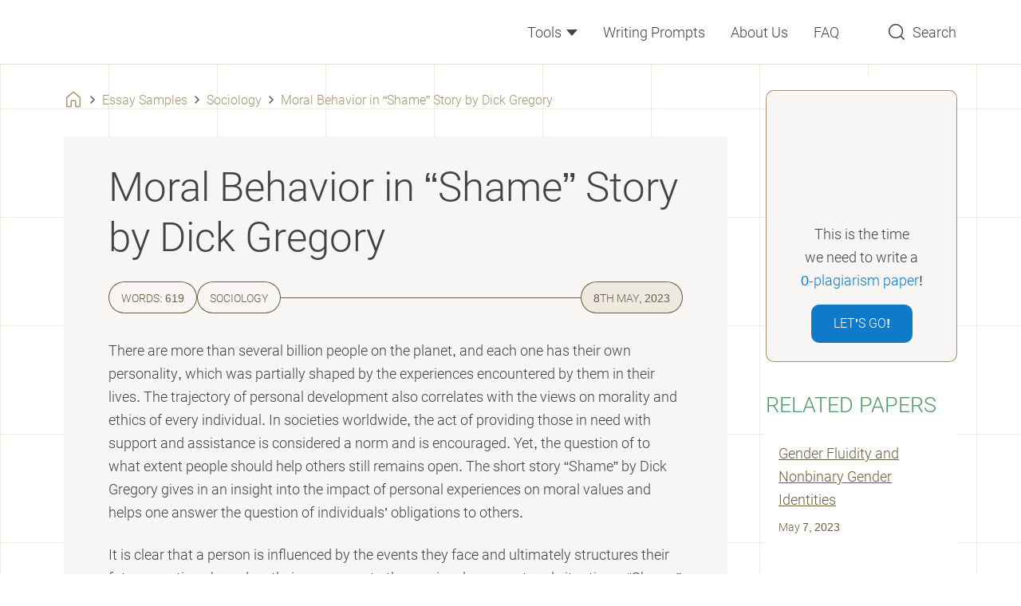

--- FILE ---
content_type: text/html; charset=utf-8
request_url: https://assignzen.com/moral-behavior-in-shame-story-by-dick-gregory/
body_size: 32787
content:

<!DOCTYPE html>
<html class="no-js no-touch" lang="en-US">
<head prefix="og: http://ogp.me/ns# fb: http://ogp.me/ns#">
<meta charset="UTF-8">
<meta name="viewport" content="width=device-width, initial-scale=1">
<link rel="preload" href="https://assignzen.com/wp-content/themes/assignzen/assets/css/single.css?ver=1f9e43d" as="style">
<link rel="preload" href="https://assignzen.com/wp-includes/js/wp-emoji-release.min.js?ver=5.9.9" as="script">
<link rel="preconnect" href="https://s.w.org" crossorigin>
<link rel="preconnect" href="https://www.googletagmanager.com" crossorigin>
<script>
dataLayer = [];
</script>
<!-- Google Tag Manager -->
<script>(function (w, d, s, l, i) {
w[l] = w[l] || [];
w[l].push({
'gtm.start': new Date().getTime(), event: 'gtm.js'
});
var f = d.getElementsByTagName(s)[0],
j = d.createElement(s),
dl = l != 'dataLayer' ? '&l=' + l : '';
j.async = true;
j.src =
'https://www.googletagmanager.com/gtm.js?id=' + i + dl;
f.parentNode.insertBefore(j, f);
})(window, document, 'script', 'dataLayer', 'GTM-M6S69X6');
</script>
<!-- End Google Tag Manager -->
<link rel="icon" href="https://assignzen.com/favicons/favicon-30x30.svg" type="image/svg+xml">
<link rel="icon" type="image/png" href="https://assignzen.com/favicons/favicon-48x48.png">
<link rel="apple-touch-icon" href="https://assignzen.com/favicons/apple-touch-icon.png">
<link rel="manifest" href="https://assignzen.com/favicons/manifest.json">
<meta name="theme-color" content="#6bb37f">
<script>
if (
sessionStorage.fontLoaded300 &&
sessionStorage.fontLoaded400 &&
sessionStorage.fontLoaded500 &&
sessionStorage.fontLoaded700
) {
document.documentElement.className +=
' font-300-loaded font-400-loaded font-500-loaded font-700-loaded';
}
</script>
<style>
@font-face {
font-family: "RobotoCritical";
font-weight: 300 700;
src: url([data-uri]);
}
</style>
<title>Moral Behavior in &quot;Shame&quot; Story by Dick Gregory | Free Essay Sample</title>
<meta name='robots' content='max-image-preview:large' >
<!-- All In One SEO Pack Pro 3.7.1[14293,14365] -->
<!-- Debug String: 2JMJ7L5RSW0YVB/VLWAYKK/YBWK -->
<meta name="description"  content="The story &quot;Shame&quot; by Gregory gives in an insight into the impact of personal experiences on moral values and helps one answer the question of individuals&#039; obligations to others." >
<link rel="canonical" href="https://assignzen.com/moral-behavior-in-shame-story-by-dick-gregory/" >
<!-- All In One SEO Pack Pro -->
<script>
window._wpemojiSettings = {"baseUrl":"https:\/\/s.w.org\/images\/core\/emoji\/13.1.0\/72x72\/","ext":".png","svgUrl":"https:\/\/s.w.org\/images\/core\/emoji\/13.1.0\/svg\/","svgExt":".svg","source":{"concatemoji":"https:\/\/assignzen.com\/wp-includes\/js\/wp-emoji-release.min.js?ver=5.9.9"}};
/*! This file is auto-generated */
!function(e,a,t){var n,r,o,i=a.createElement("canvas"),p=i.getContext&&i.getContext("2d");function s(e,t){var a=String.fromCharCode;p.clearRect(0,0,i.width,i.height),p.fillText(a.apply(this,e),0,0);e=i.toDataURL();return p.clearRect(0,0,i.width,i.height),p.fillText(a.apply(this,t),0,0),e===i.toDataURL()}function c(e){var t=a.createElement("script");t.src=e,t.defer=t.type="text/javascript",a.getElementsByTagName("head")[0].appendChild(t)}for(o=Array("flag","emoji"),t.supports={everything:!0,everythingExceptFlag:!0},r=0;r<o.length;r++)t.supports[o[r]]=function(e){if(!p||!p.fillText)return!1;switch(p.textBaseline="top",p.font="600 32px Arial",e){case"flag":return s([127987,65039,8205,9895,65039],[127987,65039,8203,9895,65039])?!1:!s([55356,56826,55356,56819],[55356,56826,8203,55356,56819])&&!s([55356,57332,56128,56423,56128,56418,56128,56421,56128,56430,56128,56423,56128,56447],[55356,57332,8203,56128,56423,8203,56128,56418,8203,56128,56421,8203,56128,56430,8203,56128,56423,8203,56128,56447]);case"emoji":return!s([10084,65039,8205,55357,56613],[10084,65039,8203,55357,56613])}return!1}(o[r]),t.supports.everything=t.supports.everything&&t.supports[o[r]],"flag"!==o[r]&&(t.supports.everythingExceptFlag=t.supports.everythingExceptFlag&&t.supports[o[r]]);t.supports.everythingExceptFlag=t.supports.everythingExceptFlag&&!t.supports.flag,t.DOMReady=!1,t.readyCallback=function(){t.DOMReady=!0},t.supports.everything||(n=function(){t.readyCallback()},a.addEventListener?(a.addEventListener("DOMContentLoaded",n,!1),e.addEventListener("load",n,!1)):(e.attachEvent("onload",n),a.attachEvent("onreadystatechange",function(){"complete"===a.readyState&&t.readyCallback()})),(n=t.source||{}).concatemoji?c(n.concatemoji):n.wpemoji&&n.twemoji&&(c(n.twemoji),c(n.wpemoji)))}(window,document,window._wpemojiSettings);
</script>
<style>
img.wp-smiley,
img.emoji {
display: inline !important;
border: none !important;
box-shadow: none !important;
height: 1em !important;
width: 1em !important;
margin: 0 0.07em !important;
vertical-align: -0.1em !important;
background: none !important;
padding: 0 !important;
}
</style>
<link rel='stylesheet' id='wp-block-library-css'  href='https://assignzen.com/wp-includes/css/dist/block-library/style.min.css?ver=5.9.9' media='all' >
<link rel='stylesheet' id='a-z-listing-block-css'  href='https://assignzen.com/wp-content/plugins/a-z-listing/css/a-z-listing-default.css?ver=4.3.1' media='all' >
<style id='global-styles-inline-css'>
body{--wp--preset--color--black: #000;--wp--preset--color--cyan-bluish-gray: #abb8c3;--wp--preset--color--white: #fff;--wp--preset--color--pale-pink: #f78da7;--wp--preset--color--vivid-red: #cf2e2e;--wp--preset--color--luminous-vivid-orange: #ff6900;--wp--preset--color--luminous-vivid-amber: #fcb900;--wp--preset--color--light-green-cyan: #7bdcb5;--wp--preset--color--vivid-green-cyan: #00d084;--wp--preset--color--pale-cyan-blue: #8ed1fc;--wp--preset--color--vivid-cyan-blue: #0693e3;--wp--preset--color--vivid-purple: #9b51e0;--wp--preset--color--black-700: #111;--wp--preset--color--gray-900: #434343;--wp--preset--color--gray-800: #4e5d7a;--wp--preset--color--gray-700: #9e9e9e;--wp--preset--color--gray-400: #c4c4c4;--wp--preset--color--gray-300: #c0cfd2;--wp--preset--color--gray-100: #f7f6f4;--wp--preset--color--green-900: #468657;--wp--preset--color--green-800: #509b64;--wp--preset--color--green-750: #55a56b;--wp--preset--color--green-700: #6bb37f;--wp--preset--color--green-200: #d5e9da;--wp--preset--color--green-100: #e4f1e7;--wp--preset--color--brown-900: #4d422e;--wp--preset--color--brown-800: #6d5e41;--wp--preset--color--brown-500: #a7936b;--wp--preset--color--brown-100: #eeeae2;--wp--preset--color--red-800: #ed6363;--wp--preset--color--red-700: #ef7171;--wp--preset--color--red-600: #f28f8f;--wp--preset--color--red-100: #fee8e2;--wp--preset--color--blue-900: #0a5185;--wp--preset--color--blue-800: #0e7ac8;--wp--preset--color--blue-200: #bed0f4;--wp--preset--color--blue-100: #e7f0f7;--wp--preset--color--yellow-500: #ffe459;--wp--preset--gradient--vivid-cyan-blue-to-vivid-purple: linear-gradient(135deg,rgba(6,147,227,1) 0%,rgb(155,81,224) 100%);--wp--preset--gradient--light-green-cyan-to-vivid-green-cyan: linear-gradient(135deg,rgb(122,220,180) 0%,rgb(0,208,130) 100%);--wp--preset--gradient--luminous-vivid-amber-to-luminous-vivid-orange: linear-gradient(135deg,rgba(252,185,0,1) 0%,rgba(255,105,0,1) 100%);--wp--preset--gradient--luminous-vivid-orange-to-vivid-red: linear-gradient(135deg,rgba(255,105,0,1) 0%,rgb(207,46,46) 100%);--wp--preset--gradient--very-light-gray-to-cyan-bluish-gray: linear-gradient(135deg,rgb(238,238,238) 0%,rgb(169,184,195) 100%);--wp--preset--gradient--cool-to-warm-spectrum: linear-gradient(135deg,rgb(74,234,220) 0%,rgb(151,120,209) 20%,rgb(207,42,186) 40%,rgb(238,44,130) 60%,rgb(251,105,98) 80%,rgb(254,248,76) 100%);--wp--preset--gradient--blush-light-purple: linear-gradient(135deg,rgb(255,206,236) 0%,rgb(152,150,240) 100%);--wp--preset--gradient--blush-bordeaux: linear-gradient(135deg,rgb(254,205,165) 0%,rgb(254,45,45) 50%,rgb(107,0,62) 100%);--wp--preset--gradient--luminous-dusk: linear-gradient(135deg,rgb(255,203,112) 0%,rgb(199,81,192) 50%,rgb(65,88,208) 100%);--wp--preset--gradient--pale-ocean: linear-gradient(135deg,rgb(255,245,203) 0%,rgb(182,227,212) 50%,rgb(51,167,181) 100%);--wp--preset--gradient--electric-grass: linear-gradient(135deg,rgb(202,248,128) 0%,rgb(113,206,126) 100%);--wp--preset--gradient--midnight: linear-gradient(135deg,rgb(2,3,129) 0%,rgb(40,116,252) 100%);--wp--preset--duotone--dark-grayscale: url('#wp-duotone-dark-grayscale');--wp--preset--duotone--grayscale: url('#wp-duotone-grayscale');--wp--preset--duotone--purple-yellow: url('#wp-duotone-purple-yellow');--wp--preset--duotone--blue-red: url('#wp-duotone-blue-red');--wp--preset--duotone--midnight: url('#wp-duotone-midnight');--wp--preset--duotone--magenta-yellow: url('#wp-duotone-magenta-yellow');--wp--preset--duotone--purple-green: url('#wp-duotone-purple-green');--wp--preset--duotone--blue-orange: url('#wp-duotone-blue-orange');--wp--preset--font-size--small: 13px;--wp--preset--font-size--medium: 20px;--wp--preset--font-size--large: 36px;--wp--preset--font-size--x-large: 42px;}.has-black-color{color: var(--wp--preset--color--black) !important;}.has-cyan-bluish-gray-color{color: var(--wp--preset--color--cyan-bluish-gray) !important;}.has-white-color{color: var(--wp--preset--color--white) !important;}.has-pale-pink-color{color: var(--wp--preset--color--pale-pink) !important;}.has-vivid-red-color{color: var(--wp--preset--color--vivid-red) !important;}.has-luminous-vivid-orange-color{color: var(--wp--preset--color--luminous-vivid-orange) !important;}.has-luminous-vivid-amber-color{color: var(--wp--preset--color--luminous-vivid-amber) !important;}.has-light-green-cyan-color{color: var(--wp--preset--color--light-green-cyan) !important;}.has-vivid-green-cyan-color{color: var(--wp--preset--color--vivid-green-cyan) !important;}.has-pale-cyan-blue-color{color: var(--wp--preset--color--pale-cyan-blue) !important;}.has-vivid-cyan-blue-color{color: var(--wp--preset--color--vivid-cyan-blue) !important;}.has-vivid-purple-color{color: var(--wp--preset--color--vivid-purple) !important;}.has-black-background-color{background-color: var(--wp--preset--color--black) !important;}.has-cyan-bluish-gray-background-color{background-color: var(--wp--preset--color--cyan-bluish-gray) !important;}.has-white-background-color{background-color: var(--wp--preset--color--white) !important;}.has-pale-pink-background-color{background-color: var(--wp--preset--color--pale-pink) !important;}.has-vivid-red-background-color{background-color: var(--wp--preset--color--vivid-red) !important;}.has-luminous-vivid-orange-background-color{background-color: var(--wp--preset--color--luminous-vivid-orange) !important;}.has-luminous-vivid-amber-background-color{background-color: var(--wp--preset--color--luminous-vivid-amber) !important;}.has-light-green-cyan-background-color{background-color: var(--wp--preset--color--light-green-cyan) !important;}.has-vivid-green-cyan-background-color{background-color: var(--wp--preset--color--vivid-green-cyan) !important;}.has-pale-cyan-blue-background-color{background-color: var(--wp--preset--color--pale-cyan-blue) !important;}.has-vivid-cyan-blue-background-color{background-color: var(--wp--preset--color--vivid-cyan-blue) !important;}.has-vivid-purple-background-color{background-color: var(--wp--preset--color--vivid-purple) !important;}.has-black-border-color{border-color: var(--wp--preset--color--black) !important;}.has-cyan-bluish-gray-border-color{border-color: var(--wp--preset--color--cyan-bluish-gray) !important;}.has-white-border-color{border-color: var(--wp--preset--color--white) !important;}.has-pale-pink-border-color{border-color: var(--wp--preset--color--pale-pink) !important;}.has-vivid-red-border-color{border-color: var(--wp--preset--color--vivid-red) !important;}.has-luminous-vivid-orange-border-color{border-color: var(--wp--preset--color--luminous-vivid-orange) !important;}.has-luminous-vivid-amber-border-color{border-color: var(--wp--preset--color--luminous-vivid-amber) !important;}.has-light-green-cyan-border-color{border-color: var(--wp--preset--color--light-green-cyan) !important;}.has-vivid-green-cyan-border-color{border-color: var(--wp--preset--color--vivid-green-cyan) !important;}.has-pale-cyan-blue-border-color{border-color: var(--wp--preset--color--pale-cyan-blue) !important;}.has-vivid-cyan-blue-border-color{border-color: var(--wp--preset--color--vivid-cyan-blue) !important;}.has-vivid-purple-border-color{border-color: var(--wp--preset--color--vivid-purple) !important;}.has-vivid-cyan-blue-to-vivid-purple-gradient-background{background: var(--wp--preset--gradient--vivid-cyan-blue-to-vivid-purple) !important;}.has-light-green-cyan-to-vivid-green-cyan-gradient-background{background: var(--wp--preset--gradient--light-green-cyan-to-vivid-green-cyan) !important;}.has-luminous-vivid-amber-to-luminous-vivid-orange-gradient-background{background: var(--wp--preset--gradient--luminous-vivid-amber-to-luminous-vivid-orange) !important;}.has-luminous-vivid-orange-to-vivid-red-gradient-background{background: var(--wp--preset--gradient--luminous-vivid-orange-to-vivid-red) !important;}.has-very-light-gray-to-cyan-bluish-gray-gradient-background{background: var(--wp--preset--gradient--very-light-gray-to-cyan-bluish-gray) !important;}.has-cool-to-warm-spectrum-gradient-background{background: var(--wp--preset--gradient--cool-to-warm-spectrum) !important;}.has-blush-light-purple-gradient-background{background: var(--wp--preset--gradient--blush-light-purple) !important;}.has-blush-bordeaux-gradient-background{background: var(--wp--preset--gradient--blush-bordeaux) !important;}.has-luminous-dusk-gradient-background{background: var(--wp--preset--gradient--luminous-dusk) !important;}.has-pale-ocean-gradient-background{background: var(--wp--preset--gradient--pale-ocean) !important;}.has-electric-grass-gradient-background{background: var(--wp--preset--gradient--electric-grass) !important;}.has-midnight-gradient-background{background: var(--wp--preset--gradient--midnight) !important;}.has-small-font-size{font-size: var(--wp--preset--font-size--small) !important;}.has-medium-font-size{font-size: var(--wp--preset--font-size--medium) !important;}.has-large-font-size{font-size: var(--wp--preset--font-size--large) !important;}.has-x-large-font-size{font-size: var(--wp--preset--font-size--x-large) !important;}
</style>
<script src='https://assignzen.com/wp-content/themes/assignzen/libs/jquery/jquery-3.6.0.min.js?ver=3.6.0' id='jquery-js'></script>
<meta property="og:type" content="website" >
<meta property="og:title" content="Moral Behavior in &quot;Shame&quot; Story by Dick Gregory | Free Essay Sample" >
<meta property="og:description" content="The story &quot;Shame&quot; by Gregory gives in an insight into the impact of personal experiences on moral values and helps one answer the question of individuals’ obligations to others." >
<meta property="og:url" content="https://assignzen.com/moral-behavior-in-shame-story-by-dick-gregory/" >
<meta property="og:site_name" content="AssignZen" >
<meta property="og:image" content="https://assignzen.com/wp-content/themes/assignzen/images/og-image-assignzen.jpg" >
<meta property="og:image:type" content="image/jpeg" >
<meta property="og:image:width" content="768" >
<meta property="og:image:height" content="402" >
<meta property="og:image:alt" content="Moral Behavior in &quot;Shame&quot; Story by Dick Gregory | Free Essay Sample" >
<meta name="twitter:card" content="summary" >
<meta name="twitter:title" content="Moral Behavior in &quot;Shame&quot; Story by Dick Gregory | Free Essay Sample" >
<meta name="twitter:description" content="The story &quot;Shame&quot; by Gregory gives in an insight into the impact of personal experiences on moral values and helps one answer the question of individuals’ obligations to others." >
<meta name="twitter:url" content="https://assignzen.com/moral-behavior-in-shame-story-by-dick-gregory/" >
<meta name="twitter:image" content="https://assignzen.com/wp-content/themes/assignzen/images/og-image-assignzen.jpg" >
<style>*,*::before,*::after{box-sizing:border-box}body{margin:0;font-family:var(--bs-body-font-family);font-size:var(--bs-body-font-size);font-weight:var(--bs-body-font-weight);line-height:var(--bs-body-line-height);color:var(--bs-body-color);text-align:var(--bs-body-text-align);background-color:var(--bs-body-bg);-webkit-text-size-adjust:100%}h1,h2,h3,h4{margin-top:0;margin-bottom:.5rem;font-weight:500;line-height:1.2}h1{font-size:var(--font-size-h1)}h2{font-size:var(--font-size-h2)}h3{font-size:var(--font-size-h3)}h4{font-size:var(--font-size-h4)}p{margin-top:0;margin-bottom:1.5rem}ol,ul{padding-left:2rem}ol,ul{margin-top:0;margin-bottom:1rem}b,strong{font-weight:bolder}a{color:var(--c-link, var(--blue-600));text-decoration:underline}svg{vertical-align:middle}label{display:inline-block}button{border-radius:0}input,button{margin:0;font-family:inherit;font-size:inherit;line-height:inherit}button{text-transform:none}button,[type="button"],[type="submit"]{-webkit-appearance:button}::-moz-focus-inner{padding:0;border-style:none}::-webkit-datetime-edit-fields-wrapper,::-webkit-datetime-edit-text,::-webkit-datetime-edit-minute,::-webkit-datetime-edit-hour-field,::-webkit-datetime-edit-day-field,::-webkit-datetime-edit-month-field,::-webkit-datetime-edit-year-field{padding:0}::-webkit-inner-spin-button{height:auto}[type="search"]{outline-offset:-2px;-webkit-appearance:textfield}::-webkit-search-decoration{-webkit-appearance:none}::-webkit-color-swatch-wrapper{padding:0}::file-selector-button{font:inherit}::-webkit-file-upload-button{font:inherit;-webkit-appearance:button}.container{width:100%;padding-right:var(--bs-gutter-x, 1rem);padding-left:var(--bs-gutter-x, 1rem);margin-right:auto;margin-left:auto}@media (min-width:576px){.container{max-width:540px}}@media (min-width:768px){.container{max-width:720px}}@media (min-width:992px){.container{max-width:924px}}@media (min-width:1200px){.container{max-width:1152px}}.row{--bs-gutter-x: 2rem;--bs-gutter-y: 0;display:flex;flex-wrap:wrap}.row>*{flex-shrink:0;width:100%;max-width:100%;padding-right:calc(var(--bs-gutter-x) * .5);padding-left:calc(var(--bs-gutter-x) * .5);margin-top:var(--bs-gutter-y)}@media (min-width:992px){.col-lg-3{flex:0 0 auto;width:25%}.col-lg-9{flex:0 0 auto;width:75%}}.d-block{display:block!important}.d-none{display:none!important}.position-relative{position:relative!important}.h-100{height:100%!important}.mb-0{margin-bottom:0!important}.mb-0_5{margin-bottom:.5rem!important}.pt-0{padding-top:0!important}.pt-2{padding-top:2rem!important}.text-center{text-align:center!important}@media (min-width:576px){.d-sm-none{display:none!important}}@media (min-width:768px){.d-md-block{display:block!important}.d-md-none{display:none!important}.pe-md-3{padding-right:3rem!important}}@media (min-width:992px){.d-lg-block{display:block!important}.mb-lg-5{margin-bottom:5rem!important}.pt-lg-1{padding-top:1rem!important}.pe-lg-0{padding-right:0!important}.pb-lg-5{padding-bottom:5rem!important}.ps-lg-1{padding-left:1rem!important}}@media (min-width:1200px){.pe-xl-3{padding-right:3rem!important}}.visually-hidden{position:absolute!important;width:1px!important;height:1px!important;padding:0!important;margin:-1px!important;overflow:hidden!important;clip:rect(0,0,0,0)!important;white-space:nowrap!important;border:0!important}.fade:not(.show){opacity:0}:root{--white-default: #fff;--black-default: #000;--black-700: #111;--gray-900: #434343;--gray-800: #4e5d7a;--gray-700: #9e9e9e;--gray-400: #c4c4c4;--gray-300: #c0cfd2;--gray-100: #f7f6f4;--green-900: #468657;--green-800: #509b64;--green-750: #55a56b;--green-700: #6bb37f;--green-300: #a6d1b2;--green-200: #d5e9da;--green-100: #e4f1e7;--brown-900: #4d422e;--brown-800: #6d5e41;--brown-550: #8d7954;--brown-500: #a7936b;--brown-200: #cabea6;--brown-100: #eeeae2;--brown-50: #f9f7f3;--red-800: #ed6363;--red-700: #ef7171;--red-600: #f28f8f;--red-100: #fee8e2;--blue-900: #0a5185;--blue-800: #0e7ac8;--blue-200: #bed0f4;--blue-100: #e7f0f7;--yellow-500: #ffe459;--yellow-200: #f6e2a2;--orange-800: #ff7757;--black-700-alpha-03: rgba(17,17,17,0.3);--white-default-alpha-08: rgba(255,255,255,0.8);--blue-800-alpha-025: rgba(14,122,200,0.25);--blue-200-alpha-04: rgba(190,208,244,0.4);--brown-900-alpha-08: rgba(77,66,46,0.8);--brown-800-alpha-03: rgba(77,66,46,0.3);--brown-500-alpha-04: rgba(167,147,107,0.4);--brown-500-alpha-03: rgba(167,147,107,0.3);--brown-500-alpha-015: rgba(167,147,107,0.15);--brown-100-alpha-04: rgba(238,234,226,0.4);--gray-800-alpha-025: rgba(78,93,122,0.25)}.text-color-green-800{color:var(--green-800)}.text-color-blue-800{color:var(--blue-800)}.text-color-red-800{color:var(--red-800)}:root{--heading-scale-ratio: 1.23;--heading-line-height: 1.25;--paragraph-unit: 16px;--body-line-height: 1.65;--font-family-default: Roboto, sans-serif;--font-weight-light: 300;--font-weight-regular: 400;--font-weight-medium: 500;--font-weight-bold: 700}@media (min-width:992px){:root{--paragraph-unit: 18px}}html{--font-size-paragraph: var(--paragraph-unit);--font-size-h1: calc(calc(calc(calc(calc(var(--paragraph-unit) * var(--heading-scale-ratio)) * var(--heading-scale-ratio)) * var(--heading-scale-ratio)) * var(--heading-scale-ratio)) * var(--heading-scale-ratio));--font-size-h2: calc(calc(calc(calc(var(--paragraph-unit) * var(--heading-scale-ratio)) * var(--heading-scale-ratio)) * var(--heading-scale-ratio)) * var(--heading-scale-ratio));--font-size-h3: calc(calc(calc(var(--paragraph-unit) * var(--heading-scale-ratio)) * var(--heading-scale-ratio)) * var(--heading-scale-ratio));--font-size-h0: calc(calc(calc(calc(calc(calc(var(--paragraph-unit) * var(--heading-scale-ratio)) * var(--heading-scale-ratio)) * var(--heading-scale-ratio)) * var(--heading-scale-ratio)) * var(--heading-scale-ratio)) * var(--heading-scale-ratio));--font-size-h4: calc(calc(var(--paragraph-unit) * var(--heading-scale-ratio)) * var(--heading-scale-ratio));--font-size-h5: calc(var(--paragraph-unit) * var(--heading-scale-ratio))}@media (max-width:575.98px){:root{--bs-gutter-x: 2.25rem}.row{--bs-gutter-x: 4.5rem}}@media (min-width:576px){:root{--bs-gutter-x: 1rem}.row{--bs-gutter-x: 2rem}}.row{margin-top:calc(var(--bs-gutter-y) * -1);margin-right:calc(var(--bs-gutter-x) * -0.5);margin-left:calc(var(--bs-gutter-x) * -0.5)}html{font-size:8px}@media (min-width:576px){html{font-size:10px}}@media (min-width:768px){html{font-size:12px}}@media (min-width:992px){html{font-size:14px}}@media (min-width:1200px){html{font-size:16px}}.site{display:flex;flex-direction:column;min-height:100vh}.text-indent-1{margin-left:1.25cm;text-indent:-1.25cm}body{--font-weight-light: 300;--font-weight-regular: 400;--font-weight-medium: 500;--font-weight-bold: 700;font-size:var(--font-size-paragraph);line-height:var(--body-line-height);min-width:320px;overflow-x:hidden;color:var(--gray-900);font-weight:var(--font-weight-regular);font-family:sans-serif;background-color:var(--white-default)}html.font-critical-loaded body{font-family:RobotoCritical,sans-serif}html.font-400-loaded body{--font-weight-regular: 400;font-family:Roboto,sans-serif}html.font-500-loaded body{--font-weight-medium: 500}html.font-700-loaded body{--font-weight-bold: 700}@font-face{font-weight:700;font-family:Roboto;font-style:normal;src:url(/wp-content/themes/assignzen/assets/fonts/roboto-v29-latin-700-0682ca7f74351d42bf73ed1e95572bfe.woff2) format("woff2");font-display:swap}@font-face{font-weight:500;font-family:Roboto;font-style:normal;src:url(/wp-content/themes/assignzen/assets/fonts/roboto-v29-latin-500-869888415d0b1a99ae5c7ac7c4575ccf.woff2) format("woff2");font-display:swap}@font-face{font-weight:400;font-family:Roboto;font-style:normal;src:url(/wp-content/themes/assignzen/assets/fonts/roboto-v29-latin-regular-4673b4537a84c7f7a130799aa6af329b.woff2) format("woff2");font-display:swap}@font-face{font-weight:400;font-family:Roboto;font-style:italic;src:url(/wp-content/themes/assignzen/assets/fonts/roboto-v29-latin-italic-d52a565af9d2ae4575124c50911a9945.woff2) format("woff2");font-display:swap}@font-face{font-weight:300;font-family:Roboto;font-style:normal;src:url(/wp-content/themes/assignzen/assets/fonts/roboto-v29-latin-300-0109a2ace896a506a0aac5f7a94a8efb.woff2) format("woff2");font-display:swap}a{text-decoration:none}p{font-size:var(--font-size-paragraph);line-height:var(--body-line-height);margin-bottom:var(--mb-p1, 1.5rem)}p:last-child{--mb-p1: 0}.p2{font-size:16px;line-height:26px}h1,h2,h3,h4,.h4{-webkit-font-smoothing:antialiased;-moz-osx-font-smoothing:grayscale;margin-bottom:var(--heading-margin-bottom, 0.5rem);font-weight:var(--font-weight-light);line-height:var(--heading-line-height)}h1{--heading-margin-bottom: 1rem;font-size:var(--font-size-h1)}h2{--heading-line-height: 1.55;font-size:var(--font-size-h2);word-wrap:break-word}h3{--heading-line-height: 1.55;font-size:var(--font-size-h3);word-wrap:break-word}h4,.h4{--heading-line-height: 1.65;font-size:var(--font-size-h4)}ul,ol{font-size:var(--font-size-paragraph);line-height:var(--body-line-height)}.webkit-scrollbars::-webkit-scrollbar{width:10px;margin-right:5px;background-clip:padding-box}.webkit-scrollbars::-webkit-scrollbar-track{height:8px;background-color:var(--brown-100);background-clip:padding-box;border-top:5px solid rgba(0,0,0,0);border-right:5px solid rgba(0,0,0,0);border-bottom:5px solid rgba(0,0,0,0);border-radius:2px}.webkit-scrollbars::-webkit-scrollbar-thumb{background-color:var(--brown-500);background-clip:padding-box;border-top:5px solid rgba(0,0,0,0);border-right:5px solid rgba(0,0,0,0);border-bottom:5px solid rgba(0,0,0,0);border-radius:3px}.webkit-scrollbars::-webkit-scrollbar-button{display:none}.green-outlined{position:relative;display:inline-block;margin-right:4px;padding:0 15px 0 17px}.green-outlined::before{position:absolute;top:50%;left:50%;display:block;width:var(--w-green-outlined, 61px);height:var(--h-green-outlined, 29px);margin:auto;background-image:url("data:image/svg+xml;charset=utf-8,%3Csvg width='61' height='29' fill='none' xmlns='http://www.w3.org/2000/svg' stroke='%236bb37f'%3E%3Cpath d='M41.21 5.663C32.758-.937-3.137-4.866 2.517 18.693c1.663 6.93 17.267 9.035 29.6 8.9 15.264-.165 28.133-1.655 28.133-13.6 0-17.719-42.208-12.446-60-7.104'/%3E%3C/svg%3E");background-repeat:no-repeat;background-position:center;background-size:cover;transform:translate(-50%,-50%);content:''}.btn{--h-btn: 48px;--bg-btn: var(--green-700);--c-btn: var(--white-default);--br-btn: 10px;display:inline-grid;grid-auto-flow:column;gap:16px;align-items:center;justify-content:center;height:var(--h-btn);padding:0 var(--px-btn, 28px);color:var(--c-btn);font-weight:var(--font-weight-bold);font-size:var(--fz-btn, 16px);line-height:var(--h-btn);text-transform:uppercase;background-color:var(--bg-btn);border:0;border-radius:var(--br-btn)}.btn--sm{--h-btn: 42px;--fz-btn: 14px;--px-btn: 25px}.breadcrumbs{font-size:16px;line-height:26px;display:flex;flex-wrap:wrap;padding:2rem 0}.breadcrumbs,.breadcrumbs a{color:var(--brown-500)}.breadcrumbs .home{position:relative;display:block;width:24px;height:24px;background-image:url("data:image/svg+xml;charset=utf-8,%3Csvg viewBox='0 0 24 24' xmlns='http://www.w3.org/2000/svg' fill='%23a7936b'%3E%3Cpath d='M10.55 2.531a2.25 2.25 0 0 1 2.9 0l6.75 5.692c.507.428.8 1.057.8 1.72v9.804a1.75 1.75 0 0 1-1.75 1.75h-3.5a1.75 1.75 0 0 1-1.75-1.75v-5.5a.25.25 0 0 0-.25-.25h-3.5a.25.25 0 0 0-.25.25v5.5a1.75 1.75 0 0 1-1.75 1.75h-3.5A1.75 1.75 0 0 1 3 19.747V9.943c0-.663.293-1.292.8-1.72l6.75-5.692Zm1.933 1.147a.75.75 0 0 0-.966 0L4.767 9.37a.75.75 0 0 0-.267.573v9.803c0 .139.112.25.25.25h3.5a.25.25 0 0 0 .25-.25v-5.5c0-.966.784-1.75 1.75-1.75h3.5c.966 0 1.75.784 1.75 1.75v5.5c0 .139.112.25.25.25h3.5a.25.25 0 0 0 .25-.25V9.944a.75.75 0 0 0-.267-.573l-6.75-5.692Z'/%3E%3C/svg%3E");background-repeat:no-repeat;background-position:center;background-size:contain}.breadcrumbs .home::before{position:absolute;top:0;left:0;display:block;width:100%;height:100%;background-image:url("data:image/svg+xml;charset=utf-8,%3Csvg viewBox='0 0 24 24' xmlns='http://www.w3.org/2000/svg' fill='%236d5e41'%3E%3Cpath d='M10.55 2.531a2.25 2.25 0 0 1 2.9 0l6.75 5.692c.507.428.8 1.057.8 1.72v9.804a1.75 1.75 0 0 1-1.75 1.75h-3.5a1.75 1.75 0 0 1-1.75-1.75v-5.5a.25.25 0 0 0-.25-.25h-3.5a.25.25 0 0 0-.25.25v5.5a1.75 1.75 0 0 1-1.75 1.75h-3.5A1.75 1.75 0 0 1 3 19.747V9.943c0-.663.293-1.292.8-1.72l6.75-5.692Zm1.933 1.147a.75.75 0 0 0-.966 0L4.767 9.37a.75.75 0 0 0-.267.573v9.803c0 .139.112.25.25.25h3.5a.25.25 0 0 0 .25-.25v-5.5c0-.966.784-1.75 1.75-1.75h3.5c.966 0 1.75.784 1.75 1.75v5.5c0 .139.112.25.25.25h3.5a.25.25 0 0 0 .25-.25V9.944a.75.75 0 0 0-.267-.573l-6.75-5.692Z'/%3E%3C/svg%3E");background-repeat:no-repeat;background-position:center;background-size:contain;opacity:0;content:''}.breadcrumbs .home span{visibility:hidden}.breadcrumbs-separator{width:24px;height:24px;background-image:url("data:image/svg+xml;charset=utf-8,%3Csvg viewBox='0 0 24 24' fill='none' xmlns='http://www.w3.org/2000/svg' stroke='%236d5e41'%3E%3Cpath d='m10 16 4-4-4-4' stroke-width='1.5' stroke-linecap='round' stroke-linejoin='round'/%3E%3C/svg%3E");background-repeat:no-repeat;background-position:center;background-size:contain}.header{position:relative;z-index:100;padding:var(--py-header, 16px) 0;background-color:var(--white-default)}.header::before{position:absolute;top:0;left:0;z-index:2;display:block;width:100%;height:100%;background-color:var(--white-default);content:''}@media (min-width:992px){.header{--py-header: 20px}}.header__row{display:flex;align-items:center}.cookie-popup{position:fixed;bottom:0;left:2.25rem;z-index:100;max-width:var(--mxw-cookie-popup, 284px);padding-bottom:0.5rem;text-align:center}@media (min-width:576px){.cookie-popup{left:1rem}}.cookie-popup__body{padding:24px 32px;color:var(--black-700);background-color:var(--white-default);border-top:1px solid var(--brown-500);border-right:1px solid var(--brown-500);border-left:1px solid var(--brown-500);border-radius:10px 10px 0 0}.cookie-popup__body::before{display:block;width:118px;height:103px;margin:0 auto 12px;background-image:url(/wp-content/themes/assignzen/assets/images/cookie-c8df43d8290d04936c8341202c82ca38.svg);background-repeat:no-repeat;background-position:center;background-size:contain;content:''}.cookie-popup__title{--heading-line-height: 1.65;font-size:var(--font-size-h4);margin-bottom:8px;font-weight:var(--font-weight-medium)}@media (min-width:992px){.cookie-popup{--mxw-cookie-popup: 360px}}.cookie-popup__footer{display:grid;grid-template-columns:1fr 1fr}.cookie-popup__link,.cookie-popup__btn{font-size:16px;line-height:26px;height:50px;line-height:48px}.cookie-popup__btn{padding:0;padding-right:1px;color:var(--white-default);background-color:var(--brown-900);border:1px solid transparent;border-bottom-right-radius:10px}.cookie-popup__link{color:var(--brown-900);background-color:var(--white-default);border-top:1px solid var(--brown-500);border-bottom:1px solid var(--brown-500);border-left:1px solid var(--brown-500);border-bottom-left-radius:10px}.searchFormInput::-webkit-search-cancel-button{display:none}.logo{position:relative;z-index:2;flex-shrink:0;margin-right:auto}.logo__link{position:relative;display:block;width:var(--w-logo-link, 180px);height:var(--h-logo-link, 30px)}@media (min-width:992px){.logo__link{--w-logo-link: 240px;--h-logo-link: 40px}}.logo__link::before,.logo__link::after{position:absolute;top:0;left:0;display:block;width:100%;height:100%;background-repeat:no-repeat;background-position:center;background-size:contain;content:''}.logo__link::before{background-image:url(/wp-content/themes/assignzen/assets/images/logo-6765e55e3ab3592d910dd719daf3fa55.svg)}.logo__link::after{opacity:0}body:not(.home) .logo__link::after{background-image:url(/wp-content/themes/assignzen/assets/images/logo-white-1fae7a0a3e02e44e07c42cfefda7e7a5.svg)}@media (min-width:768px){.main-menu{position:relative;z-index:2}}.main-menu__list{padding-left:0;list-style:none;margin-bottom:0}@media (min-width:768px){.main-menu__list{display:flex}}.main-menu__item{position:relative}@media (min-width:768px){.main-menu__item{margin-right:2rem}.main-menu__item:last-child{margin-right:3.5rem}}.main-menu__link{color:var(--gray-900)}.main-menu__link--parent::after{display:inline-block;margin:5px 0 0 2px;vertical-align:middle;border:7px solid transparent;border-top:8px solid currentcolor;content:''}@media (max-width:767.98px){.main-menu{position:fixed;top:-100%;left:0;width:100%;height:100%;padding-top:62px;padding-bottom:4rem;overflow:auto;text-align:center;background-color:var(--white-default)}.main-menu::before,.main-menu__list{display:inline-block;vertical-align:middle}.main-menu::before{width:0;height:100%;content:''}.main-menu__list{padding:2rem 0}.main-menu__item{margin-bottom:2rem;overflow:hidden;font-size:33.5px;line-height:1.55}.main-menu__item:last-child{margin-bottom:0}.main-menu__link{display:inline-block;padding-bottom:8px;color:var(--brown-800);font-weight:var(--font-weight-light);border-bottom:1px solid var(--brown-800);transform:translate3d(0,100%,0)}}.header-search{position:relative;z-index:2;width:var(--w-header-search, 100%);margin-right:var(--mr-header-search, 8px);margin-left:var(--ml-header-search, -140px)}@media (min-width:576px){.header-search{--mr-header-search: 15px}}@media (min-width:768px){.header-search{--w-header-search: auto;--mr-header-search: 0;--ml-header-search: 0}}.header-search__input-wrap{position:absolute;top:0;right:32px;bottom:0;display:flex;align-items:center;width:var(--w-header-search-input-wrap, 100%);margin-right:1rem;visibility:hidden;opacity:0}@media (min-width:768px){.header-search__input-wrap{--w-header-search-input-wrap: auto;right:100%}}.header-search__input{font-size:16px;line-height:26px;width:var(--w-header-search-input, 100%);height:48px;padding-right:calc(1rem + 32px);padding-left:16px;background-color:var(--white-default);border:0;border-radius:10px;-webkit-appearance:none;appearance:none}@media (min-width:768px){.header-search__input{--w-header-search-input: 336px}}@media (min-width:992px){.header-search__input{--w-header-search-input: 464px}}@media (min-width:1200px){.header-search__input{--w-header-search-input: 640px}}.header-search__input-clear{position:absolute;top:0;right:1rem;bottom:0;height:24px;margin:auto 0;color:var(--gray-400)}.header-search__close{position:relative;width:24px;height:24px;margin-right:1rem;overflow:hidden;color:var(--white-default-alpha-08)}.header-search__close svg{position:absolute;top:50%;left:50%;transform:translate(-50%,-50%)}.header-search__submit{display:flex;align-items:center;margin-left:auto;padding:0;color:var(--c-header-search-submit, var(--gray-900));background-color:transparent;border:0}@media (min-width:768px){.header-search__submit{min-width:var(--minw-hs-subm, 86px);margin-left:0}}@media (min-width:992px){.header-search__submit{--minw-hs-subm: 92px}}.header-search__submit-text{display:none;margin-left:4px}@media (min-width:768px){.header-search__submit-text{display:block}}.content{padding-top:3rem}.gray-wrap{margin-bottom:5rem;padding:var(--py-gray-wrap, 24px) var(--px-gray-wrap, 16px);background-color:var(--gray-100)}@media (min-width:576px){.gray-wrap{--py-gray-wrap: 36px;--px-gray-wrap: 0}}@media (min-width:1200px){.gray-wrap{--py-gray-wrap: 48px}}@media (min-width:576px){.gray-wrap--article{--px-gray-wrap: 3.5rem}}.site{background-image:linear-gradient(to right,var(--brown-500-alpha-015) 1px,transparent 1px),linear-gradient(to bottom,var(--brown-500-alpha-015) 1px,transparent 1px);background-size:136px 136px}.site__header{border-bottom:1px solid var(--brown-500-alpha-03)}.article__title{margin-bottom:1.5rem}.article__meta{position:relative;margin-bottom:2rem;font-weight:var(--font-weight-regular);text-align:center}@media (min-width:576px){.article__meta{display:flex}}.article__meta::before{position:absolute;top:0;bottom:0;left:0;display:block;width:100%;height:1px;margin:auto 0;background-color:var(--brown-800);content:''}.article__meta-item{font-size:14px;line-height:24px;position:relative;display:inline-block;padding:var(--pt-article-meta-item, 7px) 16px var(--pb-article-meta-item, 5px);color:var(--brown-800);text-transform:uppercase;background-color:var(--gray-100);border-radius:100px;box-shadow:inset 0 0 0 1px var(--brown-800)}.article__meta-item--subject{min-width:200px;margin:-1px 0}@media (min-width:576px){.article__meta-item--subject{min-width:0;margin:0}}@media (min-width:992px){.article__meta-item{--pt-article-meta-item: 9px;--pb-article-meta-item: 7px}}.article__meta-item:last-child{margin-left:auto;background-color:var(--brown-100)}.article__content{font-weight:var(--font-weight-light)}.article__content ol{padding-left:0;list-style:none;margin-bottom:1.5rem}.article__content ol{--content-ol: counter(item) '.';--padding-left-ol: 41px;--width-counter-ol: 33px;counter-reset:item}.article__content ol>li{position:relative;padding-left:var(--padding-left-ol)}.article__content ol>li::before{position:absolute;top:0;left:0;display:block;width:var(--width-counter-ol);height:28px;font-weight:var(--font-weight-regular);text-align:right;content:var(--content-ol);counter-increment:item}.article__content a{color:var(--brown-800);text-decoration:underline}.article__content a.bnr{text-decoration:none}.widget-related{padding-left:0;list-style:none;display:grid;margin-bottom:0}@media (min-width:576px){.widget-related{grid-template-columns:repeat(2,1fr)}}@media (min-width:768px){.widget-related{grid-template-columns:repeat(3,1fr)}}@media (min-width:992px){.widget-related{display:block}}.widget-related__item{padding:1rem;border-radius:10px}@media (min-width:992px){.widget-related__item{margin-bottom:0.5rem}}.widget-related__link{display:block;margin-bottom:0.5rem;text-decoration:underline}.widget-related__date{font-size:14px;line-height:24px;display:block}.widget-related__link,.widget-related__date{color:var(--brown-800)}.cite-this__select{font-size:16px;line-height:26px;display:flex;align-items:center;justify-content:space-between;padding:13px 16px 11px;color:var(--brown-800);font-weight:var(--font-weight-bold);background-color:var(--brown-100);border-radius:10px}.cite-this__select::after{display:block;width:0;height:0;margin-right:6px;margin-left:6px;border-top:7px solid var(--brown-800);border-right:6px solid transparent;border-left:6px solid transparent;content:''}.cite-this .cite-this__tab{display:none;padding-top:1.5rem;padding-bottom:1.5rem;overflow:hidden;color:var(--brown-900);font-weight:var(--font-weight-light);text-align:center;overflow-wrap:break-word}.cite-this .cite-this__tab .text-center{--heading-line-height: 1.8;font-size:var(--font-size-h5);position:relative;display:inline-block;padding:1rem;color:var(--gray-900);font-weight:var(--font-weight-regular);background-color:var(--gray-100)}.cite-this .cite-this__tab .text-center::before,.cite-this .cite-this__tab .text-center::after{position:absolute;top:0;bottom:0;display:block;width:500px;height:1px;margin:auto 0;background-color:var(--brown-500);content:''}.cite-this .cite-this__tab .text-center::before{right:100%}.cite-this .cite-this__tab .text-center::after{left:100%}.cite-this .cite-this__tab .text-center:first-child{padding-top:0}.cite-this .cite-this__tab .text-center:first-child::before,.cite-this .cite-this__tab .text-center:first-child::after{bottom:1rem}.cite-this .cite-this__tab p:not(.text-center){text-align:left}.cite-this .cite-this__tab br{display:none}@media (min-width:992px){.widget{padding:1rem 0;background-color:var(--white-default)}}.widget--related{padding:var(--pt-widget-related, 0) var(--px-widget-related, 16px) var(--pb-widget-related, 3rem);background-color:var(--gray-100)}@media (min-width:576px){.widget--related{--px-widget-related: 3.5rem}}@media (min-width:992px){.widget--related{--mb-widget-related: 0;--pt-widget-related: 2rem;--px-widget-related: 0;--pb-widget-related: 1rem;background-color:var(--white-default)}}@media (min-width:992px){.widget--sticky{position:sticky;top:0;z-index:5;padding-bottom:0;border-radius:0 0 10px 10px}}.bnr{display:block;text-align:center}.bnr s[data-cu],.bnr b{font-weight:var(--font-weight-medium)}.bnr s[data-cu]::before,.bnr b[data-cu]::before{content:attr(data-cu)}.bnr__img,.bnr__text,.bnr__specialists{display:block}.bnr__img{width:var(--w-bnr-img, 178px);height:var(--h-bnr-img, 126px);margin:0 auto 1rem;background-repeat:no-repeat;background-position:center;background-size:contain}.bnr__content{font-weight:var(--font-weight-regular)}.bnr__specialists{color:var(--green-900)}.bnr--sidebar .bnr__text{color:var(--gray-900)}.bnr--sidebar .bnr__btn{margin-top:1rem;background-color:var(--blue-800)}.bnr--sidebar{padding:var(--p-bnr-sidebar, 1rem);background-color:var(--gray-100);border-radius:10px;box-shadow:inset 0 0 0 1px var(--brown-500)}@media (min-width:992px){.bnr--sidebar .bnr__img{background-image:url(/wp-content/themes/assignzen/assets/images/bnr-hours-2643698d34a0d03b358ae2a37cccc113.svg)}}@media (min-width:1200px){.bnr--sidebar{--p-bnr-sidebar: 1.5rem}}.bnr--sidebar .bnr__img{--w-bnr-img: 160px;--h-bnr-img: 113px}@media (min-width:1200px){.bnr--sidebar .bnr__img{--w-bnr-img: 178px;--h-bnr-img: 126px}}.bnr--wide{margin:2rem 0;padding:18px var(--px-bnr-wide, 2.25rem);background-color:var(--blue-100);background-image:linear-gradient(to right,var(--blue-200-alpha-04) 1px,transparent 1px),linear-gradient(to bottom,var(--blue-200-alpha-04) 1px,transparent 1px);background-size:37px 37px;border-radius:10px}@media (min-width:576px){.bnr--wide{--px-bnr-wide: 3.5rem;display:grid;grid-column-gap:3rem;grid-template-columns:1fr auto;align-items:center;text-align:left}}@media (min-width:1200px){.bnr--wide{grid-column-gap:4rem}}.bnr--wide .bnr__text{max-width:280px;margin:0 auto;color:var(--blue-900)}@media (min-width:576px){.bnr--wide .bnr__text{max-width:none;margin:0}}.bnr--wide .bnr__specialists{margin-top:4px}.bnr--wide .bnr__btn{margin-top:2rem;background-color:var(--red-800)}@media (min-width:576px){.bnr--wide .bnr__btn{margin-top:0}}.toc{margin-bottom:2rem;padding:1.5rem 2rem;border-radius:10px;box-shadow:inset 0 0 0 1px var(--brown-500)}.toc__header{--heading-line-height: 1.8;font-size:var(--font-size-h5);margin-bottom:8px;color:var(--brown-800);font-weight:var(--font-weight-regular);text-transform:uppercase}.toc ol{--content-ol: counter(item, decimal-leading-zero) '.';--padding-left-ol: 32px;margin-bottom:0}.toc ol>li{margin-bottom:8px}.toc ol>li:last-child{margin-bottom:0}.toc ol>li::before{font-size:12px;line-height:16px;color:var(--brown-800);font-weight:var(--font-weight-bold);line-height:calc(var(--font-size-paragraph) * 1.65);text-align:left}.toc a{color:var(--brown-800);text-decoration:none}.burger{position:relative;z-index:2;display:block;padding:15px 8px;background-color:transparent;border:0}.burger__bar{position:relative;display:block}.burger__bar::before,.burger__bar::after{position:absolute;top:0;left:0;display:block;content:'';will-change:transform}.burger__bar::before{transform:translateY(-6px)}.burger__bar::after{transform:translateY(6px)}.burger__bar,.burger__bar::before,.burger__bar::after{width:16px;height:2px;background-color:var(--gray-900);border-radius:2px}:root{--font-weight-bold: 700;--z-index-chatbot: 20;--z-index-overlay-chatbot: 10000;--c-button-close-chatbot: var(--gray-400);--c-button-close-hover-chatbot: var(--gray-800);--bc-overlay-chatbot: var(--brown-900-alpha-08);--c-button-close-overlay-chatbot: var(--brown-100);--c-button-close-hover-overlay-chatbot: var(--white-default);--c-border-avatar-chatbot: var(--green-200);--c-border-avatar-small-chatbot: var(--gray-300);--c-border-bubble-avatar-chatbot: var(--white-default);--bc-bubble-chatbot: var(--brown-500);--bc-bubble-hover-chatbot: var(--brown-800);--c-bubble-chatbot: var(--brown-500);--c-bubble-hover-chatbot: var(--brown-800);--c-welcome-message-chatbot: var(--black-700);--c-border-welcome-chatbot: var(--green-700);--bc-welcome-message-chatbot: var(--white-default);--shadow-chatbot: 0 4px 20px var(--gray-800-alpha-025);--c-button-close-welcome-chatbot: var(--gray-400);--c-button-close-welcome-hover-chatbot: var(--gray-800);--c-border-avatar-welcome-chatbot: var(--green-700);--bc-main-header-chatbot: var(--green-700);--c-border-header-chatbot: var(--blue-300);--bc-main-body-chatbot: var(--white-default);--c-border-main-body-chatbot: var(--gray-300);--c-support-name-chatbot: var(--white-default);--c-support-status-chatbot: var(--green-100);--c-reply-chatbot: var(--brown-800);--bc-reply-chatbot: var(--brown-100);--c-reply-user-side-chatbot: var(--green-900);--bc-reply-user-side-chatbot: var(--green-100);--c-button-chatbot: var(--green-800);--bc-button-chatbot: var(--white-default);--c-border-button-chatbot: var(--green-800);--c-button-hover-chatbot: var(--green-900);--c-border-button-hover-chatbot: var(--green-900);--c-button-focus-chatbot: var(--green-900);--c-border-button-focus-chatbot: var(--green-900);--c-button-fill-chatbot: var(--white-default);--bc-button-fill-chatbot: var(--green-800);--c-button-fill-hover-chatbot: var(--white-default);--bc-button-fill-hover-chatbot: var(--green-900);--c-button-fill-focus-chatbot: var(--white-default);--bc-button-fill-focus-chatbot: var(--blue-400-darken-8);--c-button-type-two-chatbot: var(--green-800);--c-border-button-type-two-chatbot: var(--green-800);--bc-button-type-two-chatbot: var(--white-default);--c-button-type-two-hover-chatbot: var(--white-default);--c-border-button-type-two-hover-chatbot: var(--green-800);--bc-button-type-two-hover-chatbot: var(--green-800);--c-button-type-two-focus-chatbot: var(--white-default);--c-border-button-type-two-focus-chatbot: var(--green-800);--bc-button-type-two-focus-chatbot: var(--green-800);--bc-check-group-chatbot: var(--white-default);--c-border-check-group-chatbot: var(--green-700);--c-check-chatbot: var(--black-700);--c-check-box-chatbot: var(--green-700);--c-check-hover-chatbot: var(--white-default);--c-check-box-hover-chatbot: var(--white-default);--bc-check-hover-chatbot: var(--green-800);--c-border-check-chatbot: var(--green-700);--c-outline-check-chatbot: var(--white-default);--bc-dot-typing-item-chatbot: var(--gray-700);--c-close-circle-button-chatbot: var(--gray-400);--c-close-circle-button-hover-chatbot: var(--gray-300)}.animated{animation-duration:1s;animation-timing-function:ease;animation-delay:0.1s;animation-fill-mode:both}.animated.fade-in{animation-name:fade-in}.animated.fade-in-bottom{animation-name:fade-in-bottom}@keyframes wave{0%,60%,100%{transform:initial}30%{transform:translateY(-5px)}}@keyframes fade-in{0%{opacity:0}100%{opacity:1}}@keyframes fade-in-bottom{0%{transform:translateY(50px);opacity:0}100%{transform:translateY(0);opacity:1}}.visually-hidden{position:absolute!important;width:1px!important;height:1px!important;margin:-1px!important;padding:0!important;overflow:hidden!important;white-space:nowrap!important;border:0!important;clip:rect(0,0,0,0)!important}.chatbot__close-circle{position:absolute;right:0;display:flex;justify-content:flex-end;margin-top:8px}@media (max-width:575.98px){.chatbot__close-circle{margin-bottom:8px}}@media (min-width:768px){.chatbot__close-circle{position:static}}.chatbot__button-close{position:absolute;top:var(--top-chatbot-button-close, 23px);right:var(--right-chatbot-button-close, 24px);left:auto;z-index:10;display:flex;padding:0;color:var(--c-button-close-chatbot);background-color:transparent;border:0}.chatbot__overlay{position:fixed;top:0;right:0;bottom:0;left:0;z-index:var(--z-index-overlay-chatbot);background-color:var(--bc-overlay-chatbot);background-image:url(/wp-content/themes/assignzen/assets/images/landscape-to-portrait-instruction-511863b1409e62cdfd8e85c9600e41cb.png);background-repeat:no-repeat;background-position:center;background-size:85px 72px}body.webp .chatbot__overlay{background-image:url(/wp-content/themes/assignzen/assets/images/landscape-to-portrait-instruction-04b17f7caaa98c0768c8778a37235780.webp)}@media (min-device-pixel-ratio:1.5),(-webkit-min-device-pixel-ratio:2),(min-resolution:192dpi){.chatbot__overlay{background-image:url(/wp-content/themes/assignzen/assets/images/landscape-to-portrait-instruction@2x-e524f33e0cc228119a572981d623a64f.png)}body.webp .chatbot__overlay{background-image:url(/wp-content/themes/assignzen/assets/images/landscape-to-portrait-instruction@2x-dfda2961c9b2ba17d650adf6d0aeee9b.webp)}}.chatbot__overlay--button-close{--top-chatbot-button-close: 40px;color:var(--c-button-close-overlay-chatbot)}.chatbot__container{position:fixed;right:var(--right-chatbot-container);bottom:var(--bottom-chatbot-container);z-index:var(--z-index-chatbot);margin-bottom:var(--mb-chatbot-container, 8px)}@media (min-width:576px){.chatbot__container{--mb-chatbot-container: 5px}}.chatbot__avatar{width:var(--width-chatbot-avatar, 56px);height:var(--height-chatbot-avatar, 56px);background-image:url(/wp-content/themes/assignzen/assets/images/chatbot-avatar-w56@2x-25f1aecd6814f1b125ff5a6482e524de.png);background-repeat:no-repeat;background-size:cover;border:var(--border-width-chatbot-avatar, 2px) solid var(--c-border-avatar-chatbot);border-radius:50%}body.webp .chatbot__avatar{background-image:url(/wp-content/themes/assignzen/assets/images/chatbot-avatar-w56@2x-d8d5a595a9220f679e9eb9bf3b64f512.webp)}.chatbot__avatar--small{--width-chatbot-avatar: 24px;--height-chatbot-avatar: 24px;--border-width-chatbot-avatar: 1px;background-image:url(/wp-content/themes/assignzen/assets/images/chatbot-avatar-w24@2x-fd8fa32e6894908351d928c3ddcdeaea.png);border-color:var(--c-border-avatar-small-chatbot)}body.webp .chatbot__avatar--small{background-image:url(/wp-content/themes/assignzen/assets/images/chatbot-avatar-w24@2x-5cae42ee8a2f96ba5f0322bcfa4a0faf.webp)}.chatbot__bubble{margin-bottom:calc(var(--bottom-chatbot-margin, 1px) * (-1));width:var(--width-chatbot-bubble, 65px);height:var(--height-chatbot-bubble, 65px);background-color:var(--bc-bubble-chatbot);border-radius:50%}.chatbot__bubble::before{position:absolute;top:0;right:0;bottom:0;left:0;width:var(--width-chatbot-bubble-avatar, 49px);height:var(--height-chatbot-bubble-avatar, 49px);margin:auto;background-image:url(/wp-content/themes/assignzen/assets/images/chatbot-avatar-w24@2x-fd8fa32e6894908351d928c3ddcdeaea.png);background-repeat:no-repeat;background-size:cover;border:var(--border-width-chatbot-bubble-avatar, 2px) solid var(--c-border-bubble-avatar-chatbot);border-radius:50%;content:''}body.webp .chatbot__bubble::before{background-image:url(/wp-content/themes/assignzen/assets/images/chatbot-avatar-w24@2x-5cae42ee8a2f96ba5f0322bcfa4a0faf.webp)}.chatbot__welcome{position:relative;width:233px;margin-bottom:calc(var(--bottom-chatbot-margin, 1px) * -1)}.chatbot__welcome-message{font-size:15px;line-height:24px;margin:0 0 8px;padding:4px 34px 4px 14px;color:var(--c-welcome-message-chatbot);background-color:var(--bc-welcome-message-chatbot);border:2px solid var(--c-border-welcome-chatbot);border-radius:8px 8px 0;box-shadow:var(--shadow-chatbot)}.chatbot__welcome-message br{display:none}.chatbot__welcome-close{--top-chatbot-button-close: 14px;--right-chatbot-button-close: 10px;color:var(--c-button-close-welcome-chatbot)}.chatbot__welcome-avatar{margin-left:auto;border-color:var(--c-border-avatar-welcome-chatbot)}.chatbot__main{width:353px}.chatbot__main ::-webkit-scrollbar{width:2px}.chatbot__main ::-webkit-scrollbar-corner{background-color:transparent}.chatbot__main ::-webkit-scrollbar-button{width:0;height:0}.chatbot__main ::-webkit-scrollbar-track{background-color:var(--scrollbar-track-chatbot);border:0;border-radius:0}@media (min-width:576px){.chatbot__main ::-webkit-scrollbar-track{margin-bottom:5px}}.chatbot__main ::-webkit-scrollbar-thumb{background-color:var(--scrollbar-thumb-chatbot);border:0;border-radius:8px}@media (max-width:575.98px){.chatbot__main{width:304px}}@media (max-width:991.98px){.chatbot__main-content.active{display:flex;flex-direction:column;justify-content:space-between;height:100%}}.chatbot__main-header{position:relative;display:grid;grid-template-columns:56px 1fr;gap:10px;align-items:center;padding:12px 46px 12px 24px;background-color:var(--bc-main-header-chatbot);border:2px solid var(--c-border-header-chatbot);border-radius:8px 8px 0 0}.chatbot__main-body{background-color:var(--bc-main-body-chatbot);border:2px solid var(--c-border-main-body-chatbot);border-top:none}@media (min-width:576px){.chatbot__main-body{border-radius:0 0 8px 8px}}.chatbot__main-body-overflow{display:flex;flex-direction:column;justify-content:space-between;height:400px;overflow-y:auto}.chatbot__support-name{font-weight:var(--font-weight-bold);font-size:20px;line-height:28px;color:var(--c-support-name-chatbot)}.chatbot__support-status{font-size:15px;line-height:24px;color:var(--c-support-status-chatbot)}.chatbot__replies-group{display:grid;grid-template-columns:24px 248px;gap:8px}@media (min-width:576px){.chatbot__replies-group{grid-template-columns:24px 260px}}.chatbot__reply{font-size:15px;line-height:24px;margin:0 0 12px;padding:6px 16px;color:var(--c-reply-chatbot);background-color:var(--bc-reply-chatbot);border-radius:var(--br-chatbot-reply, 0 8px 8px 8px)}.chatbot__user-side{display:flex;justify-content:flex-end;margin-right:-12px}@media (min-width:576px){.chatbot__user-side{margin-right:-24px}}.chatbot__user-side .chatbot__reply{--br-chatbot-reply: 8px 8px 0;color:var(--c-reply-user-side-chatbot);background-color:var(--bc-reply-user-side-chatbot)}.chatbot__choices-box{padding:0 24px 14px 44px}@media (min-width:576px){.chatbot__choices-box{padding:0 40px 14px 48px}}.chatbot__replies-box{padding:12px 24px 0 12px}@media (min-width:576px){.chatbot__replies-box{padding:12px 40px 0 16px}}.chatbot__user-choice{display:grid;gap:8px}.chatbot__user-choice--center{display:grid;gap:8px;justify-items:center;margin-bottom:8px}.chatbot__buttons{display:grid;grid-auto-flow:column;gap:8px;align-content:end}.chatbot__button{padding:var(--padding-chatbot-button, 7px 12px);color:var(--c-button-chatbot);font-weight:var(--font-weight-bold);font-size:16px;text-align:center;background-color:var(--bc-button-chatbot);border:2px solid var(--c-border-button-chatbot);border-radius:100px}.chatbot__button--fill-color{color:var(--c-button-fill-chatbot);background-color:var(--bc-button-fill-chatbot);border:0}.chatbot__button--type-two{--padding-chatbot-button: 8px 24px;font-size:15px;line-height:24px;width:100%;max-width:260px;color:var(--c-button-type-two-chatbot);background-color:var(--bc-button-type-two-chatbot);border-color:var(--c-border-button-type-two-chatbot)}@media (min-width:576px){.chatbot__button--type-two{--padding-chatbot-button: 8px 30px}}.chatbot__button--type-two .chatbot__button-inner{display:grid;grid-template-columns:auto 14px;gap:8px;align-items:center;justify-items:start}.chatbot__check-group{margin-bottom:8px;overflow:hidden;background-color:var(--bc-check-group-chatbot);border:1px solid var(--c-border-check-group-chatbot);border-radius:8px}.chatbot__check{font-size:15px;line-height:24px;display:grid;grid-template-columns:16px 1fr;gap:10px;align-items:center;margin-bottom:0;padding:9.5px 18px;color:var(--c-check-chatbot);font-weight:var(--font-weight-bold);background-color:transparent}.chatbot__check+.chatbot__check{border-top:1px solid var(--c-border-check-chatbot)}.chatbot__check-box{color:var(--c-check-box-chatbot)}.chatbot__check-box svg{display:block}.chatbot__check-input{position:absolute;width:1px;height:1px;overflow:hidden;clip:rect(0 0 0 0)}.chatbot__dot-typing{display:grid;grid-template-columns:repeat(3,5px);gap:4px;align-items:end;margin:16px 16px 24px}.chatbot__dot-typing .dot{display:inline-block;width:5px;height:5px;margin-right:1px;background-color:var(--bc-dot-typing-item-chatbot);border-radius:50%;animation:wave 1.3s linear infinite}.chatbot__dot-typing .dot:nth-child(2){animation-delay:-1.1s}.chatbot__dot-typing .dot:nth-child(3){animation-delay:-0.9s}.close-circle-button{padding:0;color:var(--c-close-circle-button-chatbot);background-color:transparent;border:0}.float-box{position:absolute;top:0;left:-20px;display:none;height:100%;margin-top:2rem;opacity:0}@media (min-width:768px){.float-box{display:block}}.float-box__body{position:sticky;top:2rem}.float-box__body::before{position:absolute;top:0;right:0;left:0;display:block;width:1px;height:100%;margin:0 auto;background-color:var(--brown-500);content:''}.float-box__item{position:relative;display:block;margin-bottom:16px;color:var(--brown-500);background-color:var(--white-default);border-radius:50%;box-shadow:inset 0 0 0 1px var(--brown-500)}.float-box__item:last-child{margin-bottom:0}.custom-dropdown-menu{position:absolute;top:100%;left:0;z-index:100;display:none;margin:1rem 0 0;padding:0;background-color:transparent;border:0;border-radius:0}.custom-dropdown-menu__inner{display:flex;flex-direction:column;min-width:var(--min-width, 300px);max-width:100%;min-height:var(--min-height, 170px);max-height:calc(100vh - 125px);padding:0;overflow:auto;background-color:var(--white-default);border:1px solid var(--green-700);border-radius:10px;box-shadow:0 1px 0 #a7936b}.custom-dropdown-menu__item{font-size:16px;line-height:26px;padding:12px 16px 8px;color:var(--gray-900);text-decoration:none;background-color:transparent;border-bottom:1px solid var(--green-200)}.custom-dropdown-menu__item:last-child{border-bottom:none}@media (max-width:767.98px){.custom-dropdown-menu{position:static;margin-top:0}.custom-dropdown-menu .custom-dropdown-menu__inner{min-height:0;padding:6px 0;border:none;box-shadow:none}.custom-dropdown-menu .custom-dropdown-menu__item{--heading-line-height: 1.65;font-size:var(--font-size-h4);font-weight:var(--font-weight-light);border-bottom:none}}:root{--tool-text-color: var(--brown-900);--tool-border-color: var(--brown-500);--tool-wrap-bg-color: var(--gray-100);--tool-wrap-border: 1px solid var(--tool-border-color);--tool-wrap-border-radius: 1.5rem;--tool-textarea-color: var(--brown-900);--tool-form-wrapper-border-color: var(--brown-500);--tool-result-copy-line: var(--brown-500);--tool-result-copybtn-outline-text-color: var(--brown-500);--tool-result-copybtn-outline-text-hover-color: var(--brown-800);--tool-result-copybtn-copied-outline-bg-color: var(--white-default);--tool-result-copybtn-copied-outline-text-color: var(--green-750);--tool-result-copybtn-copied-outline-border-color: var(--green-750);--tool-result-copybtn-outline-bg-color: var(--white-default);--tool-result-copybtn-outline-bg-hover-color: var(--brown-100);--tool-result-copybtn-fill-text-color: var(--white-default);--tool-result-copybtn-fill-text-hover-color: var(--white-default);--tool-result-copybtn-fill-bg-color: var(--green-700);--tool-result-copybtn-fill-bg-hover-color: var(--green-800)}:root{--info-popup-message-bg: var(--green-700);--info-popup-message-text-color: var(--white-default);--info-popup-button-icon-color: var(--brown-800);--info-popup-button-border-color: var(--brown-800);--info-popup-button-bg-color: transparent;--info-popup-button-icon-hover-color: var(--white-default);--info-popup-button-border-hover-color: var(--green-700);--info-popup-button-bg-hover-color: var(--green-700);--sentence-selector-border-color: var(--brown-500);--sentence-selector-value-color: var(--brown-900);--sentence-selector-button-color: var(--brown-500);--sentence-selector-button-border-color: var(--brown-500);--sentence-selector-button-bg-color: transparent;--sentence-selector-button-bg-hover-color: var(--brown-100);--tool-result-statistic-item-color: var(--black-700);--tool-result-statistic-bg-color: var(--gray-100);--tool-result-statistic-border-color: var(--brown-500);--tool-result-statistic-text-color: var(--black-700);--tool-result-statistic-value-color: var(--green-700);--tool-result-statistic-separator: var(--brown-800-alpha-03);--tool-result-statistic-number: var(--brown-500);--tool-result-statistic-number-updated: var(--green-900);--tool-result-keyword-item-color: var(--brown-900);--tool-result-keyword-item-marker-color: var(--green-750);--tool-result-pie-current-value: var(--green-700);--tool-result-pie-full-value: var(--brown-100);--tool-result-pie-persent-value: var(--green-900)}:root{--tool-form-header-bg-color: var(--gray-100);--tool-form-footer-bg-color: var(--gray-100);--word-rephrase-select-wrap-color: var(--brown-900);--word-rephrase-select-triangle-color: var(--brown-900);--word-rephrase-li-color: var(--brown-900);--word-rephrase-li-hover-color: var(--green-700);--tool-result-synonyms-wrapper-bg-color: var(--white-default);--tool-result-synonyms-wrapper-line-color: var(--brown-500-alpha-04);--tool-result-synonyms-no-variant: var(--brown-500);--tool-result-synonyms-original: var(--brown-900);--tool-result-synonyms-good: var(--green-750);--tool-result-synonyms-average: var(--blue-800);--tool-result-synonyms-below: var(--orange-800)}:root{--tool-result-button-clear-color: var(--gray-700);--tool-result-button-clear-hover-color: var(--primary-700);--tool-result-item-border-color: var(--brown-500-alpha-04);--tool-result-item-border-hover-color: var(--brown-500);--tool-result-item-link-color: var(--green-750);--tool-result-item-link-hover-color: var(--black-700)}.tool-text-left{font-size:16px;line-height:26px;display:flex;grid-area:symbLeft;justify-content:var(--align-text-left, flex-end);width:100%;margin-top:0.5rem;color:var(--tool-text-color);font-weight:var(--font-weight-light)}.tool-form--text-reworder .tool-form__checkbox,.tool-form--sentence-rephraser .tool-form__checkbox{grid-area:processCapital;margin-top:1rem}.tool-form--text-reworder .tool-form__submit,.tool-form--sentence-rephraser .tool-form__submit{grid-area:submitBtn;width:160px;margin-top:2rem;margin-right:auto;margin-left:auto}.tool-result__statistic-rephrase{display:flex;grid-area:rephraseStat}.rephrase-legend{grid-area:repraseLegend}.copy-btn--text-reworder,.copy-btn--sentence-rephraser{--px-btn: 0;grid-area:rephraseCopyBtn;align-self:flex-start;color:var(--tool-result-copybtn-fill-text-color);background-color:var(--tool-result-copybtn-fill-bg-color)}.tools-preview__item-image{grid-area:toolImg;justify-self:center;width:var(--tool-img-size);height:calc(var(--tool-img-size, 200px) + 20px)}.tools-preview__item-title{--heading-line-height: 1.55;font-size:var(--font-size-h3);position:relative;grid-area:toolTitle;align-self:flex-end;margin-bottom:12px;padding-bottom:8px;font-weight:var(--font-weight-light);text-transform:uppercase}.tools-preview__item-text{font-size:var(--font-size-paragraph);line-height:var(--body-line-height);grid-area:toolText;align-self:flex-start;font-weight:var(--font-weight-light)}</style>
</head>
<body id="body" class="post-template-default single single-post postid-1564 single-format-standard wp-embed-responsive">
<!-- Google Tag Manager (noscript) -->
<noscript>
<iframe src="https://www.googletagmanager.com/ns.html?id=GTM-M6S69X6"
height="0" width="0" style="display:none;visibility:hidden"></iframe>
</noscript>
<!-- End Google Tag Manager (noscript) -->
<div id="site" class="site">
<div id="site-header" class="site__header d-print-none">
<svg class="d-none" width="0" height="0" xmlns="http://www.w3.org/2000/svg">
<symbol fill="none" viewBox="0 0 32 32" id="close-circle">
<circle cx="16" cy="16" r="15.5" stroke="currentColor"></circle>
<path stroke="currentColor" stroke-linecap="round" stroke-linejoin="round" stroke-width="1.5" d="m10.7 11.01 10.66 10.67M21.36 11.01 10.7 21.68"></path>
</symbol>
<symbol fill="none" viewBox="0 0 40 40" id="plus-circle">
<circle cx="20" cy="20" r="19.5" stroke="currentColor"></circle>
<path stroke="currentColor" stroke-linecap="round" stroke-width="1.5" d="M13 20h14M20 13v14"></path>
</symbol>
<symbol id="book" viewBox="0 0 37 33"  fill="currentColor">
<path fill-rule="evenodd" clip-rule="evenodd" d="M36.947.535v23.312c-2.071-.354-7.136-.495-10.828 1.766-3.506 2.146-6.436 5.206-7.634 6.668v.22a12.8 12.8 0 0 0-.087-.112l-.088.111v-.22c-1.188-1.456-4.09-4.5-7.561-6.637-3.657-2.25-8.674-2.11-10.725-1.758V.675C9.55.125 16.128 6.189 18.364 9.462 20.55 6.2 27.23-.025 36.946.535Z"/>
</symbol>
<symbol fill="none" viewBox="0 0 24 24" id="download">
<path d="M19.5 17.7143V20.5714H4.5V17.7143H3V20.5714C3 20.9503 3.15804 21.3137 3.43934 21.5816C3.72064 21.8495 4.10218 22 4.5 22H19.5C19.8978 22 20.2794 21.8495 20.5607 21.5816C20.842 21.3137 21 20.9503 21 20.5714V17.7143H19.5ZM19.5 10.5714L18.4425 9.56429L12.75 14.9786V2H11.25V14.9786L5.5575 9.56429L4.5 10.5714L12 17.7143L19.5 10.5714Z" fill="currentColor"></path>
</symbol>
<symbol fill="none" viewBox="0 0 32 32" id="stop">
<path fill="currentColor" d="M24 8H8v16h16V8Z"></path>
</symbol>
<symbol fill="none" viewBox="0 0 32 33" id="play" height="26" width="26">
<path fill="currentColor" d="m10.67 7.17 14.66 9.33-14.66 9.33V7.17Z"></path>
</symbol>
<symbol fill="none" viewBox="0 0 33 33" id="pause">
<path fill="currentColor" d="M13.83 7.17H8.5v18.66h5.33V7.17ZM24.5 7.17h-5.33v18.66h5.33V7.17Z"></path>
</symbol>
<symbol fill="none" viewBox="0 0 32 32" id="repeat">
<path fill="currentColor" d="m19.65 2.32-.1-.1a1.03 1.03 0 0 0-1.38.1l-.1.1a1.1 1.1 0 0 0 .1 1.43l2.76 2.83H10.77A9.25 9.25 0 0 0 2 16.06c0 2.43.9 4.64 2.37 6.3l.1.1a1.04 1.04 0 0 0 1.41-.04 1.09 1.09 0 0 0 .1-1.44l-.28-.33a7.3 7.3 0 0 1-1.6-4.59 7.1 7.1 0 0 1 7-7.2h9.63l-2.56 2.64-.1.1a1.1 1.1 0 0 0 .44 1.66 1.02 1.02 0 0 0 1.14-.23l4.46-4.59.1-.11a1.1 1.1 0 0 0-.1-1.42l-4.46-4.58Zm7.87 7.32a1.03 1.03 0 0 0-1.42.07 1.1 1.1 0 0 0-.05 1.46 7.3 7.3 0 0 1 1.85 4.88 7.1 7.1 0 0 1-7 7.2h-9.72l2.67-2.74.1-.12a1.1 1.1 0 0 0 0-1.3l-.1-.1-.12-.11a1.03 1.03 0 0 0-1.26 0l-.1.1-4.46 4.59-.1.12a1.1 1.1 0 0 0 0 1.3l.1.1 4.45 4.6.12.1c.41.31 1 .28 1.37-.1a1.1 1.1 0 0 0 .1-1.43l-.1-.1-2.66-2.74H21.23A9.25 9.25 0 0 0 30 16.04c0-2.33-.84-4.58-2.38-6.31l-.1-.1Z"></path>
</symbol>
<symbol fill="none" viewBox="0 0 24 24" id="attention">
<path stroke="currentColor" stroke-linecap="round" stroke-linejoin="round" stroke-width="1.5" d="M12 13.2V9.4"></path>
<path stroke="currentColor" stroke-linecap="round" stroke-linejoin="round" stroke-miterlimit="10" stroke-width="1.5" d="M12 16.2c-.1 0-.3.1-.2.3 0 .1.1.3.3.3.2 0 .3-.1.3-.3 0-.2-.3-.3-.4-.3Z"></path>
<path stroke="currentColor" stroke-linecap="round" stroke-linejoin="round" d="m14 4.2 7.7 13.4c.9 1.6-.2 3.5-2 3.5H4.4c-1.8 0-2.9-1.9-2-3.5l7.7-13.4c.8-1.6 3-1.6 3.9 0Z"></path>
</symbol>
<symbol xmlns="http://www.w3.org/2000/svg" fill="none" viewBox="0 0 16 17" id="arrow_down">
<path stroke="currentColor" stroke-linecap="square" stroke-linejoin="round" stroke-miterlimit="10" stroke-width="1.5" d="M8 1.5v13m5.6-4.6L8 15.5 2.4 9.9"></path>
</symbol>
<symbol id="heart" viewBox="0 0 37 33"  fill="currentColor">
<path fill-rule="evenodd" clip-rule="evenodd" d="M18.5 3.7V32l16.1-15.1c7.5-8.6-4-24-16.1-13.2zm0 0V32L2.4 16.9c-7.5-8.5 4-24 16.1-13.2z"/>
</symbol>
<symbol id="plus" viewBox="0 0 16 16"  fill="none">
<path d="M1 8h14M8 1v14" stroke="currentColor" stroke-width="1.5" stroke-linecap="round"/>
</symbol>
<symbol id="minus" viewBox="0 0 16 16"  fill="none">
<path d="M1,8h14" stroke="currentColor" stroke-width="1.5" stroke-linecap="round"/>
</symbol>
<symbol id="cross" viewBox="0 0 24 24" fill="none">
<path d="m8.023 8.258 8 8M16.023 8.258l-8 8" stroke="currentColor" stroke-width="1.5" stroke-linecap="round" stroke-linejoin="round"/>
</symbol>
<symbol id="search" viewBox="0 0 32 32" fill="none">
<path d="M15.066 23.467a8.4 8.4 0 1 0 0-16.8 8.4 8.4 0 0 0 0 16.8ZM25.333 25.334 21 21" stroke="currentColor" stroke-width="1.5" stroke-linecap="round" stroke-linejoin="round"/>
</symbol>
<symbol id="arrow-prev" viewBox="0 0 16 16" fill="none">
<path d="M2 8h13m-8.4 5.6L1 8l5.6-5.6" stroke="currentColor" stroke-width="1.5" stroke-linecap="square" stroke-linejoin="round" stroke-miterlimit="10"/>
</symbol>
<symbol id="arrow-next" viewBox="0 0 16 16" fill="none">
<path d="M1 8h13M9.4 2.4 15 8l-5.6 5.6" stroke="currentColor" stroke-width="1.5" stroke-linecap="square" stroke-linejoin="round"  stroke-miterlimit="10"/>
</symbol>
<symbol id="arrow-down" viewBox="0 0 16 17" fill="none" stroke="currentColor">
<path d="M8 1.8v13M13.6 10.2 8 15.8l-5.6-5.6" stroke-width="1.5" stroke-miterlimit="10" stroke-linecap="square" stroke-linejoin="round"/>
</symbol>
<symbol id="down" viewBox="0 0 24 24" fill="none">
<path stroke="currentColor" stroke-width="1.5" stroke-linecap="round" stroke-linejoin="round" d="m6 10 6 6 6-6"/>
</symbol>
<symbol id="print" viewBox="0 0 40 40" fill="none">
<path fill-rule="evenodd" clip-rule="evenodd" d="M17.204 14.537c-.01.01-.037.043-.037.13v2.666a.5.5 0 1 1-1 0v-2.666c0-.314.106-.614.33-.837.223-.223.523-.33.836-.33h5.334c.313 0 .614.107.837.33.223.223.33.523.33.837v2.666a.5.5 0 1 1-1 0v-2.666c0-.087-.027-.12-.037-.13-.01-.01-.044-.037-.13-.037h-5.334c-.086 0-.12.027-.13.037Z" fill="currentColor"/>
<path fill-rule="evenodd" clip-rule="evenodd" d="M15.333 17.833a.837.837 0 0 0-.833.834V22c0 .457.376.833.833.833h1.334a.5.5 0 1 1 0 1h-1.334A1.837 1.837 0 0 1 13.5 22v-3.333c0-1.01.824-1.834 1.833-1.834h9.334c1.01 0 1.833.824 1.833 1.834v3.666a1.5 1.5 0 0 1-1.5 1.5h-1a.5.5 0 0 1 0-1h1a.5.5 0 0 0 .5-.5v-3.666a.837.837 0 0 0-.833-.834h-9.334Z" fill="currentColor"/>
<path fill-rule="evenodd" clip-rule="evenodd" d="M15.917 19.333a.75.75 0 0 1 .75-.75h.666a.75.75 0 1 1 0 1.5h-.666a.75.75 0 0 1-.75-.75ZM17.167 21.833v3.5c0 .087.026.12.037.13.01.01.043.037.13.037H23.5v-3.667h-6.333Zm-1-.1a.9.9 0 0 1 .9-.9H23.6a.9.9 0 0 1 .9.9V25.6a.9.9 0 0 1-.9.9h-6.267c-.313 0-.613-.107-.836-.33a1.166 1.166 0 0 1-.33-.837v-3.6Z" fill="currentColor"/>
</symbol>
<symbol id="cite" viewBox="0 0 40 40" fill="none">
<path d="M24.267 17.334H25c.6 0 1.067.467 1.067 1.067v6.6c0 .6-.467 1.067-1.067 1.067h-7.267c-.6 0-1.067-.467-1.067-1.067v-.933" stroke="currentColor" stroke-linecap="round" stroke-linejoin="round"/>
<path d="M14.667 24H22.2c.467 0 .867-.2 1.133-.6l.467-.734c.267-.467.467-.933.467-1.467V16c0-.733-.6-1.333-1.334-1.333h-6.666c-.734 0-1.334.6-1.334 1.333v4.734c0 .4-.066.8-.266 1.2l-.6 1.133c-.2.467.133.933.6.933ZM17.6 14v1.333M21.6 14v1.333M17.467 18h4M17.467 20.666h4" stroke="currentColor" stroke-linecap="round" stroke-linejoin="round"/>
</symbol>
<symbol id="info" xmlns="http://www.w3.org/2000/svg" fill="none" viewBox="0 0 4 12">
<path fill="currentColor" fill-rule="evenodd" d="M1.95 11.5a.75.75 0 0 1-.75-.75v-6a.75.75 0 0 1 1.5 0v6a.75.75 0 0 1-.75.75zm.073-8.8c.235 0 .505-.095.705-.295a.922.922 0 0 0 .226-.943 1.112 1.112 0 0 0-.22-.468A1.033 1.033 0 0 0 1.922.6a1.05 1.05 0 0 0-.756.295c-.24.24-.294.54-.294.755 0 .514.38.785.54.876.174.1.401.174.61.174z" clip-rule="evenodd"/>
</symbol>
<symbol id="info-circle" fill="currentColor" stroke="currentColor" viewBox="0 0 24 24">
<circle cx="12" cy="12" r="9" fill="none" stroke-linecap="round" stroke-linejoin="round"></circle>
<path fill-rule="evenodd" d="M11.95 17.5a.75.75 0 0 1-.75-.75v-6a.75.75 0 1 1 1.5 0v6a.75.75 0 0 1-.75.75Zm.073-8.8c.235 0 .505-.095.705-.295a.922.922 0 0 0 .226-.943 1.112 1.112 0 0 0-.22-.468 1.033 1.033 0 0 0-.811-.394 1.05 1.05 0 0 0-.756.295c-.24.24-.294.54-.294.755 0 .514.38.785.54.876.174.1.401.174.61.174Z" clip-rule="evenodd" stroke="none"></path>
</symbol>
</svg>
<header class="header">
<div class="container">
<div class="header__row">
<div class="logo">
<a href="/" class="logo__link" title="AssignZen main page">
<span class="visually-hidden">AssignZen</span>
</a>
</div>
<nav id="mainMenu"
class="main-menu d-md-block"
itemscope itemtype="https://schema.org/SiteNavigationElement">
<ul class="main-menu__list">
<li class="main-menu__item nav-item dropdown" itemprop="name">
<a href="/free-writing-tools/"
class="main-menu__link main-menu__link--parent"
title="Tools"
role="button"					itemprop="url">
Tools				</a>
<div class="custom-dropdown-menu custom-dropdown-menu--in-main-menu webkit-scrollbars">
<div class="custom-dropdown-menu__inner">
<a href="/free-writing-tools/text-reworder/"
class="dropdown-item custom-dropdown-menu__item "
itemprop="url"
title="Text Reworder">
Text Reworder							</a>
<a href="/free-writing-tools/sentence-rephraser/"
class="dropdown-item custom-dropdown-menu__item "
itemprop="url"
title="Sentence Rephraser">
Sentence Rephraser							</a>
<a href="/free-writing-tools/summary-typer/"
class="dropdown-item custom-dropdown-menu__item "
itemprop="url"
title="Summary Typer">
Summary Typer							</a>
<a href="/free-writing-tools/abstract-generator/"
class="dropdown-item custom-dropdown-menu__item "
itemprop="url"
title="Abstract Generator">
Abstract Generator							</a>
<a href="/free-writing-tools/title-formulator/"
class="dropdown-item custom-dropdown-menu__item "
itemprop="url"
title="Title Formulator">
Title Formulator							</a>
<a href="/free-writing-tools/null-and-alternative-hypothesis-generator/"
class="dropdown-item custom-dropdown-menu__item "
itemprop="url"
title="Hypothesis Generator">
Hypothesis Generator							</a>
<a href="/free-writing-tools/read-my-essay-to-me/"
class="dropdown-item custom-dropdown-menu__item "
itemprop="url"
title="Read My Essay">
Read My Essay							</a>
<a href="/free-writing-tools/attention-getter-generator/"
class="dropdown-item custom-dropdown-menu__item "
itemprop="url"
title="Attention Getter Generator">
Attention Getter Generator							</a>
<a href="/free-writing-tools/thesis-statement-finder/"
class="dropdown-item custom-dropdown-menu__item "
itemprop="url"
title="Thesis Statement Finder">
Thesis Statement Finder							</a>
<a href="/free-writing-tools/inquiry-question-generator/"
class="dropdown-item custom-dropdown-menu__item "
itemprop="url"
title="Inquiry Question Generator">
Inquiry Question Generator							</a>
<a href="/free-writing-tools/topic-sentence-writer/"
class="dropdown-item custom-dropdown-menu__item "
itemprop="url"
title="Topic Sentence Writer">
Topic Sentence Writer							</a>
<a href="/free-writing-tools/personal-statement-builder/"
class="dropdown-item custom-dropdown-menu__item "
itemprop="url"
title="Personal Statement Builder">
Personal Statement Builder							</a>
<a href="/free-writing-tools/quote-explainer/"
class="dropdown-item custom-dropdown-menu__item "
itemprop="url"
title="Quote Explainer">
Quote Explainer							</a>
</div>
</div>
</li>
<li class="main-menu__item" itemprop="name">
<a href="/writing-prompts/"
class="main-menu__link "
title="Writing Prompts"
itemprop="url">
Writing Prompts				</a>
</li>
<li class="main-menu__item" itemprop="name">
<a href="/about/"
class="main-menu__link "
title="About Us"
itemprop="url">
About Us				</a>
</li>
<li class="main-menu__item" itemprop="name">
<a href="/faq/"
class="main-menu__link "
title="FAQ"
itemprop="url">
FAQ				</a>
</li>
</ul>
</nav>
<div class="header-search">
<div id="headerSearchForm" class="header-search__form-wrapper" data-bs-parent="#headerRow">
<form role="search" class="searchForm header-search__form" action="https://assignzen.com/" method="get">
<div class="header-search__input-wrap">
<div class="header-search__close">
<svg aria-hidden="true" focusable="false" width="30" height="30">
<use xlink:href="#cross"></use>
</svg>
<span class="visually-hidden">Search form close</span>
</div>
<label class="visually-hidden" for="header-search-input">Search for:</label>
<input id="header-search-input"
class="searchFormInput header-search__input"
type="search"
placeholder="Search"
name="s"
minlength="3"
maxlength="100"
aria-label="Search"
value="">
<div class="searchFormInputClear header-search__input-clear d-none" title="Search form clear">
<svg class="d-block" aria-hidden="true" focusable="false" width="24" height="24">
<circle cx="12" cy="12" r="11.5" stroke="currentColor" fill="none"/>
<use xlink:href="#cross"></use>
</svg>
<span class="visually-hidden">Search form clear</span>
</div>
</div>
<button class="header-search__submit" type="submit" aria-label="Open search form">
<svg aria-hidden="true" focusable="false" width="32" height="32">
<use xlink:href="#search"></use>
</svg>
<span class="header-search__submit-text">Search</span>
</button>
</form>
</div>
</div>
<button class="burger d-md-none" aria-label="Open mobile menu">
<span class="burger__bar"></span>
</button>
</div>
</div>
</header>
</div>
<div id="site-content" class="site__content">
<div class="container">
<div class="row">
<div class="col-lg-9">
<div class="breadcrumbs d-print-none">
<span><a title="Home" href="https://assignzen.com/" class="home" ><span>Home</span></a></span><span class="breadcrumbs-separator"></span><span><a title="Essay Samples" href="https://assignzen.com/essay-samples/" class="post-root post post-post" ><span>Essay Samples</span></a></span><span class="breadcrumbs-separator"></span><span property="itemListElement" typeof="ListItem"><a property="item" typeof="WebPage" title="Go to the Sociology Essay Samples Category archives." href="https://assignzen.com/essay-samples/sociology/" class="taxonomy essay_samples" ><span property="name">Sociology</span></a><meta property="position" content="3"></span><span class="breadcrumbs-separator"></span><span class="post post-post current-item">Moral Behavior in “Shame” Story by Dick Gregory</span>
<script type="application/ld+json">{"@context":"http://schema.org","@type":"BreadcrumbList","itemListElement":[{"@type":"ListItem","position":1,"item":{"@id":"https://assignzen.com/","name":"\ud83e\uddd8\ufe0f Home"}},{"@type":"ListItem","position":2,"item":{"@id":"https://assignzen.com/essay-samples/","name":"Essay Samples"}},{"@type":"ListItem","position":3,"item":{"@id":"https://assignzen.com/essay-samples/sociology/","name":"\ud83d\udcda Sociology"}},{"@type":"ListItem","position":4,"item":{"@id":"https://assignzen.com/moral-behavior-in-shame-story-by-dick-gregory/","name":"Moral Behavior in \u201cShame\u201d Story by Dick Gregory"}}]}</script>
</div>
<main class="content pt-0">
<div class="gray-wrap gray-wrap--article pt-2 mb-0 mb-lg-5 position-relative">
<div id="floatBox" class="float-box d-print-none">
<div class="float-box__body">
<span class="float-box__item"
onclick="window.print();return false;"
title="Ptint page">
<svg aria-hidden="true" focusable="false" width="40" height="40">
<use xlink:href="#print"></use>
</svg>
</span>
<a href="#cite-this"
class="float-box__item scrollToLink"
title="Cite this">
<svg aria-hidden="true" focusable="false" width="40" height="40">
<use xlink:href="#cite"></use>
</svg>
</a>
</div>
</div>
<article id="post-1564" class="article post-1564 post type-post status-publish format-standard category-essay-samples tag-morality-essay-ideas essay_samples-sociology">
<header class="article__header">
<h1 class="article__title">
Moral Behavior in “Shame” Story by Dick Gregory		</h1>
<div class="article__meta d-print-none">
<div class="article__meta-item">
<div class="article__words-count">Words: 619</div>
</div>
<div class="d-sm-none"></div>
<div class="article__meta-item article__meta-item--subject">
Sociology			</div>
<div class="d-sm-none"></div>
<div class="article__meta-item">
<time class="posted-date published updated" datetime="2023-05-08">
<span>8th May, 2023</span>
</time>
</div>
</div>
</header>
<div class="article__content">
<p>There are more than several billion people on the planet, and each one has their own personality, which was partially shaped by the experiences encountered by them in their lives. The trajectory of personal development also correlates with the views on morality and ethics of every individual. In societies worldwide, the act of providing those in need with support and assistance is considered a norm and is encouraged. Yet, the question of to what extent people should help others still remains open. The short story &#8220;Shame&#8221; by Dick Gregory gives in an insight into the impact of personal experiences on moral values and helps one answer the question of individuals’ obligations to others.</p> <p>It is clear that a person is influenced by the events they face and ultimately structures their future reactions based on their responses to the previously encountered situations. &#8220;Shame&#8221; highlights this fact by telling a story of a boy named Richard who struggles at school due to being poor, hungry, and having an abusive environment in the household. Nevertheless, the difficult experiences he has to live through eventually shape his high moral standards and the capacity to empathize even with strangers. When he saw a man being beaten for not paying for his meal at a diner, he offered to pay for him (Gregory 3). This situation shows that despite doing physically exhausting work such as shoe shining all day to earn a living, Richard still is willing to help others. It is possible to assume that his empathy stems from his own experience of facing injustice on numerous occasions, at home, and in school. Researchers discovered that when people observe the suffering of others, their brain triggers their own memories of pain which enables them to generate compassion (Liddle and Shackelford 121). Thus, scientific evidence and the example of Richard clearly indicate that personal development has development can positively affect people’s moral conduct.</p><aside> <a href="https://place4papers.com/" data-et="a1239o11p96" data-referrer="https://assignzen.com/moral-behavior-in-shame-story-by-dick-gregory/" class="bnr bnr--wide d-print-none" target="_blank" rel="noopener sponsored" title="View More"> 	<span class="bnr__content"> 		<span class="bnr__text">We'll create an entirely <b>exclusive & plagiarism-free paper</b> for <s data-cu="$">13.00</s> <b class="text-color-red-800" data-cu="$">11.05/page</b></span>  		<span class="bnr__specialists"><span class="green-outlined writersNumber">166</span> certified experts on site</span> 	</span>  	<span class="bnr__btn btn btn--sm">View More</span> </a> </aside> <p>The problem of helping others is more complex than it usually seems because it is clear that all people have certain limits of their compassion and willingness to act for the sake of other individuals. There are also cases when people often stop valuing themselves in an attempt to appease another person, especially the one who does not pay any attention to them. At the core of such altruism is always a selfish desire and an objective to receive something in return (Deaux and Snyder 471). Yet, during the process, a person may utilize all of the means available to them, which eventually may lead to a complete disregard for their own interests. Richard also engaged in this kind of selfish altruism by shoveling snow off the walk of the girl he was in love with but who did not reciprocate (Gregory 3). Richard risked his health by wearing wet clothes and left money for her despite staying hungry throughout the day. Going to the extreme for the sake of helping others or making their life better and easier at the expense of personal well-being has to be reserved for only the dearest people in one&#8217;s life, such as family members. Therefore, individuals always must maintain a healthy degree of altruism which does not harm their physical and mental health and only produces a positive effect for all parties involved.</p> <p>&#8220;Shame&#8221; by Dick Gregory is a short story which can teach the importance of balancing their willingness to help others and demonstrates that personal experience can impact moral behavior. Scientific research, as well as Richard&#8217;s situation, show that personal development affects the ability of a person to empathize. While altruism is positive, going to the extreme to help others at the expense of one&#8217;s health should be an option used extremely rarely.</p> <h2>Works Cited</h2> <p>Deaux, Kay and Snyder, Mark. <em>The Oxford Handbook of Personality and Social Psychology</em>. Oxford University Press, 2018.</p> <p>Gregory, Dick. <a href="https://www.sccollege.edu/Faculty/JIsbell/English101/Documents/Shame.doc" title="Go to sccollege.edu" target="_blank" rel="nofollow noopener"><em>Shame</em></a>.</p><aside> <a href="https://place4papers.com/" data-et="a1239o11p97" data-referrer="https://assignzen.com/moral-behavior-in-shame-story-by-dick-gregory/" class="bnr bnr--wide d-print-none" target="_blank" rel="noopener sponsored" title="View More"> 	<span class="bnr__content"> 		<span class="bnr__text pe-md-3 pe-lg-0 pe-xl-3">Receive an <b>exclusive paper on any topic</b> without plagiarism in only <b class="text-color-red-800">3 hours</b></span> 	</span>  	<span class="bnr__btn btn btn--sm">View More</span> </a> </aside> <p>Liddle, James and Shackelford, Todd. <em>The Oxford Handbook of Evolutionary Psychology and Religion</em>. Oxford University Press, 2020.</p>
</div>
</article>
<div class="navigation post-navigation d-print-none">
<div class="nav-links">
<div class="nav-links__item nav-previous">
<a href="https://assignzen.com/opioid-crisiss-effect-on-children/"
title="Go to previous post &laquo;Opioid Crisis’s Effect on Children&raquo;">
<span class="post-navigation__icon post-navigation__icon--prev"><svg aria-hidden="true" focusable="false" width="16" height="16"><use xlink:href="#arrow-prev"></use></svg></span>
<span class="post-navigation__text">Opioid Crisis’s Effect on Children</span>
</a>
</div>
<div class="nav-links__item nav-next">
<a href="https://assignzen.com/vulnerable-populations-and-their-social-problems/"
title="Go to next post &laquo;Vulnerable Populations and Their Social Problems&raquo;">
<span class="post-navigation__text">Vulnerable Populations and Their Social Problems</span>
<span class="post-navigation__icon post-navigation__icon--next"><svg aria-hidden="true" focusable="false" width="16" height="16"><use xlink:href="#arrow-next"></use></svg></span>									</a>
</div>
</div>
</div>
<section id="cite-this" class="cite-this d-print-none ">
<div class="cite-this__wrapper">
<div class="cite-this__header">
<h2 class="cite-this__title">Cite this paper</h2>
<p class="cite-this__subtitle">Select a <span class="text-decoration-underline">referencing</span> style</p>
</div>
<div id="citeSelect" class="cite-this__select d-md-none collapsed" data-bs-toggle="collapse" data-bs-target="#citeTabs" role="button" aria-expanded="false" aria-controls="citeTabs">
<span id="citationSelectedTitle" class="cite-this__selected-title">APA-7</span>
<span class="cite-this__select-icon"><svg aria-hidden="true" width="12" height="8" focusable="false"><use xlink:href="#triangle-down"></use></svg></span>
</div>
<ul id="citeTabs" class="nav nav-tabs cite-this__tabs d-md-flex collapse" role="tablist">
<li class="nav-item cite-this__tab-caption" role="presentation">
<button id="apa-7-tab"
class="nav-link cite-this__tab-btn active"
data-bs-toggle="tab"
data-bs-target="#apa-7"
role="tab"
aria-controls="apa-7"
aria-selected="true">
APA-7						<span class="d-sm-none triggerClick cite-this__tab-collapse" data-trigger="#citeSelect"></span>
</button>
</li>
<li class="nav-item cite-this__tab-caption" role="presentation">
<button id="mla-9-tab"
class="nav-link cite-this__tab-btn"
data-bs-toggle="tab"
data-bs-target="#mla-9"
role="tab"
aria-controls="mla-9"
aria-selected="false">
MLA-9						<span class="d-sm-none triggerClick cite-this__tab-collapse" data-trigger="#citeSelect"></span>
</button>
</li>
<li class="nav-item cite-this__tab-caption" role="presentation">
<button id="chicago-n-b-tab"
class="nav-link cite-this__tab-btn"
data-bs-toggle="tab"
data-bs-target="#chicago-n-b"
role="tab"
aria-controls="chicago-n-b"
aria-selected="false">
Chicago (N-B)						<span class="d-sm-none triggerClick cite-this__tab-collapse" data-trigger="#citeSelect"></span>
</button>
</li>
<li class="nav-item cite-this__tab-caption" role="presentation">
<button id="chicago-a-d-tab"
class="nav-link cite-this__tab-btn"
data-bs-toggle="tab"
data-bs-target="#chicago-a-d"
role="tab"
aria-controls="chicago-a-d"
aria-selected="false">
Chicago (A-D)						<span class="d-sm-none triggerClick cite-this__tab-collapse" data-trigger="#citeSelect"></span>
</button>
</li>
<li class="nav-item cite-this__tab-caption" role="presentation">
<button id="harvard-tab"
class="nav-link cite-this__tab-btn"
data-bs-toggle="tab"
data-bs-target="#harvard"
role="tab"
aria-controls="harvard"
aria-selected="false">
Harvard						<span class="d-sm-none triggerClick cite-this__tab-collapse" data-trigger="#citeSelect"></span>
</button>
</li>
</ul>
<div class="cite-this__body" id="citationBody">
<div class="tab-content cite-this__tab-content">
<div class="tab-pane fade cite-this__tab show active" id="apa-7" role="tabpanel" aria-labelledby="apa-7-tab">
<p class="text-center mb-0">Reference</p> <p class="text-indent-1 mb-0">AssignZen. (2023, May 8). <i>Moral Behavior in “Shame” Story by Dick Gregory.</i> https://assignzen.com/moral-behavior-in-shame-story-by-dick-gregory/</p>				</div>
<div class="tab-pane fade cite-this__tab" id="mla-9" role="tabpanel" aria-labelledby="mla-9-tab">
<p class="text-center mb-0">Work Cited</p> <p class="text-indent-1 mb-0">"Moral Behavior in “Shame” Story by Dick Gregory." <i>AssignZen</i>, 8 May 2023, assignzen.com/moral-behavior-in-shame-story-by-dick-gregory/.</p>				</div>
<div class="tab-pane fade cite-this__tab" id="chicago-n-b" role="tabpanel" aria-labelledby="chicago-n-b-tab">
<p class="mb-0">1. <i>AssignZen</i>. "Moral Behavior in “Shame” Story by Dick Gregory." May 8, 2023. https://assignzen.com/moral-behavior-in-shame-story-by-dick-gregory/.</p> <br> <p class="text-center mb-0">Bibliography</p> <br> <p class="text-indent-1 mb-0"><i>AssignZen</i>. "Moral Behavior in “Shame” Story by Dick Gregory." May 8, 2023. https://assignzen.com/moral-behavior-in-shame-story-by-dick-gregory/.</p>				</div>
<div class="tab-pane fade cite-this__tab" id="chicago-a-d" role="tabpanel" aria-labelledby="chicago-a-d-tab">
<p class="text-center mb-0">References</p> <p class="text-indent-1 mb-0"><i>AssignZen</i>. 2023. "Moral Behavior in “Shame” Story by Dick Gregory." May 8, 2023. https://assignzen.com/moral-behavior-in-shame-story-by-dick-gregory/.</p>				</div>
<div class="tab-pane fade cite-this__tab" id="harvard" role="tabpanel" aria-labelledby="harvard-tab">
<p class="text-center mb-0">References</p> <p class="mb-0"><i>AssignZen</i>. (2023) 'Moral Behavior in “Shame” Story by Dick Gregory'. 8 May.</p>				</div>
</div>
<div id="citationCopyButton" class="cite-this__copy">
<span class="cite-this__copy-text">Click to copy</span>
</div>
<div id="citationArea" class="cite-this__area"></div>
</div>
</div>
</section>
<div class="article__report d-print-none">
<p>This report on Moral Behavior in “Shame” Story by Dick Gregory was written and submitted by your fellow student. You are free to use it for research and reference purposes in order to write your own paper; however, you must <a href="#cite-this" data-scrollto="cite-this" title="Cite it">cite it</a> accordingly.</p>
</div>
<div class="article__removal d-print-none">
<div class="article__removal-content">
<div class="article__removal-title">Removal Request</div>
<p>If you are the original creator of this paper and no longer wish to have it published on Asignzen, <a
href="/dmca/" title="Request the removal">request the removal</a>.</p>
</div>
</div>
</div>
</main>
</div>
<div class="col-lg-3 pt-lg-1">
<aside id="site-sidebar" class="site-sidebar ps-lg-1 pb-lg-5 h-100 d-print-none">
<div class="widget widget--sticky d-none d-lg-block">
<a href="https://place4papers.com/"
class="bnr bnr--sidebar"
target="_blank"
rel="noopener sponsored"
data-et="a1239o11p90"
data-referrer="https://assignzen.com/moral-behavior-in-shame-story-by-dick-gregory/"
title="Let's Go!">
<span class="bnr__img"></span>
<span class="bnr__text">This is the time<br>we need to write a<br><b class="text-color-blue-800">0-plagiarism paper</b>!</span>
<span class="bnr__btn btn">Let's Go!</span>
</a>
</div>
<div class="widget widget--related">
<div class="h4 text-color-green-800 mb-0_5">RELATED PAPERS</div>
<ul class="widget-related">
<li class="widget-related__item">
<a href="https://assignzen.com/gender-fluidity-and-nonbinary-gender-identities/"
class="widget-related__link "
title="Gender Fluidity and Nonbinary Gender Identities"
>
Gender Fluidity and Nonbinary Gender Identities</a>
<span class="widget-related__date">
<time class="posted-date published updated" datetime="2023-05-07">
<span>May 7, 2023</span>
</time>
</span>
</li>
<li class="widget-related__item">
<a href="https://assignzen.com/sociology-prisoners-dilemma-and-social-contract-theory/"
class="widget-related__link "
title="Sociology: Prisoner&#8217;s Dilemma and Social Contract Theory"
>
Sociology: Prisoner&#8217;s Dilemma and Social Contract Theory</a>
<span class="widget-related__date">
<time class="posted-date published updated" datetime="2023-05-13">
<span>May 13, 2023</span>
</time>
</span>
</li>
<li class="widget-related__item">
<a href="https://assignzen.com/rogerss-person-centered-theory/"
class="widget-related__link "
title="Rogers’s Person-Centered Theory"
>
Rogers’s Person-Centered Theory</a>
<span class="widget-related__date">
<time class="posted-date published updated" datetime="2022-12-04">
<span>Dec 4, 2022</span>
</time>
</span>
</li>
<li class="widget-related__item">
<a href="https://assignzen.com/disability-in-theatre-and-inclusivity-promotion/"
class="widget-related__link "
title="Disability in Theatre and Inclusivity Promotion"
>
Disability in Theatre and Inclusivity Promotion</a>
<span class="widget-related__date">
<time class="posted-date published updated" datetime="2023-08-09">
<span>Aug 9, 2023</span>
</time>
</span>
</li>
<li class="widget-related__item">
<a href="https://assignzen.com/marijuana-impact-on-societies-and-public-health/"
class="widget-related__link "
title="Marijuana Impact on Societies and Public Health"
>
Marijuana Impact on Societies and Public Health</a>
<span class="widget-related__date">
<time class="posted-date published updated" datetime="2023-04-16">
<span>Apr 16, 2023</span>
</time>
</span>
</li>
<li class="widget-related__item">
<a href="https://assignzen.com/the-investigation-of-begging-examining-the-reliability-and-validity-of-the-data/"
class="widget-related__link "
title="The Investigation of Begging: Examining the Reliability and Validity of the Data"
>
The Investigation of Begging: Examining the Reliability and Validity of the Data</a>
<span class="widget-related__date">
<time class="posted-date published" datetime="2022-12-03">
<span>Dec 3, 2022</span>
</time>
</span>
</li>
</ul>
</div>
<div class="widget widget--related">
<div class="h4 text-color-green-800 mb-0_5 widget-more__title">WRITING PROMPTS</div>
<div class="d-flex flex-column">
<ul class="widget-related">
<li class="widget-related__item"><a class="widget-related__link mb-0" href="/writing-prompts/morality-essay-ideas/" title="Essay Ideas about Morality">Morality</a></li>				</ul>
</div>
</div>
</aside>
</div>
</div>
</div>
</div>
<div id="site-footer" class="site__footer">
<footer class="footer">
<div class="container d-print-none">
<div class="footer__row">
<nav class="secondary-menu d-md-block">
<ul class="secondary-menu__list">
<li class="secondary-menu__item">
<a href="/donate/"
class="secondary-menu__link"
title="Donate a Paper">
Donate a Paper			</a>
</li>
<li class="secondary-menu__item">
<a href="/contact/"
class="secondary-menu__link"
title="Contact Us">
Contact Us			</a>
</li>
<li class="secondary-menu__item">
<a href="/terms/"
class="secondary-menu__link"
title="Terms of Use">
Terms of Use			</a>
</li>
<li class="secondary-menu__item">
<a href="/privacy/"
class="secondary-menu__link"
title="Privacy Policy">
Privacy Policy			</a>
</li>
</ul>
</nav>
<div class="footer__copy">Copyright &copy; 2026 AssignZen</div>
</div>
</div>
</footer>
<aside class="bnr-pill">
<div class="container">
<a href="https://place4papers.com/" data-et="a1239o11p91" data-referrer="https://assignzen.com/moral-behavior-in-shame-story-by-dick-gregory/" id="bnrPill" class="bnr-pill__btn d-print-none" target="_blank" rel="noopener sponsored" title="Check out your paper's cost">
<span class="bnr-pill__btn-text">Check out your paper's cost</span>
<svg
class="bnr-pill__btn-icon"
aria-hidden="true"
focusable="false"
width="16"
height="16">
<use xlink:href="#arrow-next"></use>
</svg>
</a>
</div>
</aside>
<div
id="chatBotV6"
class="chatbot"
data-type="S"
data-base-url="https://place4papers.com/order-custom-essay"
data-referrer="https://assignzen.com/moral-behavior-in-shame-story-by-dick-gregory/"
data-partner-hash="a1239o11p102"></div>
</div><!-- .site__footer -->

</div><!-- .site -->
<script>
const isTouch = 'ontouchstart' in window || navigator.maxTouchPoints > 0 || navigator.msMaxTouchPoints > 0;
isTouch && (document.documentElement.className = document.documentElement.className.replace(/(?:^|\s)no-touch(?!\S)/g, ''),
document.documentElement.className += ' touch'),
document.documentElement.className = document.documentElement.className.replace(/(?:^|\s)no-js(?!\S)/g, ''),
document.documentElement.className += ' js';
</script>
<script>
const isProductionEnv = true;
</script>
<script type="application/ld+json">{"@context":"https:\/\/schema.org\/","@graph":[{"@type":"CreativeWork","headline":"Moral Behavior in \u201cShame\u201d Story by Dick Gregory","description":"The story &quot;Shame&quot; by Gregory gives in an insight into the impact of personal experiences on moral values and helps one answer the question of individuals\u2019 obligations to others.","inLanguage":"en-US","datePublished":"2022-12-05T18:05:06+00:00","dateModified":"2023-05-08T03:05:37+00:00","publisher":{"@type":"Organization","name":"AssignZen"},"author":{"@type":"Organization","name":"AssignZen"},"image":{"@type":"ImageObject","url":"https:\/\/assignzen.com\/wp-content\/themes\/assignzen\/images\/og-image-assignzen.jpg","encodingFormat":"image\/jpeg","width":768,"height":402}}]}</script><script id='single-js-extra'>
/* <![CDATA[ */
var assetsThemeInfo = {"themeMainCssPath":"\/wp-content\/themes\/assignzen\/assets\/css\/single.css?ver=1f9e43d"};
var commentErrorsLocalize = {"error_required":"The field is required.","error_invalid":"The value you entered for this field is invalid."};
/* ]]> */
</script>
<script src='https://assignzen.com/wp-content/themes/assignzen/assets/js/single.js?ver=1f9e43d' id='single-js'></script>
</body>
</html>


--- FILE ---
content_type: text/css
request_url: https://assignzen.com/wp-content/themes/assignzen/assets/css/single.css?ver=1f9e43d
body_size: 23730
content:
/*!
 * Bootstrap v5.1.3
 */*,*::before,*::after{box-sizing:border-box}body{margin:0;font-family:var(--bs-body-font-family);font-size:var(--bs-body-font-size);font-weight:var(--bs-body-font-weight);line-height:var(--bs-body-line-height);color:var(--bs-body-color);text-align:var(--bs-body-text-align);background-color:var(--bs-body-bg);-webkit-text-size-adjust:100%;-webkit-tap-highlight-color:rgba(0,0,0,0)}hr{margin:1rem 0;color:inherit;background-color:currentColor;border:0;opacity:.25}hr:not([size]){height:1px}h1,h2,h3,h4,h5,h6{margin-top:0;margin-bottom:.5rem;font-weight:500;line-height:1.2}h1{font-size:var(--font-size-h1)}h2{font-size:var(--font-size-h2)}h3{font-size:var(--font-size-h3)}h4{font-size:var(--font-size-h4)}h5{font-size:var(--font-size-h5)}h6{font-size:1rem}p{margin-top:0;margin-bottom:1.5rem}abbr[title],abbr[data-bs-original-title]{-webkit-text-decoration:underline dotted;text-decoration:underline dotted;cursor:help;-webkit-text-decoration-skip-ink:none;text-decoration-skip-ink:none}address{margin-bottom:1rem;font-style:normal;line-height:inherit}ol,ul{padding-left:2rem}ol,ul,dl{margin-top:0;margin-bottom:1rem}ol ol,ul ul,ol ul,ul ol{margin-bottom:0}dt{font-weight:700}dd{margin-bottom:.5rem;margin-left:0}blockquote{margin:0 0 1rem}b,strong{font-weight:bolder}small{font-size:.875em}mark{padding:.2em;background-color:#fcf8e3}sub,sup{position:relative;font-size:.75em;line-height:0;vertical-align:baseline}sub{bottom:-.25em}sup{top:-.5em}a{color:var(--c-link, var(--blue-600));text-decoration:underline}a:hover{color:var(--c-link-hover, var(--blue-800))}a:not([href]):not([class]),a:not([href]):not([class]):hover{color:inherit;text-decoration:none}pre,code,kbd,samp{font-family:var(--bs-font-monospace);font-size:1em;direction:ltr /* rtl:ignore */;unicode-bidi:bidi-override}pre{display:block;margin-top:0;margin-bottom:1rem;overflow:auto;font-size:.875em}pre code{font-size:inherit;color:inherit;word-break:normal}code{font-size:.875em;color:#d63384;word-wrap:break-word}a>code{color:inherit}kbd{padding:.2rem .4rem;font-size:.875em;color:#fff;background-color:#212529;border-radius:.2rem}kbd kbd{padding:0;font-size:1em;font-weight:700}figure{margin:0 0 1rem}img,svg{vertical-align:middle}table{caption-side:bottom;border-collapse:collapse}caption{padding-top:.5rem;padding-bottom:.5rem;color:#6c757d;text-align:left}th{text-align:inherit;text-align:-webkit-match-parent}thead,tbody,tfoot,tr,td,th{border-color:inherit;border-style:solid;border-width:0}label{display:inline-block}button{border-radius:0}button:focus:not(:focus-visible){outline:0}input,button,select,optgroup,textarea{margin:0;font-family:inherit;font-size:inherit;line-height:inherit}button,select{text-transform:none}[role="button"]{cursor:pointer}select{word-wrap:normal}select:disabled{opacity:1}[list]::-webkit-calendar-picker-indicator{display:none}button,[type="button"],[type="reset"],[type="submit"]{-webkit-appearance:button}button:not(:disabled),[type="button"]:not(:disabled),[type="reset"]:not(:disabled),[type="submit"]:not(:disabled){cursor:pointer}::-moz-focus-inner{padding:0;border-style:none}textarea{resize:vertical}fieldset{min-width:0;padding:0;margin:0;border:0}legend{float:left;width:100%;padding:0;margin-bottom:.5rem;font-size:calc(1.275rem + .3vw);line-height:inherit}@media (min-width: 1200px){legend{font-size:1.5rem}}legend+*{clear:left}::-webkit-datetime-edit-fields-wrapper,::-webkit-datetime-edit-text,::-webkit-datetime-edit-minute,::-webkit-datetime-edit-hour-field,::-webkit-datetime-edit-day-field,::-webkit-datetime-edit-month-field,::-webkit-datetime-edit-year-field{padding:0}::-webkit-inner-spin-button{height:auto}[type="search"]{outline-offset:-2px;-webkit-appearance:textfield}::-webkit-search-decoration{-webkit-appearance:none}::-webkit-color-swatch-wrapper{padding:0}::file-selector-button{font:inherit}::-webkit-file-upload-button{font:inherit;-webkit-appearance:button}output{display:inline-block}iframe{border:0}summary{display:list-item;cursor:pointer}progress{vertical-align:baseline}[hidden]{display:none !important}.container{width:100%;padding-right:var(--bs-gutter-x, 1rem);padding-left:var(--bs-gutter-x, 1rem);margin-right:auto;margin-left:auto}@media (min-width: 576px){.container{max-width:540px}}@media (min-width: 768px){.container{max-width:720px}}@media (min-width: 992px){.container{max-width:924px}}@media (min-width: 1200px){.container{max-width:1152px}}.row{--bs-gutter-x: 2rem;--bs-gutter-y: 0;display:flex;flex-wrap:wrap}.row>*{flex-shrink:0;width:100%;max-width:100%;padding-right:calc(var(--bs-gutter-x) * .5);padding-left:calc(var(--bs-gutter-x) * .5);margin-top:var(--bs-gutter-y)}.col{flex:1 0 0%}.col-12{flex:0 0 auto;width:100%}@media (min-width: 576px){.col-sm-4{flex:0 0 auto;width:33.33333%}.col-sm-6{flex:0 0 auto;width:50%}.col-sm-8{flex:0 0 auto;width:66.66667%}.col-sm-10{flex:0 0 auto;width:83.33333%}}@media (min-width: 768px){.col-md-4{flex:0 0 auto;width:33.33333%}.col-md-5{flex:0 0 auto;width:41.66667%}.col-md-6{flex:0 0 auto;width:50%}.col-md-7{flex:0 0 auto;width:58.33333%}.col-md-9{flex:0 0 auto;width:75%}.col-md-10{flex:0 0 auto;width:83.33333%}}@media (min-width: 992px){.col-lg-3{flex:0 0 auto;width:25%}.col-lg-5{flex:0 0 auto;width:41.66667%}.col-lg-6{flex:0 0 auto;width:50%}.col-lg-7{flex:0 0 auto;width:58.33333%}.col-lg-8{flex:0 0 auto;width:66.66667%}.col-lg-9{flex:0 0 auto;width:75%}.col-lg-10{flex:0 0 auto;width:83.33333%}.offset-lg-1{margin-left:8.33333%}}@media (min-width: 1200px){.col-xl-4{flex:0 0 auto;width:33.33333%}.col-xl-5{flex:0 0 auto;width:41.66667%}.col-xl-6{flex:0 0 auto;width:50%}.col-xl-8{flex:0 0 auto;width:66.66667%}.col-xl-9{flex:0 0 auto;width:75%}.col-xl-10{flex:0 0 auto;width:83.33333%}}.opacity-0{opacity:0 !important}.d-inline-block{display:inline-block !important}.d-block{display:block !important}.d-flex{display:flex !important}.d-none{display:none !important}.position-relative{position:relative !important}.w-50{width:50% !important}.h-100{height:100% !important}.flex-column{flex-direction:column !important}.justify-content-center{justify-content:center !important}.justify-content-between{justify-content:space-between !important}.align-items-center{align-items:center !important}.order-first{order:-1 !important}.mx-auto{margin-right:auto !important;margin-left:auto !important}.my-0{margin-top:0 !important;margin-bottom:0 !important}.my-1{margin-top:1rem !important;margin-bottom:1rem !important}.my-2{margin-top:2rem !important;margin-bottom:2rem !important}.mt-0{margin-top:0 !important}.mt-0_5{margin-top:.5rem !important}.mt-1{margin-top:1rem !important}.mt-1_5{margin-top:1.5rem !important}.mt-2{margin-top:2rem !important}.mt-3{margin-top:3rem !important}.mt-4{margin-top:4rem !important}.me-1{margin-right:1rem !important}.mb-0{margin-bottom:0 !important}.mb-0_5{margin-bottom:.5rem !important}.mb-1{margin-bottom:1rem !important}.mb-1_5{margin-bottom:1.5rem !important}.mb-2{margin-bottom:2rem !important}.mb-3{margin-bottom:3rem !important}.mb-4{margin-bottom:4rem !important}.mb-5{margin-bottom:5rem !important}.p-1{padding:1rem !important}.p-1_5{padding:1.5rem !important}.p-3{padding:3rem !important}.px-0_5{padding-right:.5rem !important;padding-left:.5rem !important}.py-3{padding-top:3rem !important;padding-bottom:3rem !important}.pt-0{padding-top:0 !important}.pt-1{padding-top:1rem !important}.pt-2{padding-top:2rem !important}.pe-0_5{padding-right:.5rem !important}.pe-5{padding-right:5rem !important}.ps-0_5{padding-left:.5rem !important}.fst-italic{font-style:italic !important}.lh-1{line-height:1 !important}.text-end{text-align:right !important}.text-center{text-align:center !important}.text-decoration-underline{text-decoration:underline !important}.text-lowercase{text-transform:lowercase !important}.text-uppercase{text-transform:uppercase !important}.text-nowrap{white-space:nowrap !important}.visible{visibility:visible !important}@media (min-width: 576px){.d-sm-inline{display:inline !important}.d-sm-block{display:block !important}.d-sm-none{display:none !important}.flex-sm-row{flex-direction:row !important}.justify-content-sm-between{justify-content:space-between !important}.align-items-sm-start{align-items:flex-start !important}.mt-sm-0{margin-top:0 !important}.mt-sm-1{margin-top:1rem !important}.mt-sm-2{margin-top:2rem !important}.mt-sm-3{margin-top:3rem !important}.mb-sm-0{margin-bottom:0 !important}.mb-sm-1_5{margin-bottom:1.5rem !important}.px-sm-1{padding-right:1rem !important;padding-left:1rem !important}.px-sm-1_5{padding-right:1.5rem !important;padding-left:1.5rem !important}.px-sm-3{padding-right:3rem !important;padding-left:3rem !important}.pe-sm-4{padding-right:4rem !important}}@media (min-width: 768px){.d-md-block{display:block !important}.d-md-flex{display:flex !important}.d-md-none{display:none !important}.mx-md-auto{margin-right:auto !important;margin-left:auto !important}.mt-md-1{margin-top:1rem !important}.mt-md-1_5{margin-top:1.5rem !important}.mb-md-0{margin-bottom:0 !important}.mb-md-0_5{margin-bottom:.5rem !important}.px-md-0{padding-right:0 !important;padding-left:0 !important}.pe-md-3{padding-right:3rem !important}.text-md-end{text-align:right !important}}@media (min-width: 992px){.d-lg-block{display:block !important}.mx-lg-auto{margin-right:auto !important;margin-left:auto !important}.mt-lg-1{margin-top:1rem !important}.mb-lg-3{margin-bottom:3rem !important}.mb-lg-5{margin-bottom:5rem !important}.px-lg-0{padding-right:0 !important;padding-left:0 !important}.pt-lg-1{padding-top:1rem !important}.pe-lg-0{padding-right:0 !important}.pb-lg-5{padding-bottom:5rem !important}.ps-lg-1{padding-left:1rem !important}}@media (min-width: 1200px){.mb-xl-1{margin-bottom:1rem !important}.pe-xl-3{padding-right:3rem !important}}@media print{.d-print-none{display:none !important}}.ratio{position:relative;width:100%}.ratio::before{display:block;padding-top:var(--bs-aspect-ratio);content:""}.ratio>*{position:absolute;top:0;left:0;width:100%;height:100%}.visually-hidden{position:absolute !important;width:1px !important;height:1px !important;padding:0 !important;margin:-1px !important;overflow:hidden !important;clip:rect(0, 0, 0, 0) !important;white-space:nowrap !important;border:0 !important}.stretched-link::after{position:absolute;top:0;right:0;bottom:0;left:0;z-index:1;content:""}.fade{transition:opacity 0.15s linear}@media (prefers-reduced-motion: reduce){.fade{transition:none}}.fade:not(.show){opacity:0}.collapse:not(.show){display:none}.collapsing{height:0;overflow:hidden;transition:height 0.35s ease}@media (prefers-reduced-motion: reduce){.collapsing{transition:none}}:root{--transition: 0.3s cubic-bezier(0.445, 0.05, 0.55, 0.95)}@keyframes arrow-right-animation{0%{transform:translate3d(0, 0, 0)}25%{transform:translate3d(-4px, 0, 0)}50%{transform:translate3d(0, 0, 0)}75%{transform:translate3d(4px, 0, 0)}100%{transform:translate3d(0, 0, 0)}}:root{--white-default: #fff;--black-default: #000;--black-700: #111;--gray-900: #434343;--gray-800: #4e5d7a;--gray-700: #9e9e9e;--gray-400: #c4c4c4;--gray-300: #c0cfd2;--gray-100: #f7f6f4;--green-900: #468657;--green-800: #509b64;--green-750: #55a56b;--green-700: #6bb37f;--green-300: #a6d1b2;--green-200: #d5e9da;--green-100: #e4f1e7;--brown-900: #4d422e;--brown-800: #6d5e41;--brown-550: #8d7954;--brown-500: #a7936b;--brown-200: #cabea6;--brown-100: #eeeae2;--brown-50: #f9f7f3;--red-800: #ed6363;--red-700: #ef7171;--red-600: #f28f8f;--red-100: #fee8e2;--blue-900: #0a5185;--blue-800: #0e7ac8;--blue-200: #bed0f4;--blue-100: #e7f0f7;--yellow-500: #ffe459;--yellow-200: #f6e2a2;--orange-800: #ff7757;--black-700-alpha-03: rgba(17,17,17,0.3);--white-default-alpha-08: rgba(255,255,255,0.8);--blue-800-alpha-025: rgba(14,122,200,0.25);--blue-200-alpha-04: rgba(190,208,244,0.4);--brown-900-alpha-08: rgba(77,66,46,0.8);--brown-800-alpha-03: rgba(77,66,46,0.3);--brown-500-alpha-04: rgba(167,147,107,0.4);--brown-500-alpha-03: rgba(167,147,107,0.3);--brown-500-alpha-015: rgba(167,147,107,0.15);--brown-100-alpha-04: rgba(238,234,226,0.4);--gray-800-alpha-025: rgba(78,93,122,0.25)}.bg-color-white-default{background-color:var(--white-default)}.bg-color-black-default{background-color:var(--black-default)}.bg-color-green-700{background-color:var(--green-700)}.bg-color-brown-50{background-color:var(--brown-50)}.text-color-white-default{color:var(--white-default)}.text-color-black-default{color:var(--black-default)}.text-color-gray-700{color:var(--gray-700)}.text-color-brown-800{color:var(--brown-800)}.text-color-green-800{color:var(--green-800)}.text-color-blue-800{color:var(--blue-800)}.text-color-red-800{color:var(--red-800)}.text-color-red-700{color:var(--red-700)}:root{--heading-scale-ratio: 1.23;--heading-line-height: 1.25;--paragraph-unit: 16px;--body-line-height: 1.65;--font-family-default: Roboto, sans-serif;--font-weight-light: 300;--font-weight-regular: 400;--font-weight-medium: 500;--font-weight-bold: 700}@media (min-width: 992px){:root{--paragraph-unit: 18px}}html{--font-size-paragraph: var(--paragraph-unit);--font-size-h1: calc(calc(calc(calc(calc(var(--paragraph-unit) * var(--heading-scale-ratio)) * var(--heading-scale-ratio)) * var(--heading-scale-ratio)) * var(--heading-scale-ratio)) * var(--heading-scale-ratio));--font-size-h2: calc(calc(calc(calc(var(--paragraph-unit) * var(--heading-scale-ratio)) * var(--heading-scale-ratio)) * var(--heading-scale-ratio)) * var(--heading-scale-ratio));--font-size-h3: calc(calc(calc(var(--paragraph-unit) * var(--heading-scale-ratio)) * var(--heading-scale-ratio)) * var(--heading-scale-ratio));--font-size-h0: calc(calc(calc(calc(calc(calc(var(--paragraph-unit) * var(--heading-scale-ratio)) * var(--heading-scale-ratio)) * var(--heading-scale-ratio)) * var(--heading-scale-ratio)) * var(--heading-scale-ratio)) * var(--heading-scale-ratio));--font-size-h4: calc(calc(var(--paragraph-unit) * var(--heading-scale-ratio)) * var(--heading-scale-ratio));--font-size-h5: calc(var(--paragraph-unit) * var(--heading-scale-ratio))}@media (max-width: 575.98px){:root{--bs-gutter-x: 2.25rem}.row{--bs-gutter-x: 4.5rem}}@media (min-width: 576px){:root{--bs-gutter-x: 1rem}.row{--bs-gutter-x: 2rem}}.row{margin-top:calc(var(--bs-gutter-y) * -1);margin-right:calc(var(--bs-gutter-x) * -0.5);margin-left:calc(var(--bs-gutter-x) * -0.5)}html{font-size:8px}@media (min-width: 576px){html{font-size:10px}}@media (min-width: 768px){html{font-size:12px}}@media (min-width: 992px){html{font-size:14px}}@media (min-width: 1200px){html{font-size:16px}}em{font-variation-settings:'slnt' -12, 'FLAR' 0, 'VOLM' 0}[data-trim-text]::after{content:attr(data-trim-text)}.ellipsis{overflow:hidden;white-space:nowrap;text-overflow:ellipsis}.site{display:flex;flex-direction:column;min-height:100vh}.site *::selection{background:var(--yellow-500)}.site__footer{margin-top:auto}.has-white-default-color{color:var(--white-default)}.has-black-default-color{color:var(--black-default)}.has-black-700-color{color:var(--black-700)}.has-gray-900-color{color:var(--gray-900)}.has-gray-800-color{color:var(--gray-800)}.has-gray-700-color{color:var(--gray-700)}.has-gray-400-color{color:var(--gray-400)}.has-gray-300-color{color:var(--gray-300)}.has-gray-100-color{color:var(--gray-100)}.has-green-900-color{color:var(--green-900)}.has-green-800-color{color:var(--green-800)}.has-green-750-color{color:var(--green-750)}.has-green-700-color{color:var(--green-700)}.has-green-300-color{color:var(--green-300)}.has-green-200-color{color:var(--green-200)}.has-green-100-color{color:var(--green-100)}.has-brown-900-color{color:var(--brown-900)}.has-brown-800-color{color:var(--brown-800)}.has-brown-550-color{color:var(--brown-550)}.has-brown-500-color{color:var(--brown-500)}.has-brown-200-color{color:var(--brown-200)}.has-brown-100-color{color:var(--brown-100)}.has-brown-50-color{color:var(--brown-50)}.has-red-800-color{color:var(--red-800)}.has-red-700-color{color:var(--red-700)}.has-red-600-color{color:var(--red-600)}.has-red-100-color{color:var(--red-100)}.has-blue-900-color{color:var(--blue-900)}.has-blue-800-color{color:var(--blue-800)}.has-blue-200-color{color:var(--blue-200)}.has-blue-100-color{color:var(--blue-100)}.has-yellow-500-color{color:var(--yellow-500)}.has-yellow-200-color{color:var(--yellow-200)}.has-orange-800-color{color:var(--orange-800)}.has-white-default-background-color{background-color:var(--white-default)}.has-black-default-background-color{background-color:var(--black-default)}.has-black-700-background-color{background-color:var(--black-700)}.has-gray-900-background-color{background-color:var(--gray-900)}.has-gray-800-background-color{background-color:var(--gray-800)}.has-gray-700-background-color{background-color:var(--gray-700)}.has-gray-400-background-color{background-color:var(--gray-400)}.has-gray-300-background-color{background-color:var(--gray-300)}.has-gray-100-background-color{background-color:var(--gray-100)}.has-green-900-background-color{background-color:var(--green-900)}.has-green-800-background-color{background-color:var(--green-800)}.has-green-750-background-color{background-color:var(--green-750)}.has-green-700-background-color{background-color:var(--green-700)}.has-green-300-background-color{background-color:var(--green-300)}.has-green-200-background-color{background-color:var(--green-200)}.has-green-100-background-color{background-color:var(--green-100)}.has-brown-900-background-color{background-color:var(--brown-900)}.has-brown-800-background-color{background-color:var(--brown-800)}.has-brown-550-background-color{background-color:var(--brown-550)}.has-brown-500-background-color{background-color:var(--brown-500)}.has-brown-200-background-color{background-color:var(--brown-200)}.has-brown-100-background-color{background-color:var(--brown-100)}.has-brown-50-background-color{background-color:var(--brown-50)}.has-red-800-background-color{background-color:var(--red-800)}.has-red-700-background-color{background-color:var(--red-700)}.has-red-600-background-color{background-color:var(--red-600)}.has-red-100-background-color{background-color:var(--red-100)}.has-blue-900-background-color{background-color:var(--blue-900)}.has-blue-800-background-color{background-color:var(--blue-800)}.has-blue-200-background-color{background-color:var(--blue-200)}.has-blue-100-background-color{background-color:var(--blue-100)}.has-yellow-500-background-color{background-color:var(--yellow-500)}.has-yellow-200-background-color{background-color:var(--yellow-200)}.has-orange-800-background-color{background-color:var(--orange-800)}.text-indent-1{margin-left:1.25cm;text-indent:-1.25cm}.text-indent-1-rev{text-indent:1.25cm}@media (max-width: 767.98px){.mobile-menu-opened{overflow:hidden}.mobile-menu-opened .main-menu{transform:translate3d(0, 100%, 0);transition:transform 0.4s cubic-bezier(0.445, 0.05, 0.55, 0.95)}.mobile-menu-opened .main-menu__link{transform:translate3d(0, 0, 0);transition:transform var(--transition) 0.4s}}.grecaptcha-badge{position:fixed !important;width:1px !important;height:1px !important;padding:0 !important;margin:-1px !important;overflow:hidden !important;clip:rect(0, 0, 0, 0) !important;white-space:nowrap !important;border:0 !important}body{--font-weight-light: 300;--font-weight-regular: 400;--font-weight-medium: 500;--font-weight-bold: 700;font-size:var(--font-size-paragraph);line-height:var(--body-line-height);min-width:320px;overflow-x:hidden;color:var(--gray-900);font-weight:var(--font-weight-regular);font-family:sans-serif;background-color:var(--white-default)}html.font-critical-loaded body{font-family:RobotoCritical, sans-serif}html.font-400-loaded body{--font-weight-regular: 400;font-family:Roboto, sans-serif}html.font-500-loaded body{--font-weight-medium: 500}html.font-700-loaded body{--font-weight-bold: 700}html.font-variable-loaded body{font-family:Roboto, sans-serif}@font-face{font-weight:700;font-family:Roboto;font-style:normal;src:url(/wp-content/themes/assignzen/assets/fonts/roboto-v29-latin-700-0682ca7f74351d42bf73ed1e95572bfe.woff2) format("woff2");font-display:swap}@font-face{font-weight:500;font-family:Roboto;font-style:normal;src:url(/wp-content/themes/assignzen/assets/fonts/roboto-v29-latin-500-869888415d0b1a99ae5c7ac7c4575ccf.woff2) format("woff2");font-display:swap}@font-face{font-weight:400;font-family:Roboto;font-style:normal;src:url(/wp-content/themes/assignzen/assets/fonts/roboto-v29-latin-regular-4673b4537a84c7f7a130799aa6af329b.woff2) format("woff2");font-display:swap}@font-face{font-weight:400;font-family:Roboto;font-style:italic;src:url(/wp-content/themes/assignzen/assets/fonts/roboto-v29-latin-italic-d52a565af9d2ae4575124c50911a9945.woff2) format("woff2");font-display:swap}@font-face{font-weight:300;font-family:Roboto;font-style:normal;src:url(/wp-content/themes/assignzen/assets/fonts/roboto-v29-latin-300-0109a2ace896a506a0aac5f7a94a8efb.woff2) format("woff2");font-display:swap}a{text-decoration:none;transition:color var(--transition)}a:hover{color:var(--green-800)}.custom-typography a{color:var(--green-800);word-break:break-word}.custom-typography a:hover{color:var(--gray-900);text-decoration:underline}p,.p1{font-size:var(--font-size-paragraph);line-height:var(--body-line-height);margin-bottom:var(--mb-p1, 1.5rem)}p:last-child,.p1:last-child{--mb-p1: 0}.p2{font-size:16px;line-height:26px}.p3{font-size:14px;line-height:24px}.p4{font-size:12px;line-height:16px}h1,.h1,h2,.h2,h3,.h3,h4,.h4,h5,.h5{-webkit-font-smoothing:antialiased;-moz-osx-font-smoothing:grayscale;margin-bottom:var(--heading-margin-bottom, 0.5rem);font-weight:var(--font-weight-light);line-height:var(--heading-line-height)}h1,.h1{--heading-margin-bottom: 1rem;font-size:var(--font-size-h1)}h2,.h2{--heading-line-height: 1.55;font-size:var(--font-size-h2);word-wrap:break-word}h3,.h3{--heading-line-height: 1.55;font-size:var(--font-size-h3);word-wrap:break-word}h4,.h4{--heading-line-height: 1.65;font-size:var(--font-size-h4)}h5,.h5{--heading-line-height: 1.8;font-size:var(--font-size-h5);font-weight:var(--font-weight-regular)}.custom-typography--tool h2{margin-top:1rem}@media (max-width: 767.98px){.custom-typography--tool h2{margin-top:2rem}}ul,ol{font-size:var(--font-size-paragraph);line-height:var(--body-line-height)}.list-with-emoji ul{margin-bottom:1.5rem;padding-left:1em;list-style:none}.list-with-emoji ul li::before{width:auto;height:auto;margin-top:0;margin-right:8px;background-image:none;content:var(--content-ul)}.references li:not(:last-child){margin-bottom:8px}img{display:block;max-width:100%;margin:auto}img:not([src]){visibility:hidden}.is-chrome img.lazy{opacity:0}@media print{.is-chrome img.lazy{opacity:1}}.is-chrome img:not(.initial){transition:opacity 1s}.is-chrome img.initial,.is-chrome img.loaded,.is-chrome img.error{opacity:1}.webkit-scrollbars--table{margin-bottom:0}.webkit-scrollbars--table .table{word-wrap:normal;word-break:normal;background-color:var(--white-default);border-radius:10px 10px 0 0}.webkit-scrollbars--table .table tr{vertical-align:top}.webkit-scrollbars--table .table th,.webkit-scrollbars--table .table td{padding:0.75rem 1rem;color:var(--brown-800)}.webkit-scrollbars--table .table th{font-weight:500}.webkit-scrollbars--table .table thead th{background-color:var(--brown-100)}.webkit-scrollbars--table .table thead th:first-child{border-radius:10px 0 0 10px}.webkit-scrollbars--table .table thead th:last-child{border-radius:0 10px 10px 0}.webkit-scrollbars--table .table tbody tr{border-bottom:1px solid var(--brown-500)}.webkit-scrollbars--table .table tbody tr:nth-child(even){background-color:var(--brown-100-alpha-04)}.is-style-stripes .webkit-scrollbars--table .table tbody tr:nth-child(odd){background-color:transparent}.webkit-scrollbars--table .table-responsive{overflow-x:auto}.article__content figure.wp-block-table{margin-bottom:2rem}.article__content figure.wp-block-table .webkit-scrollbars--table{margin-bottom:0}.wp-block-table.table-with-icons tbody tr td:first-child{min-width:40px;padding-right:1rem;font-size:24px}.wp-block-table.table-with-icons tbody tr td:first-child img{transform:translateY(-8px)}.wp-block-quote{margin-bottom:2rem;overflow:hidden}@media (min-width: 576px){.wp-block-quote{padding-left:5rem}}@media print{.wp-block-quote{padding-left:0}}.wp-block-quote::before{display:block;width:62px;height:62px;background-image:url("data:image/svg+xml;charset=utf-8,%3Csvg viewBox='0 0 62 62' fill='none' xmlns='http://www.w3.org/2000/svg' stroke='%23a7936b'%3E%3Cpath d='m40.942 38.477-.003.005c-.857 1.326-2.227 2.018-4.224 2.018h-2.322c-.269 0-.468-.055-.62-.143a1.009 1.009 0 0 1-.387-.429l-.014-.028-.018-.026c-.307-.446-.361-.837-.236-1.219l6.23-13.878.01-.02.007-.022c.195-.566.343-1.034.444-1.4.096-.346.163-.653.163-.87 0-.508-.188-.953-.569-1.287-.362-.319-.862-.507-1.44-.609l-.03-.005-.029-.002-2.437-.138c-1.03-.184-1.617-.443-1.887-.705l-.026-.024-.028-.02c-.175-.128-.374-.504-.374-1.422V2.387c0-.737.158-1.196.388-1.466.218-.255.566-.421 1.143-.421h18.285c.604 0 .965.146 1.176.35.209.202.356.542.356 1.116V17.27c0 .36-.11.788-.367 1.292L40.941 38.477ZM21.565 18.456l-.04.038-.03.047L8.434 38.48l-.002.003c-.426.66-1.023 1.16-1.809 1.497-.814.35-1.618.521-2.415.521H1.741c-.269 0-.468-.055-.62-.143a1.009 1.009 0 0 1-.387-.429c-.228-.442-.261-.856-.123-1.272l6.23-13.88.01-.02.007-.021c.194-.565.342-1.017.442-1.355.05-.17.09-.314.117-.434.024-.107.049-.231.049-.34 0-.55-.197-1.03-.604-1.392-.389-.345-.929-.544-1.558-.646l-.025-.004-.025-.002-2.293-.138c-1.03-.184-1.618-.443-1.888-.705l-.044-.042-.052-.03C.73 19.503.5 19.135.5 18.252V2.387c0-.73.167-1.183.414-1.453C1.152.672 1.54.5 2.177.5h18.285c.604 0 .965.146 1.176.35.208.202.355.542.355 1.116V17.27c0 .552-.159.925-.428 1.186Z'/%3E%3C/svg%3E");background-repeat:no-repeat;background-position:center;background-size:contain;content:''}@media print{.wp-block-quote::before{-webkit-print-color-adjust:exact;color-adjust:exact}}.wp-block-quote p{margin-bottom:1rem}.wp-block-quote p:last-of-type{margin-bottom:0}.wp-block-quote cite{font-size:16px;line-height:26px;position:relative;display:block;width:max-content;margin-top:2rem;padding:0.5rem 1rem;color:var(--brown-500);font-weight:var(--font-weight-medium);border:1px solid var(--brown-500);border-radius:100px}.wp-block-quote cite::after{position:absolute;top:0;bottom:0;left:100%;display:block;width:800px;height:1px;margin:auto 0;background-color:var(--brown-500);content:''}@media print{.wp-block-quote cite::after{-webkit-print-color-adjust:exact;color-adjust:exact}}.wp-block-embed-youtube{margin:1.5rem 0 2rem}.wp-block-embed-youtube .wp-block-embed__wrapper iframe{border:0}.webkit-scrollbars{scrollbar-color:var(--brown-500) var(--brown-100);scrollbar-width:thin}.webkit-scrollbars::-webkit-scrollbar{width:10px;margin-right:5px;background-clip:padding-box}.webkit-scrollbars::-webkit-scrollbar-track{height:8px;background-color:var(--brown-100);background-clip:padding-box;border-top:5px solid rgba(0,0,0,0);border-right:5px solid rgba(0,0,0,0);border-bottom:5px solid rgba(0,0,0,0);border-radius:2px}.webkit-scrollbars::-webkit-scrollbar-thumb{background-color:var(--brown-500);background-clip:padding-box;border-top:5px solid rgba(0,0,0,0);border-right:5px solid rgba(0,0,0,0);border-bottom:5px solid rgba(0,0,0,0);border-radius:3px;cursor:pointer}.webkit-scrollbars::-webkit-scrollbar-button{display:none}.green-outlined{position:relative;display:inline-block;margin-right:4px;padding:0 15px 0 17px}.green-outlined::before{position:absolute;top:50%;left:50%;display:block;width:var(--w-green-outlined, 61px);height:var(--h-green-outlined, 29px);margin:auto;background-image:url("data:image/svg+xml;charset=utf-8,%3Csvg width='61' height='29' fill='none' xmlns='http://www.w3.org/2000/svg' stroke='%236bb37f'%3E%3Cpath d='M41.21 5.663C32.758-.937-3.137-4.866 2.517 18.693c1.663 6.93 17.267 9.035 29.6 8.9 15.264-.165 28.133-1.655 28.133-13.6 0-17.719-42.208-12.446-60-7.104'/%3E%3C/svg%3E");background-repeat:no-repeat;background-position:center;background-size:cover;transform:translate(-50%, -50%);content:''}.green-outlined--lg{--w-green-outlined: 99px;--h-green-outlined: 34px;padding:0}@media (min-width: 992px){.green-outlined--lg{--w-green-outlined: 114px;--h-green-outlined: 39px}}.green-outlined--lg::before{background-image:url("data:image/svg+xml;charset=utf-8,%3Csvg viewBox='0 0 114 39' fill='none' xmlns='http://www.w3.org/2000/svg' stroke='%236bb37f'%3E%3Cpath d='M77.458 7.24C61.682-2.77-5.877-3.143 4.93 24.278c4.531 11.498 32.488 13.914 55.509 13.71C88.933 37.738 113 32.207 113 19.873 113-3.633 34.212.995 1 9.099' stroke-width='1.5'/%3E%3C/svg%3E")}.btn.disabled,.btn:disabled,.btn.is-loading{opacity:0.4;-webkit-user-select:none;user-select:none;pointer-events:none}.btn{--h-btn: 48px;--bg-btn: var(--green-700);--c-btn: var(--white-default);--br-btn: 10px;display:inline-grid;grid-auto-flow:column;gap:16px;align-items:center;justify-content:center;height:var(--h-btn);padding:0 var(--px-btn, 28px);color:var(--c-btn);font-weight:var(--font-weight-bold);font-size:var(--fz-btn, 16px);line-height:var(--h-btn);text-transform:uppercase;background-color:var(--bg-btn);border:0;border-radius:var(--br-btn);transition:color var(--transition),background-color var(--transition),border-color,var(--transition)}.btn:hover{--bg-btn: var(--green-750);color:var(--white-default)}.btn--accent{--bg-btn: var(--red-700)}.btn--accent:hover{--bg-btn: var(--red-800)}.btn--xs{--h-btn: 35px;--fz-btn: 14px;--px-btn: 20px}.btn--sm{--h-btn: 42px;--fz-btn: 14px;--px-btn: 25px}.btn--lg{--h-btn: 54px;--fz-btn: 18px;--px-btn: 32px}.btn--outline{--bg-btn: transparent;--c-btn: var(--brown-800);border:1px solid var(--c-btn)}.btn--outline:hover{--bg-btn: var(--brown-100);color:var(--brown-800)}.btn--rounded{--br-btn: 100px}.btn--only-icon{--px-btn: 1rem}.btn--with-spinner{gap:8px}.btn--link{--bg-btn: transparent;--c-btn: var(--brown-800);--h-btn: auto;--px-btn: 0;gap:8px;text-transform:none}.btn--link:hover{--bg-btn: transparent;color:var(--green-800)}:where(.no-touch) .btn--animate-icon:hover .btn__icon{animation:arrow-right-animation 1s linear infinite}.btn__spinner{display:none;width:14px;height:14px}.btn.is-loading .btn__spinner{display:inline-block}.btn.active .btn__link-icon--active{transform:rotate(180deg)}.breadcrumbs{font-size:16px;line-height:26px;display:flex;flex-wrap:wrap;padding:2rem 0}.breadcrumbs,.breadcrumbs a{color:var(--brown-500)}.breadcrumbs .home{position:relative;display:block;width:24px;height:24px;background-image:url("data:image/svg+xml;charset=utf-8,%3Csvg viewBox='0 0 24 24' xmlns='http://www.w3.org/2000/svg' fill='%23a7936b'%3E%3Cpath d='M10.55 2.531a2.25 2.25 0 0 1 2.9 0l6.75 5.692c.507.428.8 1.057.8 1.72v9.804a1.75 1.75 0 0 1-1.75 1.75h-3.5a1.75 1.75 0 0 1-1.75-1.75v-5.5a.25.25 0 0 0-.25-.25h-3.5a.25.25 0 0 0-.25.25v5.5a1.75 1.75 0 0 1-1.75 1.75h-3.5A1.75 1.75 0 0 1 3 19.747V9.943c0-.663.293-1.292.8-1.72l6.75-5.692Zm1.933 1.147a.75.75 0 0 0-.966 0L4.767 9.37a.75.75 0 0 0-.267.573v9.803c0 .139.112.25.25.25h3.5a.25.25 0 0 0 .25-.25v-5.5c0-.966.784-1.75 1.75-1.75h3.5c.966 0 1.75.784 1.75 1.75v5.5c0 .139.112.25.25.25h3.5a.25.25 0 0 0 .25-.25V9.944a.75.75 0 0 0-.267-.573l-6.75-5.692Z'/%3E%3C/svg%3E");background-repeat:no-repeat;background-position:center;background-size:contain}.breadcrumbs .home::before{position:absolute;top:0;left:0;display:block;width:100%;height:100%;background-image:url("data:image/svg+xml;charset=utf-8,%3Csvg viewBox='0 0 24 24' xmlns='http://www.w3.org/2000/svg' fill='%236d5e41'%3E%3Cpath d='M10.55 2.531a2.25 2.25 0 0 1 2.9 0l6.75 5.692c.507.428.8 1.057.8 1.72v9.804a1.75 1.75 0 0 1-1.75 1.75h-3.5a1.75 1.75 0 0 1-1.75-1.75v-5.5a.25.25 0 0 0-.25-.25h-3.5a.25.25 0 0 0-.25.25v5.5a1.75 1.75 0 0 1-1.75 1.75h-3.5A1.75 1.75 0 0 1 3 19.747V9.943c0-.663.293-1.292.8-1.72l6.75-5.692Zm1.933 1.147a.75.75 0 0 0-.966 0L4.767 9.37a.75.75 0 0 0-.267.573v9.803c0 .139.112.25.25.25h3.5a.25.25 0 0 0 .25-.25v-5.5c0-.966.784-1.75 1.75-1.75h3.5c.966 0 1.75.784 1.75 1.75v5.5c0 .139.112.25.25.25h3.5a.25.25 0 0 0 .25-.25V9.944a.75.75 0 0 0-.267-.573l-6.75-5.692Z'/%3E%3C/svg%3E");background-repeat:no-repeat;background-position:center;background-size:contain;opacity:0;transition:opacity var(--transition);content:''}.breadcrumbs .home:hover::before{opacity:1}.breadcrumbs .home span{visibility:hidden}.breadcrumbs a:hover{color:var(--brown-800);text-decoration:underline}.breadcrumbs-separator{width:24px;height:24px;background-image:url("data:image/svg+xml;charset=utf-8,%3Csvg viewBox='0 0 24 24' fill='none' xmlns='http://www.w3.org/2000/svg' stroke='%236d5e41'%3E%3Cpath d='m10 16 4-4-4-4' stroke-width='1.5' stroke-linecap='round' stroke-linejoin='round'/%3E%3C/svg%3E");background-repeat:no-repeat;background-position:center;background-size:contain}.header{position:relative;z-index:100;padding:var(--py-header, 16px) 0;background-color:var(--white-default)}.header::before{position:absolute;top:0;left:0;z-index:2;display:block;width:100%;height:100%;background-color:var(--white-default);transition:background-color var(--transition);content:''}.header.header--search-active::before{background-color:var(--green-700)}@media (min-width: 992px){.header{--py-header: 20px}}.header__row{display:flex;align-items:center}@media (min-width: 768px){.header__row--no-search{padding-right:var(--pr-header-row, 86px)}}@media (min-width: 992px){.header__row--no-search{--pr-header-row: 92px}}.footer{padding-top:1.5rem;padding-bottom:1.5rem;background-color:var(--gray-900)}.footer__row{display:flex;flex-direction:column;justify-content:space-between}@media (min-width: 768px){.footer__row{flex-direction:row}}.footer__copy{color:var(--white-default)}@media (min-width: 576px){.footer__copy{order:-1;margin-bottom:2rem}}@media (min-width: 768px){.footer__copy{order:0;margin-bottom:0}}.cookie-popup{position:fixed;bottom:0;left:2.25rem;z-index:100;max-width:var(--mxw-cookie-popup, 284px);padding-bottom:0.5rem;text-align:center}@media (min-width: 576px){.cookie-popup{left:1rem}}.cookie-popup__body{padding:24px 32px;color:var(--black-700);background-color:var(--white-default);border-top:1px solid var(--brown-500);border-right:1px solid var(--brown-500);border-left:1px solid var(--brown-500);border-radius:10px 10px 0 0}.cookie-popup__body::before{display:block;width:118px;height:103px;margin:0 auto 12px;background-image:url(/wp-content/themes/assignzen/assets/images/cookie-c8df43d8290d04936c8341202c82ca38.svg);background-repeat:no-repeat;background-position:center;background-size:contain;content:''}.cookie-popup__title{--heading-line-height: 1.65;font-size:var(--font-size-h4);margin-bottom:8px;font-weight:var(--font-weight-medium)}@media (min-width: 992px){.cookie-popup{--mxw-cookie-popup: 360px}}.cookie-popup__footer{display:grid;grid-template-columns:1fr 1fr}.cookie-popup__link,.cookie-popup__btn{font-size:16px;line-height:26px;height:50px;line-height:48px}.cookie-popup__btn{padding:0;padding-right:1px;color:var(--white-default);background-color:var(--brown-900);border:1px solid transparent;border-bottom-right-radius:10px;transition:background-color var(--transition)}.cookie-popup__btn:hover{background-color:var(--red-700)}.cookie-popup__btn:focus{outline:none}.cookie-popup__link{color:var(--brown-900);background-color:var(--white-default);border-top:1px solid var(--brown-500);border-bottom:1px solid var(--brown-500);border-left:1px solid var(--brown-500);border-bottom-left-radius:10px;transition:color var(--transition),background-color var(--transition)}.cookie-popup__link:hover{color:var(--brown-800);background-color:var(--brown-100)}.error-404{padding-bottom:5rem}.error-404__img{margin-bottom:2rem}@media (min-width: 768px){.error-404__img{margin-bottom:0}}.error-404__pic{width:234px;height:auto}@media (min-width: 768px){.error-404__pic{width:auto}}.error-404__text{padding-top:3.5rem}.pagination{position:relative;margin-top:3rem;padding:0 var(--px-pagination, 0) var(--pb-pagination, 56px)}@media (min-width: 576px){.pagination{--px-pagination: 2rem;--pb-pagination: 0}}.pagination .nav-links{display:flex;flex-wrap:wrap;align-items:center;justify-content:center;padding:8px 0;color:var(--blue-500);border-radius:56px;box-shadow:inset 0 0 0 1px var(--brown-500)}@media (min-width: 576px){.pagination .nav-links{padding:0}}.pagination .page-numbers{display:block;flex-shrink:0;width:40px;height:40px;color:var(--brown-800);font-size:var(--font-size-paragraph);line-height:40px;text-align:center;border-radius:10px;transition:color var(--transition);transition:background-color var(--transition),box-shadow var(--transition)}@media (min-width: 576px){.pagination .page-numbers{margin-right:4px;margin-left:4px}}.pagination .page-numbers:hover{background-color:var(--brown-100);box-shadow:inset 0 0 0 1px var(--brown-800)}.pagination .page-numbers.current{width:44px;color:var(--white-default);font-weight:var(--font-weight-bold);font-size:var(--font-size-paragraph-0);background-color:var(--green-700);pointer-events:none}.pagination .page-numbers.dots{pointer-events:none}.pagination .page-numbers.prev,.pagination .page-numbers.next{position:absolute;bottom:0;display:flex;align-items:center;justify-content:center;width:48px;height:48px;margin-right:auto;margin-left:auto;color:var(--brown-500);border-radius:50%;box-shadow:inset 0 0 0 1px var(--brown-500);opacity:0.3;pointer-events:none}@media (min-width: 576px){.pagination .page-numbers.prev,.pagination .page-numbers.next{position:static;width:56px;height:56px}}.pagination .page-numbers.prev svg,.pagination .page-numbers.next svg{display:block;width:19px;height:19px}@media (min-width: 576px){.pagination .page-numbers.prev svg,.pagination .page-numbers.next svg{width:22px;height:22px}}.pagination .page-numbers.prev{right:56px;left:0}@media (min-width: 576px){.pagination .page-numbers.prev{margin-right:auto;margin-left:0}}.pagination .page-numbers.next{right:0;left:56px}@media (min-width: 576px){.pagination .page-numbers.next{margin-right:0;margin-left:auto}}.pagination a.page-numbers.prev,.pagination a.page-numbers.next{opacity:1;pointer-events:auto}.searchFormInput::-webkit-search-cancel-button{display:none}.search-form{display:flex}.search-form__input{height:100%;padding-right:calc(2rem + 24px);padding-left:1rem;font-size:var(--fz-search-form-input, 16px);background-color:var(--gray-100);border:1px solid var(--green-700);border-right:0;border-radius:10px 0 0 10px;-webkit-appearance:none;appearance:none}@media (min-width: 992px){.search-form__input{--fz-search-form-input: 18px}}.search-form__input,.search-form__input-wrap{width:100%}.search-form__input-wrap{position:relative}.search-form__input:focus{outline:none}.search-form__input-clear{position:absolute;top:0;right:1rem;bottom:0;height:24px;margin:auto 0;color:var(--gray-400);cursor:pointer;transition:color var(--transition)}.search-form__input-clear:hover{color:var(--gray-700)}.search-form__submit{--h-search-form-submit: 48px;flex-shrink:0;height:var(--h-search-form-submit);padding:0 var(--px-search-form-submit, 8px);color:var(--white-default);font-weight:var(--font-weight-bold);font-size:var(--fz-search-form-submit, 16px);line-height:var(--h-search-form-submit);text-transform:uppercase;background-color:var(--green-700);border:0;border-radius:0 10px 10px 0;transition:background-color var(--transition)}@media (min-width: 576px){.search-form__submit{--px-search-form-submit: 24px}}@media (min-width: 992px){.search-form__submit{--fz-search-form-submit: 18px;--h-search-form-submit: 64px}}@media (min-width: 1200px){.search-form__submit{--px-search-form-submit: 32px}}.search-form__submit:hover{background-color:var(--green-750)}.post-navigation .nav-links{margin-top:3rem}@media (min-width: 576px){.post-navigation .nav-links{display:flex}}.post-navigation .nav-links__item{width:100%}@media (min-width: 576px){.post-navigation .nav-links__item{width:50%}}.post-navigation .nav-links__item a{display:flex;align-items:center;color:var(--brown-800);font-weight:var(--font-weight-light);border-radius:100px;box-shadow:inset 0 0 0 1px var(--brown-500);transition:background-color var(--transition)}.post-navigation .nav-links__item a:hover{background-color:var(--brown-100)}.post-navigation .nav-links__item.nav-previous a{padding-right:1.5rem}.post-navigation .nav-links__item.nav-next{margin-top:-1px}@media (min-width: 576px){.post-navigation .nav-links__item.nav-next{margin-top:0}}.post-navigation .nav-links__item.nav-next a{padding-left:1.5rem}.post-navigation .nav-links__item.nav-next .post-navigation__text{margin-left:auto}.post-navigation__text{overflow:hidden;white-space:nowrap;text-overflow:ellipsis}.post-navigation__icon{display:flex;flex-shrink:0;align-items:center;justify-content:center;width:48px;height:48px;color:var(--brown-500);line-height:48px;border-radius:50%;box-shadow:inset 0 0 0 1px var(--brown-500)}@media (min-width: 576px){.post-navigation__icon{width:56px;height:56px;line-height:56px}}.post-navigation__icon svg{display:block;width:19px;height:19px}@media (min-width: 576px){.post-navigation__icon svg{width:22px;height:22px}}.post-navigation__icon--prev{margin-right:12px}@media (min-width: 768px){.post-navigation__icon--prev{margin-right:1rem}}.post-navigation__icon--next{margin-left:12px}@media (min-width: 768px){.post-navigation__icon--next{margin-left:1rem}}.logo{position:relative;z-index:2;flex-shrink:0;margin-right:auto;transition:opacity var(--transition)}.logo__link{position:relative;display:block;width:var(--w-logo-link, 180px);height:var(--h-logo-link, 30px)}@media (min-width: 992px){.logo__link{--w-logo-link: 240px;--h-logo-link: 40px}}.logo__link::before,.logo__link::after{position:absolute;top:0;left:0;display:block;width:100%;height:100%;background-repeat:no-repeat;background-position:center;background-size:contain;transition:opacity var(--transition);content:''}.logo__link::before{background-image:url(/wp-content/themes/assignzen/assets/images/logo-6765e55e3ab3592d910dd719daf3fa55.svg)}.header--search-active .logo__link::before{opacity:0}.logo__link::after{opacity:0}.header--search-active .logo__link::after{opacity:1}body:not(.home) .logo__link::after{background-image:url(/wp-content/themes/assignzen/assets/images/logo-white-1fae7a0a3e02e44e07c42cfefda7e7a5.svg)}.header--search-active .logo{opacity:0}@media (min-width: 768px){.header--search-active .logo{opacity:1}}@media (min-width: 768px){.main-menu{position:relative;z-index:2}.header--search-active .main-menu{z-index:1}}.main-menu__list{padding-left:0;list-style:none;margin-bottom:0}@media (min-width: 768px){.main-menu__list{display:flex}}.main-menu__item{position:relative}@media (min-width: 768px){.main-menu__item{margin-right:2rem}.main-menu__item:last-child{margin-right:3.5rem}}.main-menu__link{color:var(--gray-900)}.main-menu__link.active{color:var(--green-700)}.main-menu__link--parent::after{display:inline-block;margin:5px 0 0 2px;vertical-align:middle;border:7px solid transparent;border-top:8px solid currentcolor;transition:transform var(--transition);content:''}.main-menu__link--parent.opened::after{transform:rotate(180deg) translateY(8px)}@media (max-width: 767.98px){.main-menu{position:fixed;top:-100%;left:0;width:100%;height:100%;padding-top:62px;padding-bottom:4rem;overflow:auto;text-align:center;background-color:var(--white-default);transition:transform 0.4s cubic-bezier(0.445, 0.05, 0.55, 0.95) 0.3s}.main-menu::before,.main-menu__list{display:inline-block;vertical-align:middle}.main-menu::before{width:0;height:100%;content:''}.main-menu__list{padding:2rem 0}.main-menu__item{margin-bottom:2rem;overflow:hidden;font-size:33.5px;line-height:1.55}.main-menu__item:last-child{margin-bottom:0}.main-menu__link{display:inline-block;padding-bottom:8px;color:var(--brown-800);font-weight:var(--font-weight-light);border-bottom:1px solid var(--brown-800);transform:translate3d(0, 100%, 0);transition:transform var(--transition)}}.header-search{position:relative;z-index:2;width:var(--w-header-search, 100%);margin-right:var(--mr-header-search, 8px);margin-left:var(--ml-header-search, -140px)}@media (min-width: 576px){.header-search{--mr-header-search: 15px}}@media (min-width: 768px){.header-search{--w-header-search: auto;--mr-header-search: 0;--ml-header-search: 0}}.header-search__input-wrap{position:absolute;top:0;right:32px;bottom:0;display:flex;align-items:center;width:var(--w-header-search-input-wrap, 100%);margin-right:1rem;visibility:hidden;opacity:0;transition:visibility var(--transition),opacity var(--transition)}@media (min-width: 768px){.header-search__input-wrap{--w-header-search-input-wrap: auto;right:100%}}.header--search-active .header-search__input-wrap{visibility:visible;opacity:1}.header-search__input{font-size:16px;line-height:26px;width:var(--w-header-search-input, 100%);height:48px;padding-right:calc(1rem + 32px);padding-left:16px;background-color:var(--white-default);border:0;border-radius:10px;-webkit-appearance:none;appearance:none}.header-search__input:focus{outline:none}.header-search__input::placeholder{color:var(--gray-700)}@media (min-width: 768px){.header-search__input{--w-header-search-input: 336px}}@media (min-width: 992px){.header-search__input{--w-header-search-input: 464px}}@media (min-width: 1200px){.header-search__input{--w-header-search-input: 640px}}.header-search__input-clear{position:absolute;top:0;right:1rem;bottom:0;height:24px;margin:auto 0;color:var(--gray-400);cursor:pointer;transition:color var(--transition)}.header-search__input-clear:hover{color:var(--gray-700)}.header-search__close{position:relative;width:24px;height:24px;margin-right:1rem;overflow:hidden;color:var(--white-default-alpha-08);cursor:pointer;transition:color var(--transition)}.header-search__close:hover{color:var(--white-default)}.header-search__close svg{position:absolute;top:50%;left:50%;transform:translate(-50%, -50%)}.header-search__submit{display:flex;align-items:center;margin-left:auto;padding:0;color:var(--c-header-search-submit, var(--gray-900));background-color:transparent;border:0;transition:color var(--transition)}@media (min-width: 768px){.header-search__submit{min-width:var(--minw-hs-subm, 86px);margin-left:0}}@media (min-width: 992px){.header-search__submit{--minw-hs-subm: 92px}}.header-search__submit:hover{--c-header-search-submit: var(--green-800)}.header--search-active .header-search__submit{--c-header-search-submit: var(--white-default-alpha-08)}.header--search-active .header-search__submit:hover{--c-header-search-submit: var(--white-default)}.header-search__submit-text{display:none;margin-left:4px}@media (min-width: 768px){.header-search__submit-text{display:block}}@media (min-width: 576px){.intro-set{display:flex;align-items:center;justify-content:center}}.intro-set__text,.intro-set__icon{display:block}.intro-set__text{text-align:center}.intro-set__icon{margin:var(--my-intro-set-icon, 12px) var(--mx-intro-set-icon, auto);color:var(--black-700)}@media (min-width: 576px){.intro-set__icon{--my-intro-set-icon: 0;--mx-intro-set-icon: 20px;flex-shrink:0}}@media (min-width: 576px){.intro-set__icon{--my-intro-set-icon: 0;--mx-intro-set-icon: 20px}}@media (min-width: 768px){.intro-set__icon{--mx-intro-set-icon: 30px}}@media (min-width: 992px){.intro-set__icon{--mx-intro-set-icon: 40px}}.intro-set--green .intro-set__text,.intro-set--green .intro-set__icon{color:var(--white-default)}@media (min-width: 576px){.intro-set--green{padding-top:1rem;padding-bottom:1rem;background-color:var(--green-700);background-image:none}}@media (max-width: 575.98px){.intro-set--green .intro-set__text,.intro-set--green .intro-set__icon{display:none}.intro-set--green::before{display:block;height:72px;background-image:url("data:image/svg+xml;charset=utf-8,%3Csvg xmlns='http://www.w3.org/2000/svg' width='642' height='72' xml:space='preserve'%3E%3Cpath fill='%236BB37F' d='M0 0h642v72H0V0z'/%3E%3Cpath fill='%23FFF' d='M18.5 48.7V51H1.9v-2.3h16.6zM2.7 18.9V51H0V18.9h2.7zm41 29.8V51h-18v-2.3h18zM26.5 18.9V51h-2.7V18.9h2.7zm15 14.4v2.3H25.7v-2.3h15.8zm2.1-14.4v2.3H25.7v-2.3h17.9zm16.4 2L48.9 51h-2.8l12.1-32.1h2l-.2 2zM70.1 51 58.9 20.9l-.2-1.9h2l12.2 32h-2.8zm-2-11.3V42h-17v-2.3h17zm9.5-20.8H88c2.2 0 4.1.4 5.8 1.1 1.6.7 2.9 1.8 3.8 3.2.9 1.4 1.3 3.1 1.3 5.2 0 1.5-.3 2.9-1 4.1-.6 1.2-1.5 2.3-2.6 3.1s-2.4 1.4-3.9 1.7l-.9.4H79.3v-2.3h9.3c1.7 0 3.1-.3 4.2-1 1.1-.6 2-1.5 2.5-2.6.6-1.1.9-2.2.9-3.4 0-1.5-.3-2.7-.9-3.8-.6-1.1-1.5-1.9-2.8-2.5-1.2-.6-2.7-.9-4.5-.9h-7.7V51h-2.7V18.9zM97.4 51l-8.3-14.3H92l8.3 14.1v.2h-2.9zm32.8-32.1V51h-2.7L109 23.6V51h-2.7V18.9h2.7l18.5 27.4V18.9h2.7z'/%3E%3Cpath fill-rule='evenodd' clip-rule='evenodd' fill='%23FFF' d='M191.8 20v23.3c-2.1-.4-7.1-.5-10.8 1.8-3.5 2.1-6.4 5.2-7.6 6.7v.2l-.1-.1-.1.1v-.2c-1.2-1.5-4.1-4.5-7.6-6.6-3.7-2.3-8.7-2.1-10.7-1.8V20.2c9.5-.6 16.1 5.5 18.3 8.8 2.2-3.3 8.9-9.5 18.6-9z'/%3E%3Cpath fill='%23FFF' d='m224 42.5 7-23.6h2.2l-1.8 7L224 51h-2.1l2.1-8.5zm-8-23.6 5.9 23.4 1.8 8.7h-2.2l-8.2-32.1h2.7zm26.6 23.4 5.8-23.4h2.8L242.9 51h-2.2l1.9-8.7zm-9.2-23.4 6.9 23.6 2.1 8.5h-2.1L233 25.9l-1.8-7h2.2zm22.9 0h10.4c2.2 0 4.1.4 5.8 1.1 1.6.7 2.9 1.8 3.8 3.2.9 1.4 1.3 3.1 1.3 5.2 0 1.5-.3 2.9-1 4.1-.6 1.2-1.5 2.3-2.6 3.1s-2.4 1.4-3.9 1.7l-.9.4H258v-2.3h9.3c1.7 0 3.1-.3 4.2-1 1.1-.6 2-1.5 2.5-2.6.6-1.1.9-2.2.9-3.4 0-1.5-.3-2.7-.9-3.8-.6-1.1-1.5-1.9-2.8-2.5-1.2-.6-2.7-.9-4.5-.9H259V51h-2.7V18.9zM276.1 51l-8.3-14.3h2.9l8.3 14.1v.2h-2.9zm12.2-32.1V51h-2.7V18.9h2.7zm18.8 0V51h-2.7V18.9h2.7zm11 0v2.3h-24.6v-2.3h24.6zm25.2 29.8V51h-18v-2.3h18zM326 18.9V51h-2.7V18.9h2.7zm15 14.4v2.3h-15.8v-2.3H341zm2.2-14.4v2.3h-17.9v-2.3h17.9z'/%3E%3Cpath fill-rule='evenodd' clip-rule='evenodd' fill='%23FFF' d='M384.4 23.7V52l16.1-15.1c7.5-8.6-4.1-24-16.1-13.2zm0 0V52l-16.2-15.1c-7.5-8.5 4.1-24 16.2-13.2z'/%3E%3Cpath fill='%23FFF' d='M426.9 18.9h10.4c2.2 0 4.1.4 5.8 1.1 1.6.7 2.9 1.8 3.8 3.2.9 1.4 1.3 3.1 1.3 5.2 0 1.5-.3 2.9-1 4.1-.6 1.2-1.5 2.3-2.6 3.1s-2.4 1.4-3.9 1.7l-.9.4h-11.1v-2.3h9.3c1.7 0 3.1-.3 4.2-1 1.1-.6 2-1.5 2.5-2.6.6-1.1.9-2.2.9-3.4 0-1.5-.3-2.7-.9-3.8-.6-1.1-1.5-1.9-2.8-2.5-1.2-.6-2.7-.9-4.5-.9h-7.7V51H427V18.9h-.1zM446.7 51l-8.3-14.3h2.9l8.3 14.1v.2h-2.9zm28.8-2.3V51h-18v-2.3h18zm-17.2-29.8V51h-2.7V18.9h2.7zm15 14.4v2.3h-15.8v-2.3h15.8zm2.1-14.4v2.3h-17.9v-2.3h17.9zm24.4 29.8V51h-16.6v-2.3h16.6zM484 18.9V51h-2.7V18.9h2.7zm32 2L504.9 51h-2.8l12.1-32.1h2l-.2 2zM526.1 51 515 20.9l-.2-1.9h2l12.1 32h-2.8zm-2-11.3V42h-17v-2.3h17zm10.3-20.8 9 13.5 9.1-13.5h3.2l-10.6 15.8L556 51h-3.2l-9.4-14-9.4 14h-3.2l10.9-16.3-10.6-15.8h3.3z'/%3E%3Cpath fill-rule='evenodd' clip-rule='evenodd' fill='%23FFF' d='M574.7 30.7 599 20.1l24.3 10.6L613 35v14.1c-9.1-2.7-18.8-2.7-27.9 0V35l-10.4-4.3z'/%3E%3C/svg%3E");animation:scroll-text 8s infinite linear;content:''}}@keyframes scroll-text{from{background-position:0 0;transform:translate3d(0, 0, 0)}to{background-position:-642px 0;transform:translate3d(0, 0, 0)}}.about__row{margin-bottom:2rem}.about__row:last-child{margin-bottom:0}@media (min-width: 576px){.about__row{display:flex;align-items:center}}@media (min-width: 576px){.about__row--reverse{flex-direction:row-reverse}}.about__img{position:relative;flex-shrink:0;width:var(--w-about-img, 100%);height:var(--h-about-img, 133px)}@media (min-width: 576px){.about__img{--w-about-img: 195px;--h-about-img: 163px}}@media (min-width: 768px){.about__img{--w-about-img: 274px;--h-about-img: 241px}}@media (min-width: 992px){.about__img{--w-about-img: 336px;--h-about-img: 289px}}.about__pic{position:absolute;top:0;left:0;width:auto;height:100%}@media (min-width: 576px){.about__row--reverse .about__pic{right:0;left:auto}}.about__text{font-weight:var(--font-weight-light)}.about__title{margin-bottom:1rem;padding-bottom:0.5rem;border-bottom:1px solid var(--brown-500)}.secondary-menu{padding-bottom:var(--pb-secondary-menu, 1rem)}@media (min-width: 576px){.secondary-menu{--pb-secondary-menu: 0}}.secondary-menu__list{padding-left:0;list-style:none;margin-bottom:0}@media (min-width: 576px){.secondary-menu__list{display:flex}}.secondary-menu__item{margin-bottom:2rem}@media (min-width: 576px){.secondary-menu__item{margin-right:2rem;margin-bottom:0}.secondary-menu__item:last-child{margin-right:0}}.secondary-menu__link{color:var(--white-default)}.content{padding-top:3rem}.custom-typography .example{margin-bottom:1rem;padding:16px;background-color:var(--blue-100);border-radius:4px}.gray-wrap{margin-bottom:5rem;padding:var(--py-gray-wrap, 24px) var(--px-gray-wrap, 16px);background-color:var(--gray-100)}@media (min-width: 576px){.gray-wrap{--py-gray-wrap: 36px;--px-gray-wrap: 0}}@media (min-width: 1200px){.gray-wrap{--py-gray-wrap: 48px}}@media (min-width: 576px){.gray-wrap--cf{--px-gray-wrap: 30px}}@media (min-width: 768px){.gray-wrap--cf{--px-gray-wrap: 60px}}@media (min-width: 1200px){.gray-wrap--cf{--px-gray-wrap: 96px}}@media (min-width: 576px){.gray-wrap--article{--px-gray-wrap: 3.5rem}}.steps__num{margin-bottom:1rem;padding-top:3rem;color:var(--green-800);font-weight:var(--font-weight-light);font-size:var(--fz-steps-num, 70px);line-height:1.25;border-top:1px solid var(--brown-500)}@media (min-width: 1200px){.steps__num{--fz-steps-num: 80px}}.steps__inner{height:100%;padding-bottom:3rem;border-bottom:1px solid var(--brown-500)}.steps__inner::before{display:block;padding:var(--pt-steps-inner-before, 1.5rem) 0 var(--pb-steps-inner-before, 1.5rem);color:var(--brown-800);content:'STEP'}.steps__inner::before:first-child{--pt-steps-inner-before: 0}@media (min-width: 576px){.steps__inner::before{--pt-steps-inner-before: 0;--pb-steps-inner-before: 1rem}}.steps__text{font-weight:var(--font-weight-light)}.steps__badge{display:inline-block;padding:8px 24px;color:var(--brown-800);font-style:italic;background-color:var(--brown-100);border-radius:100px}.popular{margin-bottom:5rem}.popular__set{display:grid;grid-gap:1px;margin-top:5rem;margin-right:var(--mr-popular-set, -2rem);margin-left:var(--ml-popular-set, -2rem);padding-bottom:2px;overflow:hidden}@media (min-width: 576px){.popular__set{--mr-popular-set: 0;--ml-popular-set: 0;grid-template-columns:repeat(2, 1fr)}}@media (min-width: 768px){.popular__set{grid-template-columns:repeat(3, 1fr)}}@media (min-width: 1200px){.popular__set{grid-template-columns:repeat(4, 1fr)}}.popular__more{position:relative;left:50%;width:100vw;margin-left:-50vw;overflow:hidden;text-align:center}.popular__more-link{position:relative;display:inline-flex;align-items:center;padding:10px 24px;background-color:var(--white-default);border:1px solid var(--brown-800);border-radius:100px;transition:background-color var(--transition)}.popular__more-link,.popular__more-link:hover{color:var(--brown-800)}.popular__more-link:hover{background-color:var(--brown-100)}.popular__more-link::before,.popular__more-link::after{position:absolute;top:0;bottom:0;display:block;width:50vw;height:1px;margin-top:auto;margin-bottom:auto;background-color:var(--brown-800);content:''}.popular__more-link::before{right:100%;margin-right:1px}.popular__more-link::after{left:100%;margin-left:1px}.popular__more-icon{margin-right:16px;padding:5px}.subjects-list{padding-left:0;list-style:none;display:grid;grid-gap:0.5rem 2rem;margin-top:4rem}@media (min-width: 576px){.subjects-list{grid-auto-flow:column;grid-template-rows:repeat(12, auto)}}@media (min-width: 992px){.subjects-list{grid-template-rows:repeat(8, auto)}}.subjects-list__link{display:block;padding:var(--py-subjects-list-link, 12px) 1rem;color:var(--brown-800);border-bottom:1px solid var(--brown-500-alpha-03);transition:color var(--transition),background-color var(--transition),border-radius var(--transition)}@media (min-width: 768px){.subjects-list__link{--py-subjects-list-link: 1rem}}.subjects-list__link:hover{color:var(--white-default);background-color:var(--green-700);border-radius:10px}.site{background-image:linear-gradient(to right, var(--brown-500-alpha-015) 1px, transparent 1px),linear-gradient(to bottom, var(--brown-500-alpha-015) 1px, transparent 1px);background-size:136px 136px}.site__header{border-bottom:1px solid var(--brown-500-alpha-03)}.site__footer{position:relative}@media (min-width: 576px){.contact-form__row{margin:0 -1rem}}.contact-form__label{font-size:14px;line-height:24px;display:block;margin-bottom:10px;text-transform:uppercase}.contact-form__label span{margin-left:0.2em;color:var(--green-800);font-style:italic;text-transform:lowercase}.contact-form__input{height:50px}.contact-form__input-set{margin-bottom:2rem}.contact-form__textarea{display:block;height:182px;resize:none}.contact-form__input,.contact-form__textarea{font-size:16px;line-height:26px;width:100%;padding:5px 16px;border:1px solid var(--brown-500);border-radius:10px;transition:border-color var(--transition)}.contact-form__input:focus,.contact-form__textarea:focus{border-color:var(--black-700);outline:none}.contact-form__tip{font-size:12px;line-height:16px;display:block;margin-top:6px;color:var(--brown-500)}.contact-form__submit{--px-btn: 24px}.submitting .contact-form__submit{opacity:0.4;pointer-events:none}.contact-form__file{margin-bottom:2rem}.contact-form__file-set{display:inline-block;margin-bottom:8px}.contact-form__file-label{display:flex;flex-wrap:wrap;align-items:flex-start;cursor:pointer}.contact-form__file-label:hover .contact-form__add-icon{color:var(--white-default);background-color:var(--green-700);box-shadow:inset 0 0 0 1px var(--green-700)}.contact-form__file-label:hover .contact-form__add-text{color:var(--green-900)}.contact-form__file-tip{font-size:12px;line-height:16px;max-width:240px;margin-left:52px;color:var(--brown-500)}.contact-form__file-text{align-self:center;max-width:calc(100% - 52px)}.contact-form__add{display:flex;align-items:center;color:var(--brown-800);font-weight:var(--font-weight-medium);font-style:italic}.contact-form__add-text{white-space:nowrap;text-decoration:underline;transition:color var(--transition)}.contact-form__add-icon{margin-right:12px;padding:12px;border-radius:50%;box-shadow:inset 0 0 0 1px var(--brown-800);transition:color var(--transition),background-color var(--transition),box-shadow var(--transition)}.contact-form__add-icon svg{transition:transform var(--transition)}.contact-form__add--active .contact-form__add-icon svg{transform:rotate(45deg)}.contact-form__add--active .contact-form__add-text{display:none}.contact-form__description{margin-bottom:2rem;padding-top:2rem;font-style:italic;border-top:1px solid var(--brown-500)}@media (min-width: 576px){.contact-form__description{display:flex}.contact-form__description::before{display:block;flex-shrink:0;width:var(--w-cf-description, 73px);height:var(--h-cf-description, 173px);margin-right:1rem;background-image:url("data:image/svg+xml;charset=utf-8,%3Csvg viewBox='0 0 73 173' fill='none' xmlns='http://www.w3.org/2000/svg'%3E%3Cpath fill-rule='evenodd' clip-rule='evenodd' d='M33.75 7.162c.446-1.575 1.197-4.321 1.607-5.745.41-1.424.48-1.525 1.286-1.356.806.17 2.348.61 3.07.99.723.38.626.698.216 2.121-.41 1.424-1.133 3.954-1.42 5.24-.286 1.286-.136 1.329 1.025 1.681 1.16.352 3.331 1.013 4.456 1.842 1.126.828 1.205 1.824-.168 8.285-1.372 6.461-4.197 18.387-5.666 24.476-1.469 6.089-1.582 6.34-1.99 6.345-.41.005-1.113-.237-1.438-.593-.325-.357-.27-.828.997-6.852 1.267-6.025 3.748-17.604 5.004-23.59 1.257-5.988 1.29-6.384 1.204-6.794-.086-.41-.29-.833-1.795-1.446s-4.313-1.415-5.645-2.019c-1.332-.604-1.19-1.01-.743-2.585ZM1.054 125.022c.064-1.226.184-2.449.502-3.27l3.69 1.055c-.071.244-.185.54-.342.911-.6 1.419-1.838 3.933-2.593 5.218-.755 1.285-1.028 1.341-1.176.483-.149-.858-.173-2.631-.081-4.397Z' fill='%23417AFF'/%3E%3Cpath d='M9.564 117.922c5.507-13.89 11.014-27.78 16.135-44.758 5.12-16.977 9.855-37.042 12.257-47.325 2.402-10.283 2.472-10.785 2.364-11.064-.108-.28-.394-.336-2.404-.894-2.011-.559-5.747-1.618-7.614-2.147-1.868-.53-1.868-.53-4.382 7.414-2.515 7.944-7.543 23.832-9.76 32.31-2.216 8.48-1.62 9.55.097 10.628 1.719 1.08 4.56 2.167 6.05 1.786 1.488-.38 1.625-2.229.25-3.322s-4.263-1.431-7.528 4.897C11.765 71.775 8.123 84.77 5.81 95.022a224.955 224.955 0 0 0-3.786 21.535c-.492 3.775-.492 3.817-.466 3.845.027.028.08.043.784.238.704.194 2.059.569 2.748.749.69.18.713.165.736.15' stroke='%23000' stroke-miterlimit='2.613' stroke-linecap='round'/%3E%3Cpath d='M43.116 164.28c37.119 14.9 30.694 4.298 22.842-2.866-14.99-9.313-42.972-32.093-34.977-48.713 7.994-16.62 19.273-12.894 19.273-5.014C49.54 116.522 38.69 131.326 1 119.864' stroke='%23434343'/%3E%3C/svg%3E");content:''}}.contact-form__description a{color:var(--green-800);text-decoration:underline}.contact-form__description a:hover{color:var(--green-900)}@media (min-width: 576px){.contact-form__description.contact-form__description--top::before{--w-cf-description: 47px;--h-cf-description: 111px}}.contact-form__footer{margin-top:2.5rem;padding-top:1rem;color:var(--brown-500);font-style:italic;border-top:1px solid var(--green-800)}@media (min-width: 768px){.contact-us__img{height:300px;margin-top:3rem;margin-left:var(--ml-contact-us-img, -60px);background-image:url(/wp-content/themes/assignzen/assets/images/contact-c8ed07d1709ee97f4af32bb62b9c507c.svg);background-repeat:no-repeat;background-size:contain}}@media (min-width: 1200px){.contact-us__img{--ml-contact-us-img: -96px}}.contact-us__text{color:var(--brown-800)}.wpcf7-form-control-wrap{display:block}.contact-form__file .wpcf7-form-control-wrap{align-self:center;order:2}.wpcf7-not-valid{padding-right:50px;background-image:url("data:image/svg+xml;charset=utf-8,%3Csvg viewBox='0 0 24 24' fill='none' xmlns='http://www.w3.org/2000/svg' stroke='%23ef7171'%3E %3Cpath d='M12 13.2V9.4' stroke-width='1.5' stroke-linecap='round' stroke-linejoin='round'/%3E %3Cpath d='M12 16.2c-.1 0-.3.1-.2.3 0 .1.1.3.3.3.2 0 .3-.1.3-.3 0-.2-.3-.3-.4-.3Z' stroke-width='1.5' stroke-miterlimit='10' stroke-linecap='round' stroke-linejoin='round'/%3E %3Cpath d='m14 4.2 7.7 13.4c.9 1.6-.2 3.5-2 3.5H4.4c-1.8 0-2.9-1.9-2-3.5l7.7-13.4c.8-1.6 3-1.6 3.9 0Z' stroke-linecap='round' stroke-linejoin='round'/%3E %3C/svg%3E");background-repeat:no-repeat;background-position:right 16px top 12px;background-size:24px 24px;border-color:var(--red-700)}.wpcf7-not-valid-tip{font-size:12px;line-height:16px;position:absolute;right:0;bottom:100%;margin-bottom:4px;padding:4px 8px;color:var(--red-700);background-color:var(--red-100);border-radius:5px}.contact-form__file .wpcf7-not-valid-tip{position:relative;right:auto;bottom:auto;margin:8px 0 8px 40px;white-space:nowrap}.contact-form__file .wpcf7-not-valid-tip::before{position:absolute;top:0;bottom:0;left:-28px;display:block;width:24px;height:24px;margin:auto 0;background-image:url("data:image/svg+xml;charset=utf-8,%3Csvg viewBox='0 0 24 24' fill='none' xmlns='http://www.w3.org/2000/svg' stroke='%23ef7171'%3E %3Cpath d='M12 13.2V9.4' stroke-width='1.5' stroke-linecap='round' stroke-linejoin='round'/%3E %3Cpath d='M12 16.2c-.1 0-.3.1-.2.3 0 .1.1.3.3.3.2 0 .3-.1.3-.3 0-.2-.3-.3-.4-.3Z' stroke-width='1.5' stroke-miterlimit='10' stroke-linecap='round' stroke-linejoin='round'/%3E %3Cpath d='m14 4.2 7.7 13.4c.9 1.6-.2 3.5-2 3.5H4.4c-1.8 0-2.9-1.9-2-3.5l7.7-13.4c.8-1.6 3-1.6 3.9 0Z' stroke-linecap='round' stroke-linejoin='round'/%3E %3C/svg%3E");background-repeat:no-repeat;background-position:center;background-size:contain;content:''}.wpcf7-spinner{margin-left:12px;background-color:var(--brown-500);opacity:1}.text-center .wpcf7-spinner{position:absolute;top:0;right:0;bottom:0;left:210px;margin:auto}@media (max-width: 575.98px){.d-inline-block .wpcf7-spinner{position:absolute;top:0;right:0;bottom:0;left:0;margin:auto}}.wpcf7-form:not(.submitting) .wpcf7-spinner::before{animation:none}.wpcf7-response-output{position:absolute !important;width:1px !important;height:1px !important;padding:0 !important;margin:-1px !important;overflow:hidden !important;clip:rect(0, 0, 0, 0) !important;white-space:nowrap !important;border:0 !important}.faq{position:relative;color:var(--brown-800)}@media (min-width: 992px){.faq__img{position:absolute;top:0;display:block;width:var(--w-faq-img, 170px);height:100%}.faq__img::before{position:sticky;top:3rem;display:block;width:var(--w-faq-img-before, 170px);height:var(--h-faq-img-before, 264px);background-repeat:no-repeat;background-position:center;background-size:contain;content:''}}@media (min-width: 992px) and (min-width: 1200px){.faq__img::before{--w-faq-img-before: 200px;--h-faq-img-before: 305px}}@media (min-width: 992px){.faq__img--left{right:100%;margin-right:0.5rem}.faq__img--left::before{background-image:url(/wp-content/themes/assignzen/assets/images/faq-left-4f5e999fa390ec4f88101f1e90096128.svg)}.faq__img--right{left:100%;margin-left:0.5rem}.faq__img--right::before{background-image:url(/wp-content/themes/assignzen/assets/images/faq-right-dca3434382b8ff2805ac337d12ccf74e.svg)}}@media (min-width: 1200px){.faq__img{--w-faq-img: 200px}}.faq__header{padding-top:var(--px-faq-header, 16px)}@media (min-width: 576px){.faq__header{--px-faq-header: 24px}}.faq__item:first-child .faq__header{--px-faq-header: 0}.faq__title{display:flex;align-items:flex-start;justify-content:space-between;width:100%;margin-bottom:0;padding:1.5rem;text-transform:uppercase;border-bottom:1px solid var(--brown-500-alpha-03);border-radius:10px 10px 0 0;cursor:pointer;transition:background-color var(--transition),border-color var(--transition),color var(--transition),border-radius var(--transition)}.faq__title:not(.collapsed){background-color:var(--brown-100);border-color:transparent}.faq__title:hover{color:var(--white-default);background-color:var(--green-700)}.faq__title:hover .faq__toggle{box-shadow:0 0 0 1px var(--white-default)}.faq__title.collapsed:hover{border-radius:10px}@media (min-width: 576px){.faq__set{padding-right:1.165rem;padding-left:1.165rem}}.faq__body{padding:0 1rem;background-color:var(--brown-100);border-radius:0 0 10px 10px}.faq__body::before,.faq__body::after{display:block;content:''}.faq__body::before{height:1rem}.faq__body::after{height:2rem}.faq__body ul{margin-bottom:0}.faq__body p{--mb-p1: 1rem}.faq__body p:last-child{--mb-p1: 0}.faq__toggle{position:relative;flex-shrink:0;margin-left:1rem;padding:12px;border-radius:50%;box-shadow:0 0 0 1px var(--brown-500);transition:box-shadow var(--transition)}.faq__toggle-plus,.faq__toggle-minus{display:block}.faq__toggle-plus{transition:opacity var(--transition),transform var(--transition)}.faq__title:not(.collapsed) .faq__toggle-plus{transform:scale(0)}.faq__toggle-minus{position:absolute;top:12px;left:12px}.no-results{padding-bottom:5rem}.no-results__img{margin-bottom:2rem}@media (min-width: 768px){.no-results__img{margin-bottom:0}}.no-results__pic{width:234px;height:auto}@media (min-width: 768px){.no-results__pic{width:auto}}.no-results__text{padding-top:3.5rem}.archive-set{display:grid;grid-gap:1px;margin:3rem var(--mx-archive-set, -2rem) 0;padding-bottom:2px;overflow:hidden}@media (min-width: 576px){.archive-set{--mx-archive-set: 0;grid-template-columns:1fr 1fr}}.archive-set aside a{height:100%}.archive-article{padding:2rem 3rem;background-color:var(--gray-100);box-shadow:0 0 0 1px var(--brown-500);transition:background-color var(--transition)}.archive-article:hover{background-color:var(--green-700)}.archive-article:hover .archive-article__excerpt,.archive-article:hover .archive-article__subject{color:var(--white-default)}.archive-article:hover .archive-article__subject{background-color:var(--green-800)}.archive-article:hover .archive-article__link{color:var(--white-default-alpha-08)}.archive-article:hover .archive-article__link:hover{color:var(--white-default)}.archive-article__title{margin-bottom:1rem;text-transform:uppercase}.archive-article__link{display:block;color:var(--brown-800)}.archive-article__excerpt{margin-bottom:1rem;color:var(--black-700);font-weight:var(--font-weight-light);transition:color var(--transition)}.archive-article__subject{font-size:14px;line-height:24px;display:inline-block;padding:0.5rem 1rem;color:var(--brown-800);text-transform:uppercase;background-color:var(--brown-100);border-radius:100px;transition:color var(--transition),background-color var(--transition)}.archive-intro{padding:0 var(--px-archive-intro, 16px)}@media (min-width: 576px){.archive-intro{--px-archive-intro: 3.5rem}}.archive-intro__title{text-transform:uppercase}.archive-intro__extra-text{padding-top:1.5rem}.archive-intro__more{position:relative;padding-top:1.5rem;text-align:center}.archive-intro__more::before{position:absolute;top:1.5rem;bottom:0;left:0;display:block;width:100%;height:1px;margin-top:auto;margin-bottom:auto;background-color:var(--brown-800);content:''}.archive-intro__more-btn{position:relative;padding:var(--p-archive-intro-more-btn, 12px);background-color:var(--gray-100);border:0;border-radius:50%;box-shadow:inset 0 0 0 0.8px var(--brown-800);transition:background-color var(--transition)}@media (min-width: 992px){.archive-intro__more-btn{--p-archive-intro-more-btn: 16px;box-shadow:inset 0 0 0 1px var(--brown-800)}}.archive-intro__more-btn:hover{background-color:var(--brown-100)}.archive-intro__more-btn:focus{outline:none}.archive-intro__more-icon{display:block;width:var(--w-archive-intro-more-icon, 18px);height:auto}@media (min-width: 992px){.archive-intro__more-icon{--w-archive-intro-more-icon: 24px}}.collapsing+.archive-intro__more,.show+.archive-intro__more{display:none}.popular-article{position:relative;padding:24px 16px 54px;background-color:var(--gray-100);box-shadow:0 0 0 1px var(--brown-500);transition:background-color var(--transition)}.popular-article:hover{background-color:var(--green-700)}.popular-article:hover .popular-article__excerpt,.popular-article:hover .popular-article__arrow{color:var(--white-default)}.popular-article:hover .popular-article__link{color:var(--white-default-alpha-08)}.popular-article:hover .popular-article__link:hover{color:var(--white-default)}.popular-article__title{font-size:var(--font-size-paragraph);line-height:var(--body-line-height);font-weight:var(--font-weight-medium);text-transform:uppercase}.popular-article__link{display:block;color:var(--brown-800)}.popular-article__link::before{position:absolute;right:16px;bottom:16px;width:32px;height:32px;padding:8px;color:var(--brown-800);background-color:transparent;border:0;border-radius:50%;transition:background-color var(--transition),color var(--transition);content:''}.popular-article__link:hover::before{color:var(--white-default);background-color:var(--green-800)}.popular-article__excerpt{margin-bottom:0;transition:color var(--transition)}.popular-article__arrow{position:absolute;right:16px;bottom:16px;padding:8px;color:var(--brown-800);background-color:transparent;border:0;border-radius:50%;transition:background-color var(--transition),color var(--transition)}.cf-response{position:fixed;top:0;left:0;z-index:200;display:none;width:100%;height:100%;padding:0 18px;overflow:auto;background-color:var(--black-700-alpha-03)}.cf-response--success,.cf-response--failed{display:flex;flex-wrap:wrap;align-items:center;justify-content:center}.cf-response--failed .cf-response__button{background-color:var(--red-700)}.cf-response--failed .cf-response__button:hover{background-color:var(--red-800)}.cf-response__body{position:relative;padding:2rem;text-align:center;background-color:var(--white-default);border:1px solid var(--brown-500);border-radius:10px}.cf-response__content{padding:4.5rem 4rem;border-radius:10px}.cf-response--success .cf-response__content{background-color:var(--green-200)}.cf-response--failed .cf-response__content{background-color:var(--red-100)}.cf-response__title,.cf-response__image,.cf-response__message{margin-bottom:2rem}.cf-response__message{--heading-line-height: 1.65;font-size:var(--font-size-h4);max-width:325px;margin-right:auto;margin-left:auto}.cf-response__image-pic{height:auto}.cf-response__overlay{position:absolute;top:0;left:0;width:100%;height:100%}.widget-list{padding-left:0;list-style:none;margin-bottom:0}.widget-list__item{font-size:16px;line-height:26px;padding:4px 0}.widget-list__link{display:inline-block;padding:8px;color:var(--brown-800);text-decoration:underline;border-radius:10px;transition:color var(--transition),background-color var(--transition)}.widget-list__link:hover{color:var(--white-default);background-color:var(--green-700)}.widget-list__link.active{color:var(--green-800);pointer-events:none}.search__title{font-size:16px;line-height:26px;margin-bottom:0;padding:0.5rem var(--px-search-intro, 2rem);color:var(--white-default);font-weight:var(--font-weight-regular);background-color:var(--green-700);border-bottom:1px solid var(--brown-500)}@media (min-width: 576px){.search__title{--px-search-intro: 3rem}}.search__set{padding-top:var(--pt-search-set, 18px)}@media (min-width: 768px){.search__set{--pt-search-set: 1.5rem}}.search-article{display:flex;align-items:center;margin:var(--mt-search-article, 12px) var(--mx-search-article, -2rem) 0;padding:1rem 3.5rem 1.5rem 3rem;border-bottom:1px solid var(--brown-500);transition:background-color var(--transition),border-radius var(--transition)}@media (min-width: 576px){.search-article{--mx-search-article: 0}}@media (min-width: 768px){.search-article{--mt-search-article: 1rem}}.search-article:hover{background-color:var(--green-700);border-radius:10px}.search-article:hover .search-article__link{color:var(--white-default-alpha-08)}.search-article:hover .search-article__link:hover{color:var(--white-default)}.search-article:hover .search-article__excerpt,.search-article:hover .search-article__arrow-icon path,.search-article:hover .search-article__arrow-icon circle{color:var(--white-default)}.search-article:first-child{--mt-search-article: 0}.search-article__link,.search-article__excerpt{color:var(--brown-800)}.search-article__title{margin-bottom:0.5rem;font-weight:var(--font-weight-regular)}.search-article__excerpt{font-weight:var(--font-weight-light);transition:color var(--transition)}.search-article__arrow{display:none}@media (min-width: 576px){.search-article__arrow{display:block;margin-left:3rem}}.search-article__arrow-link{overflow:hidden;color:var(--brown-500);border-radius:50%}.search-article__arrow-icon{display:block;width:112px;height:112px}.search-article__arrow-icon circle{transition:color var(--transition)}.search-article__arrow-icon path{transition:var(--transition)}.search-article__arrow-line{transition:transform var(--transition)}.search-article__arrow-tip{transition:transform 0.3s cubic-bezier(0.445, 0.05, 0.55, 0.95)}.search-article__arrow-link:hover path{d:path("M21.625 56h67.5M75.375 42l14 14-14 14")}.article__title{margin-bottom:1.5rem}.article__meta{position:relative;margin-bottom:2rem;font-weight:var(--font-weight-regular);text-align:center}@media (min-width: 576px){.article__meta{display:flex}}.article__meta::before{position:absolute;top:0;bottom:0;left:0;display:block;width:100%;height:1px;margin:auto 0;background-color:var(--brown-800);content:''}.article__meta-item{font-size:14px;line-height:24px;position:relative;display:inline-block;padding:var(--pt-article-meta-item, 7px) 16px var(--pb-article-meta-item, 5px);color:var(--brown-800);text-transform:uppercase;background-color:var(--gray-100);border-radius:100px;box-shadow:inset 0 0 0 1px var(--brown-800)}.article__meta-item--subject{min-width:200px;margin:-1px 0}@media (min-width: 576px){.article__meta-item--subject{min-width:0;margin:0}}@media (min-width: 992px){.article__meta-item{--pt-article-meta-item: 9px;--pb-article-meta-item: 7px}}.article__meta-item:last-child{margin-left:auto;background-color:var(--brown-100)}.article__content{font-weight:var(--font-weight-light)}.article__content ul,.article__content ol{padding-left:0;list-style:none;margin-bottom:1.5rem}.article__content>ul li,.article__content>ol li{margin-top:1rem;margin-bottom:1rem}.article__content ul{--padding-left-ul: 40px;--background-image-ul: url(
      "data:image/svg+xml;charset=utf-8,%3Csvg viewBox='0 0 32 32' xmlns='http://www.w3.org/2000/svg' stroke='%23a7936b' fill='%236d5e41'%3E%3Ccircle cx='16' cy='16' r='9.5' fill='none'/%3E%3Ccircle cx='16' cy='16' r='1.875'/%3E%3C/svg%3E"
    )}.article__content ul cite{font-style:normal}.article__content ul>li{position:relative;padding-left:var(--padding-left-ul)}.article__content ul>li::before{position:absolute;top:-1.5px;left:0;display:block;width:32px;height:32px;background-image:var(--background-image-ul);background-repeat:no-repeat;background-position:center;content:''}.article__content ol{--content-ol: counter(item) '.';--padding-left-ol: 41px;--width-counter-ol: 33px;counter-reset:item}.article__content ol>li{position:relative;padding-left:var(--padding-left-ol)}.article__content ol>li::before{position:absolute;top:0;left:0;display:block;width:var(--width-counter-ol);height:28px;font-weight:var(--font-weight-regular);text-align:right;content:var(--content-ol);counter-increment:item}.article__content ol>li ol{--content-ol: counters(item, '.') '';--padding-left-ol: 44px;--width-counter-ol: 36px}.article__content ol>li ol ol{--padding-left-ol: 48px;--width-counter-ol: 40px}.article__content a{color:var(--brown-800);text-decoration:underline}.article__content a.bnr{text-decoration:none}.article__content a:hover{color:var(--green-900)}.article__content a.bnr--tool:hover{color:var(--brown-800)}.article__content .wp-block-image{margin-top:2rem;margin-bottom:2rem;padding:1.5rem;background-color:var(--white-default);border:1px solid var(--brown-500);border-radius:10px}.article__content .wp-block-image img{height:auto;border-radius:15px}.article__content .wp-block-image figcaption{margin:1.5rem -1.5rem -0.5rem;padding-top:1rem;text-align:center;border-top:1px solid var(--brown-500)}.article__removal,.article__report{padding-right:3.5rem;padding-bottom:16px;padding-left:3.5rem;color:var(--brown-900);font-weight:var(--font-weight-light);text-align:center;border:1px solid var(--brown-500);border-radius:70px}@media (min-width: 576px){.article__removal,.article__report{text-align:left;border-radius:500px}}@media (min-width: 768px){.article__removal,.article__report{padding-bottom:1rem}}.article__removal a,.article__report a{color:var(--green-900);text-decoration:underline}.article__report{padding-top:var(--pt-article-report, 16px)}@media (min-width: 768px){.article__report{--pt-article-report: 1rem}}.article__removal{padding-top:var(--pt-article-removal, 8px)}@media (min-width: 576px){.article__removal{display:flex;align-items:center}.article__removal::before{display:block;flex-shrink:0;width:179px;height:160px;margin-right:1.25rem;background-image:url(/wp-content/themes/assignzen/assets/images/removal-c8b5d9a2db71f3aa05cb7f03e9728e21.svg);background-repeat:no-repeat;background-position:center;background-size:contain;content:''}}@media (min-width: 768px){.article__removal{--pt-article-removal-report: 0.5rem}}.article__removal-title{--heading-line-height: 1.8;font-size:var(--font-size-h5);font-weight:var(--font-weight-regular)}.article__removal a{color:var(--green-900);text-decoration:underline}.article__removal a:hover{color:var(--green-750)}.widget-related{padding-left:0;list-style:none;display:grid;margin-bottom:0}@media (min-width: 576px){.widget-related{grid-template-columns:repeat(2, 1fr)}}@media (min-width: 768px){.widget-related{grid-template-columns:repeat(3, 1fr)}}@media (min-width: 992px){.widget-related{display:block}}.widget-related__item{padding:1rem;border-radius:10px;transition:background-color var(--transition)}.widget-related__item:hover{background-color:var(--green-700)}.widget-related__item:hover .widget-related__link{color:var(--white-default-alpha-08)}.widget-related__item:hover .widget-related__link:hover{color:var(--white-default)}.widget-related__item:hover .widget-related__date{color:var(--white-default)}@media (min-width: 992px){.widget-related__item{margin-bottom:0.5rem}.widget-related__item:last-child{margin-bottom:0}}.widget-related__link{display:block;margin-bottom:0.5rem;text-decoration:underline}.widget-related__date{font-size:14px;line-height:24px;display:block;transition:color var(--transition)}.widget-related__link,.widget-related__date{color:var(--brown-800)}.cite-this{margin-top:3rem;margin-bottom:3rem;padding:1.5rem 2rem 0;border:1px solid var(--brown-500);border-radius:10px}.cite-this__header{margin-bottom:1.5rem;text-align:center}.cite-this__title{--heading-line-height: 1.65;font-size:var(--font-size-h4);color:var(--green-900);text-transform:uppercase}.cite-this__subtitle{color:var(--brown-900);font-weight:var(--font-weight-light)}.cite-this__area{display:none}.cite-this__select{font-size:16px;line-height:26px;display:flex;align-items:center;justify-content:space-between;padding:13px 16px 11px;color:var(--brown-800);font-weight:var(--font-weight-bold);background-color:var(--brown-100);border-radius:10px}.cite-this__select::after{display:block;width:0;height:0;margin-right:6px;margin-left:6px;border-top:7px solid var(--brown-800);border-right:6px solid transparent;border-left:6px solid transparent;transition:transform var(--transition);content:''}.cite-this__select:not(.collapsed)::after{transform:rotate(180deg)}.cite-this__tabs{padding-left:0;list-style:none;position:relative;top:2px;justify-content:space-between;margin-bottom:0;padding:var(--py-cite-tabs, 0) 2rem;background-color:var(--brown-100);border-radius:10px}@media (min-width: 768px){.cite-this__tabs{--py-cite-tabs: 12px;position:static}}.cite-this .cite-this__tab{display:none;padding-top:1.5rem;padding-bottom:1.5rem;overflow:hidden;color:var(--brown-900);font-weight:var(--font-weight-light);text-align:center;overflow-wrap:break-word}.cite-this .cite-this__tab.active{display:block}.cite-this .cite-this__tab .text-center{--heading-line-height: 1.8;font-size:var(--font-size-h5);position:relative;display:inline-block;padding:1rem;color:var(--gray-900);font-weight:var(--font-weight-regular);background-color:var(--gray-100)}.cite-this .cite-this__tab .text-center::before,.cite-this .cite-this__tab .text-center::after{position:absolute;top:0;bottom:0;display:block;width:500px;height:1px;margin:auto 0;background-color:var(--brown-500);content:''}.cite-this .cite-this__tab .text-center::before{right:100%}.cite-this .cite-this__tab .text-center::after{left:100%}.cite-this .cite-this__tab .text-center:first-child{padding-top:0}.cite-this .cite-this__tab .text-center:first-child::before,.cite-this .cite-this__tab .text-center:first-child::after{bottom:1rem}.cite-this .cite-this__tab p:not(.text-center){text-align:left}.cite-this .cite-this__tab br{display:none}.cite-this .cite-this__tab-btn{font-size:16px;line-height:26px;display:block;width:100%;padding:10px 0;color:var(--brown-800);font-weight:var(--font-weight-bold);text-align:left;background-color:transparent;border:0;transition:color var(--transition)}@media (min-width: 768px){.cite-this .cite-this__tab-btn{padding:0}}.cite-this .cite-this__tab-btn.active,.cite-this .cite-this__tab-btn:hover{color:var(--green-800)}.cite-this__copy{font-size:12px;line-height:16px;width:102px;height:32px;color:var(--white-default);font-weight:var(--font-weight-bold);background-color:var(--green-700);border-radius:100px;transition:background-color var(--transition)}.cite-this__copy,.cite-this__copy::before{display:flex;align-items:center;justify-content:center}.cite-this__copy-text,.cite-this__copy::before{transition:opacity var(--transition)}.cite-this__copy::before{width:100%;height:100%;border-radius:4px;opacity:0;content:'Copied'}.cite-this__body{position:relative;border-bottom:1px solid var(--gray-250)}.cite-this__body.citation-copied .cite-this__copy{background-color:var(--red-700)}.cite-this__body.citation-copied .cite-this__copy-text{opacity:0}.cite-this__body.citation-copied .cite-this__copy::before{opacity:1}.no-touch .cite-this__copy{font-size:12px;line-height:16px;opacity:0}.no-touch .cite-this__copy,.no-touch .cite-this__copy::before{position:absolute;top:0;left:0}.no-touch .cite-this__area{position:absolute;top:0;left:0;display:block;width:100%;height:100%}.touch .cite-this__copy{position:relative;margin:0 auto 2rem;transform:none !important}.touch .cite-this__copy::before{position:absolute;top:0;left:0}@media (min-width: 992px){.widget{padding:1rem 0;background-color:var(--white-default)}}.widget--related{padding:var(--pt-widget-related, 0) var(--px-widget-related, 16px) var(--pb-widget-related, 3rem);background-color:var(--gray-100)}@media (min-width: 576px){.widget--related{--px-widget-related: 3.5rem}}@media (min-width: 992px){.widget--related{--mb-widget-related: 0;--pt-widget-related: 2rem;--px-widget-related: 0;--pb-widget-related: 1rem;background-color:var(--white-default)}}.widget--related:last-child{margin-bottom:var(--mb-widget-related, 5rem)}@media (min-width: 992px){.widget--sticky{position:sticky;top:0;z-index:5;padding-bottom:0;border-radius:0 0 10px 10px}}.bnr{display:block;text-align:center}.bnr s[data-cu],.bnr b{font-weight:var(--font-weight-medium)}.bnr s[data-cu]::before,.bnr b[data-cu]::before{content:attr(data-cu)}.bnr__img,.bnr__text,.bnr__specialists{display:block}.bnr__img{width:var(--w-bnr-img, 178px);height:var(--h-bnr-img, 126px);margin:0 auto 1rem;background-repeat:no-repeat;background-position:center;background-size:contain}.bnr__img--hours{background-image:url(/wp-content/themes/assignzen/assets/images/bnr-hours-2643698d34a0d03b358ae2a37cccc113.svg)}.bnr__img--off{background-image:url(/wp-content/themes/assignzen/assets/images/bnr-off-7858ee6e603a723b4c677589d870cc1f.svg)}.bnr__img--write{background-image:url(/wp-content/themes/assignzen/assets/images/bnr-write-21a5b854ae90c74994f4ca6de391b257.svg)}.bnr__img--professional{background-image:url(/wp-content/themes/assignzen/assets/images/bnr-professional-268e7200c8b0b4fb5c90b327f6e3460c.svg)}.bnr__content{font-weight:var(--font-weight-regular)}.bnr__specialists{color:var(--green-900)}.bnr--default .bnr__text,.bnr--sidebar .bnr__text{color:var(--gray-900)}.bnr--default .bnr__btn,.bnr--sidebar .bnr__btn{margin-top:1rem;background-color:var(--blue-800)}.bnr--default .bnr__btn:hover,.bnr--sidebar .bnr__btn:hover{background-color:var(--blue-900)}.bnr--sidebar{padding:var(--p-bnr-sidebar, 1rem);background-color:var(--gray-100);border-radius:10px;box-shadow:inset 0 0 0 1px var(--brown-500)}@media (min-width: 992px){.bnr--sidebar .bnr__img{background-image:url(/wp-content/themes/assignzen/assets/images/bnr-hours-2643698d34a0d03b358ae2a37cccc113.svg)}}@media (min-width: 1200px){.bnr--sidebar{--p-bnr-sidebar: 1.5rem}}.bnr--sidebar .bnr__img{--w-bnr-img: 160px;--h-bnr-img: 113px}@media (min-width: 1200px){.bnr--sidebar .bnr__img{--w-bnr-img: 178px;--h-bnr-img: 126px}}.bnr--default{padding:2rem 3rem;box-shadow:0 0 0 1px var(--brown-500)}.bnr--default .bnr__specialists{margin-top:1rem}.bnr--wide{margin:2rem 0;padding:18px var(--px-bnr-wide, 2.25rem);background-color:var(--blue-100);background-image:linear-gradient(to right, var(--blue-200-alpha-04) 1px, transparent 1px),linear-gradient(to bottom, var(--blue-200-alpha-04) 1px, transparent 1px);background-size:37px 37px;border-radius:10px}@media (min-width: 576px){.bnr--wide{--px-bnr-wide: 3.5rem;display:grid;grid-column-gap:3rem;grid-template-columns:1fr auto;align-items:center;text-align:left}}@media (min-width: 1200px){.bnr--wide{grid-column-gap:4rem}}.bnr--wide .bnr__text{max-width:280px;margin:0 auto;color:var(--blue-900)}@media (min-width: 576px){.bnr--wide .bnr__text{max-width:none;margin:0}}.bnr--wide .bnr__specialists{margin-top:4px}.bnr--wide .bnr__btn{margin-top:2rem;background-color:var(--red-800)}@media (min-width: 576px){.bnr--wide .bnr__btn{margin-top:0}}.bnr--wide .bnr__btn:hover{background-color:var(--red-600)}.search .bnr--wide{margin:1rem 0}.bnr--tool{position:relative;display:grid;grid-template-columns:auto auto;gap:1rem;align-items:center;padding:1rem 1.25rem;text-align:left;background-color:var(--white-default);border:1px solid var(--brown-500);border-radius:1rem}@media (max-width: 575.98px){.bnr--tool{grid-template-columns:1fr;justify-items:center;text-align:center}}.bnr--tool:hover{color:var(--brown-800)}.bnr--tool .link{color:var(--green-700);-webkit-text-decoration-line:underline;text-decoration-line:underline;-webkit-text-decoration-color:var(--green-700);text-decoration-color:var(--green-700)}.bnr--tool .link::before{position:absolute;top:0;left:0;width:100%;height:100%;content:''}.bnr--tool .bnr__content{color:var(--brown-800)}.bnr--tool .bnr__arrow{display:inline-flex;align-items:center;justify-content:center;width:64px;height:45px;padding-right:4px;padding-left:4px;color:var(--brown-500);font-size:16px;text-transform:lowercase;background-color:transparent;border:1px solid var(--brown-500);border-radius:100px}.bnr--tool .bnr__arrow:hover{color:var(--brown-500);background-color:var(--brown-100);border-color:var(--brown-500)}.toc{margin-bottom:2rem;padding:1.5rem 2rem;border-radius:10px;box-shadow:inset 0 0 0 1px var(--brown-500)}.toc__header{--heading-line-height: 1.8;font-size:var(--font-size-h5);margin-bottom:8px;color:var(--brown-800);font-weight:var(--font-weight-regular);text-transform:uppercase}.toc ol{--content-ol: counter(item, decimal-leading-zero) '.';--padding-left-ol: 32px;margin-bottom:0}.toc ol>li{margin-bottom:8px}.toc ol>li:last-child{margin-bottom:0}.toc ol>li::before{font-size:12px;line-height:16px;color:var(--brown-800);font-weight:var(--font-weight-bold);line-height:calc(var(--font-size-paragraph) * 1.65);text-align:left}.toc ol>li ol{--padding-left-ol: 32px;margin-top:8px}.toc a{color:var(--brown-800);text-decoration:none}.toc a:hover{color:var(--green-800);text-decoration:none}@media (min-width: 768px){.toc .toc__root-ol--two-columns>ol{column-count:2;column-gap:1rem}}.burger{position:relative;z-index:2;display:block;padding:15px 8px;background-color:transparent;border:0;transition:all 0.2s ease-in-out;transition:transform var(--transition)}.burger:focus{outline:none}.burger__bar{position:relative;display:block}.burger__bar::before,.burger__bar::after{position:absolute;top:0;left:0;display:block;content:'';will-change:transform}.burger__bar::before{transform:translateY(-6px)}.burger__bar::after{transform:translateY(6px)}.burger__bar,.burger__bar::before,.burger__bar::after{width:16px;height:2px;background-color:var(--gray-900);border-radius:2px;transition:transform var(--transition),background-color var(--transition)}.header--search-active .burger__bar,.header--search-active .burger__bar::before,.header--search-active .burger__bar::after{background-color:var(--white-default)}.mobile-menu-opened .burger{transform:rotate(-45deg)}.mobile-menu-opened .burger .burger__bar::before,.mobile-menu-opened .burger .burger__bar::after{transform:translateX(0) rotate(-90deg)}:root{--font-weight-bold: 700;--z-index-chatbot: 20;--z-index-overlay-chatbot: 10000;--transition-chatbot: 0.3s cubic-bezier(0.445, 0.05, 0.55, 0.95);--c-button-close-chatbot: var(--gray-400);--c-button-close-hover-chatbot: var(--gray-800);--bc-overlay-chatbot: var(--brown-900-alpha-08);--c-button-close-overlay-chatbot: var(--brown-100);--c-button-close-hover-overlay-chatbot: var(--white-default);--c-border-avatar-chatbot: var(--green-200);--c-border-avatar-small-chatbot: var(--gray-300);--c-border-bubble-avatar-chatbot: var(--white-default);--bc-bubble-chatbot: var(--brown-500);--bc-bubble-hover-chatbot: var(--brown-800);--c-bubble-chatbot: var(--brown-500);--c-bubble-hover-chatbot: var(--brown-800);--c-welcome-message-chatbot: var(--black-700);--c-border-welcome-chatbot: var(--green-700);--bc-welcome-message-chatbot: var(--white-default);--shadow-chatbot: 0 4px 20px var(--gray-800-alpha-025);--c-button-close-welcome-chatbot: var(--gray-400);--c-button-close-welcome-hover-chatbot: var(--gray-800);--c-border-avatar-welcome-chatbot: var(--green-700);--bc-main-header-chatbot: var(--green-700);--c-border-header-chatbot: var(--blue-300);--bc-main-body-chatbot: var(--white-default);--c-border-main-body-chatbot: var(--gray-300);--scrollbar-thumb-chatbot: var(--gray-700);--scrollbar-track-chatbot: var(--gray-300);--c-support-name-chatbot: var(--white-default);--c-support-status-chatbot: var(--green-100);--c-reply-chatbot: var(--brown-800);--bc-reply-chatbot: var(--brown-100);--c-reply-user-side-chatbot: var(--green-900);--bc-reply-user-side-chatbot: var(--green-100);--c-button-chatbot: var(--green-800);--bc-button-chatbot: var(--white-default);--c-border-button-chatbot: var(--green-800);--c-button-hover-chatbot: var(--green-900);--c-border-button-hover-chatbot: var(--green-900);--c-button-focus-chatbot: var(--green-900);--c-border-button-focus-chatbot: var(--green-900);--c-button-fill-chatbot: var(--white-default);--bc-button-fill-chatbot: var(--green-800);--c-button-fill-hover-chatbot: var(--white-default);--bc-button-fill-hover-chatbot: var(--green-900);--c-button-fill-focus-chatbot: var(--white-default);--bc-button-fill-focus-chatbot: var(--blue-400-darken-8);--c-button-type-two-chatbot: var(--green-800);--c-border-button-type-two-chatbot: var(--green-800);--bc-button-type-two-chatbot: var(--white-default);--c-button-type-two-hover-chatbot: var(--white-default);--c-border-button-type-two-hover-chatbot: var(--green-800);--bc-button-type-two-hover-chatbot: var(--green-800);--c-button-type-two-focus-chatbot: var(--white-default);--c-border-button-type-two-focus-chatbot: var(--green-800);--bc-button-type-two-focus-chatbot: var(--green-800);--bc-check-group-chatbot: var(--white-default);--c-border-check-group-chatbot: var(--green-700);--c-check-chatbot: var(--black-700);--c-check-box-chatbot: var(--green-700);--c-check-hover-chatbot: var(--white-default);--c-check-box-hover-chatbot: var(--white-default);--bc-check-hover-chatbot: var(--green-800);--c-border-check-chatbot: var(--green-700);--c-outline-check-chatbot: var(--white-default);--bc-dot-typing-item-chatbot: var(--gray-700);--c-close-circle-button-chatbot: var(--gray-400);--c-close-circle-button-hover-chatbot: var(--gray-300)}.animated{animation-duration:1s;animation-timing-function:ease;animation-delay:0.1s;animation-fill-mode:both}.animated.fade-in{animation-name:fade-in}.animated.fade-in-bottom{animation-name:fade-in-bottom}@keyframes wave{0%,60%,100%{transform:initial}30%{transform:translateY(-5px)}}@keyframes fade-in{0%{opacity:0}100%{opacity:1}}@keyframes fade-in-bottom{0%{transform:translateY(50px);opacity:0}100%{transform:translateY(0);opacity:1}}.visually-hidden{position:absolute !important;width:1px !important;height:1px !important;margin:-1px !important;padding:0 !important;overflow:hidden !important;white-space:nowrap !important;border:0 !important;clip:rect(0, 0, 0, 0) !important}.fw-normal{font-weight:400}.chatbot{--right-chatbot-container: 12px;--bottom-chatbot-margin: 72px;--bottom-chatbot-container: var(--bottom-chatbot-margin, 12px);--bottom-chatbot-container-up-md: calc(var(--h-cookie-popup) + 5px)}@media (min-width: 768px){.chatbot{--bottom-chatbot-margin: 1px;--bottom-chatbot-container: var(--bottom-chatbot-container-up-md, 12px)}}.chatbot__close-circle{position:absolute;right:0;display:flex;justify-content:flex-end;margin-top:8px}@media (max-width: 575.98px){.chatbot__close-circle{margin-bottom:8px}}@media (min-width: 768px){.chatbot__close-circle{position:static}}.chatbot__button-close{position:absolute;top:var(--top-chatbot-button-close, 23px);right:var(--right-chatbot-button-close, 24px);left:auto;z-index:10;display:flex;padding:0;color:var(--c-button-close-chatbot);background-color:transparent;border:0;transition:color var(--transition-chatbot)}.chatbot__button-close:hover{color:var(--c-button-close-hover-chatbot)}.chatbot__button-close:focus{outline:none}.chatbot__overlay{position:fixed;top:0;right:0;bottom:0;left:0;z-index:var(--z-index-overlay-chatbot);background-color:var(--bc-overlay-chatbot);background-image:url(/wp-content/themes/assignzen/assets/images/landscape-to-portrait-instruction-511863b1409e62cdfd8e85c9600e41cb.png);background-repeat:no-repeat;background-position:center;background-size:85px 72px}body.no-webp .chatbot__overlay, body.no-js .chatbot__overlay{background-image:url(/wp-content/themes/assignzen/assets/images/landscape-to-portrait-instruction-511863b1409e62cdfd8e85c9600e41cb.png)}body.webp .chatbot__overlay{background-image:url(/wp-content/themes/assignzen/assets/images/landscape-to-portrait-instruction-04b17f7caaa98c0768c8778a37235780.webp)}@media (min-device-pixel-ratio: 1.5), (-webkit-min-device-pixel-ratio: 2), (min-resolution: 192dpi){.chatbot__overlay{background-image:url(/wp-content/themes/assignzen/assets/images/landscape-to-portrait-instruction@2x-e524f33e0cc228119a572981d623a64f.png)}body.no-webp .chatbot__overlay, body.no-js .chatbot__overlay{background-image:url(/wp-content/themes/assignzen/assets/images/landscape-to-portrait-instruction@2x-e524f33e0cc228119a572981d623a64f.png)}body.webp .chatbot__overlay{background-image:url(/wp-content/themes/assignzen/assets/images/landscape-to-portrait-instruction@2x-dfda2961c9b2ba17d650adf6d0aeee9b.webp)}}.chatbot__overlay--button-close{--top-chatbot-button-close: 40px;color:var(--c-button-close-overlay-chatbot)}.chatbot__overlay--button-close:hover{color:var(--c-button-close-hover-overlay-chatbot)}.chatbot__container{position:fixed;right:var(--right-chatbot-container);bottom:var(--bottom-chatbot-container);z-index:var(--z-index-chatbot);margin-bottom:var(--mb-chatbot-container, 8px)}@media (min-width: 576px){.chatbot__container{--mb-chatbot-container: 5px}}.chatbot__avatar{width:var(--width-chatbot-avatar, 56px);height:var(--height-chatbot-avatar, 56px);background-image:url(/wp-content/themes/assignzen/assets/images/chatbot-avatar-w56@2x-25f1aecd6814f1b125ff5a6482e524de.png);background-repeat:no-repeat;background-size:cover;border:var(--border-width-chatbot-avatar, 2px) solid var(--c-border-avatar-chatbot);border-radius:50%}body.no-webp .chatbot__avatar, body.no-js .chatbot__avatar{background-image:url(/wp-content/themes/assignzen/assets/images/chatbot-avatar-w56@2x-25f1aecd6814f1b125ff5a6482e524de.png)}body.webp .chatbot__avatar{background-image:url(/wp-content/themes/assignzen/assets/images/chatbot-avatar-w56@2x-d8d5a595a9220f679e9eb9bf3b64f512.webp)}.chatbot__avatar--small{--width-chatbot-avatar: 24px;--height-chatbot-avatar: 24px;--border-width-chatbot-avatar: 1px;background-image:url(/wp-content/themes/assignzen/assets/images/chatbot-avatar-w24@2x-fd8fa32e6894908351d928c3ddcdeaea.png);border-color:var(--c-border-avatar-small-chatbot)}body.no-webp .chatbot__avatar--small, body.no-js .chatbot__avatar--small{background-image:url(/wp-content/themes/assignzen/assets/images/chatbot-avatar-w24@2x-fd8fa32e6894908351d928c3ddcdeaea.png)}body.webp .chatbot__avatar--small{background-image:url(/wp-content/themes/assignzen/assets/images/chatbot-avatar-w24@2x-5cae42ee8a2f96ba5f0322bcfa4a0faf.webp)}.chatbot__bubble{margin-bottom:calc(var(--bottom-chatbot-margin, 1px) * (-1));width:var(--width-chatbot-bubble, 65px);height:var(--height-chatbot-bubble, 65px);background-color:var(--bc-bubble-chatbot);border-radius:50%;transition:background-color var(--transition-chatbot)}.chatbot__bubble:hover{background-color:var(--bc-bubble-hover-chatbot);cursor:pointer}.chatbot__bubble::before{position:absolute;top:0;right:0;bottom:0;left:0;width:var(--width-chatbot-bubble-avatar, 49px);height:var(--height-chatbot-bubble-avatar, 49px);margin:auto;background-image:url(/wp-content/themes/assignzen/assets/images/chatbot-avatar-w24@2x-fd8fa32e6894908351d928c3ddcdeaea.png);background-repeat:no-repeat;background-size:cover;border:var(--border-width-chatbot-bubble-avatar, 2px) solid var(--c-border-bubble-avatar-chatbot);border-radius:50%;content:''}body.no-webp .chatbot__bubble::before, body.no-js .chatbot__bubble::before{background-image:url(/wp-content/themes/assignzen/assets/images/chatbot-avatar-w24@2x-fd8fa32e6894908351d928c3ddcdeaea.png)}body.webp .chatbot__bubble::before{background-image:url(/wp-content/themes/assignzen/assets/images/chatbot-avatar-w24@2x-5cae42ee8a2f96ba5f0322bcfa4a0faf.webp)}.chatbot__welcome{position:relative;width:233px;margin-bottom:calc(var(--bottom-chatbot-margin, 1px) * -1)}.chatbot__welcome-message{font-size:15px;line-height:24px;margin:0 0 8px;padding:4px 34px 4px 14px;color:var(--c-welcome-message-chatbot);background-color:var(--bc-welcome-message-chatbot);border:2px solid var(--c-border-welcome-chatbot);border-radius:8px 8px 0;box-shadow:var(--shadow-chatbot);cursor:pointer}.chatbot__welcome-message br{display:none}.chatbot__welcome-close{--top-chatbot-button-close: 14px;--right-chatbot-button-close: 10px;color:var(--c-button-close-welcome-chatbot)}.chatbot__welcome-close:hover{color:var(--c-button-close-welcome-hover-chatbot)}.chatbot__welcome-avatar{margin-left:auto;border-color:var(--c-border-avatar-welcome-chatbot);cursor:pointer}.chatbot__main{width:353px}.chatbot__main ::-webkit-scrollbar{width:2px}.chatbot__main ::-webkit-scrollbar-corner{background-color:transparent}.chatbot__main ::-webkit-scrollbar-button{width:0;height:0}.chatbot__main ::-webkit-scrollbar-track{background-color:var(--scrollbar-track-chatbot);border:0;border-radius:0}@media (min-width: 576px){.chatbot__main ::-webkit-scrollbar-track{margin-bottom:5px}}.chatbot__main ::-webkit-scrollbar-thumb{background-color:var(--scrollbar-thumb-chatbot);border:0;border-radius:8px}@media (max-width: 575.98px){.chatbot__main{width:304px}}@media (max-width: 991.98px){.chatbot__main-content.active{display:flex;flex-direction:column;justify-content:space-between;height:100%}}.chatbot__main-header{position:relative;display:grid;grid-template-columns:56px 1fr;gap:10px;align-items:center;padding:12px 46px 12px 24px;background-color:var(--bc-main-header-chatbot);border:2px solid var(--c-border-header-chatbot);border-radius:8px 8px 0 0}.chatbot__main-body{background-color:var(--bc-main-body-chatbot);border:2px solid var(--c-border-main-body-chatbot);border-top:none}@media (min-width: 576px){.chatbot__main-body{border-radius:0 0 8px 8px}}.chatbot__main-body-overflow{display:flex;flex-direction:column;justify-content:space-between;height:400px;overflow-y:auto;scrollbar-width:thin;scrollbar-color:var(--scrollbar-thumb-chatbot) var(--scrollbar-track-chatbot)}.chatbot__support-name{font-weight:var(--font-weight-bold);font-size:20px;line-height:28px;color:var(--c-support-name-chatbot)}.chatbot__support-status{font-size:15px;line-height:24px;color:var(--c-support-status-chatbot)}.chatbot__replies-group{display:grid;grid-template-columns:24px 248px;gap:8px}@media (min-width: 576px){.chatbot__replies-group{grid-template-columns:24px 260px}}.chatbot__reply{font-size:15px;line-height:24px;margin:0 0 12px;padding:6px 16px;color:var(--c-reply-chatbot);background-color:var(--bc-reply-chatbot);border-radius:var(--br-chatbot-reply, 0 8px 8px 8px)}.chatbot__user-side{display:flex;justify-content:flex-end;margin-right:-12px}@media (min-width: 576px){.chatbot__user-side{margin-right:-24px}}.chatbot__user-side .chatbot__reply{--br-chatbot-reply: 8px 8px 0;color:var(--c-reply-user-side-chatbot);background-color:var(--bc-reply-user-side-chatbot)}.chatbot__choices-box{padding:0 24px 14px 44px}@media (min-width: 576px){.chatbot__choices-box{padding:0 40px 14px 48px}}.chatbot__replies-box{padding:12px 24px 0 12px}@media (min-width: 576px){.chatbot__replies-box{padding:12px 40px 0 16px}}.chatbot__user-choice{display:grid;gap:8px}.chatbot__user-choice--center{display:grid;gap:8px;justify-items:center;margin-bottom:8px}.chatbot__buttons{display:grid;grid-auto-flow:column;gap:8px;align-content:end}.chatbot__button{padding:var(--padding-chatbot-button, 7px 12px);color:var(--c-button-chatbot);font-weight:var(--font-weight-bold);font-size:16px;text-align:center;background-color:var(--bc-button-chatbot);border:2px solid var(--c-border-button-chatbot);border-radius:100px;transition:color var(--transition-chatbot),border-color var(--transition-chatbot),background-color var(--transition-chatbot)}.chatbot__button:hover{color:var(--c-button-hover-chatbot);border-color:var(--c-border-button-hover-chatbot)}.chatbot__button:focus{color:var(--c-button-focus-chatbot);border-color:var(--c-border-button-focus-chatbot);outline:none}.chatbot__button-text{pointer-events:none}.chatbot__button--fill-color{color:var(--c-button-fill-chatbot);background-color:var(--bc-button-fill-chatbot);border:0}.chatbot__button--fill-color:hover{color:var(--c-button-fill-hover-chatbot);background-color:var(--bc-button-fill-hover-chatbot)}.chatbot__button--fill-color:focus{color:var(--c-button-fill-focus-chatbot);background-color:var(--bc-button-fill-focus-chatbot)}.chatbot__button--type-two{--padding-chatbot-button: 8px 24px;font-size:15px;line-height:24px;width:100%;max-width:260px;color:var(--c-button-type-two-chatbot);background-color:var(--bc-button-type-two-chatbot);border-color:var(--c-border-button-type-two-chatbot)}@media (min-width: 576px){.chatbot__button--type-two{--padding-chatbot-button: 8px 30px}}.chatbot__button--type-two:hover{color:var(--c-button-type-two-hover-chatbot);background-color:var(--bc-button-type-two-hover-chatbot);border-color:var(--c-border-button-type-two-hover-chatbot)}.chatbot__button--type-two:focus{color:var(--c-button-type-two-focus-chatbot);background-color:var(--bc-button-type-two-focus-chatbot);border-color:var(--c-border-button-type-two-focus-chatbot)}.chatbot__button--type-two .chatbot__button-inner{display:grid;grid-template-columns:auto 14px;gap:8px;align-items:center;justify-items:start}.chatbot__check-group{margin-bottom:8px;overflow:hidden;background-color:var(--bc-check-group-chatbot);border:1px solid var(--c-border-check-group-chatbot);border-radius:8px}.chatbot__check{font-size:15px;line-height:24px;display:grid;grid-template-columns:16px 1fr;gap:10px;align-items:center;margin-bottom:0;padding:9.5px 18px;color:var(--c-check-chatbot);font-weight:var(--font-weight-bold);background-color:transparent;transition:background-color var(--transition-chatbot)}.chatbot__check span{transition:var(--transition-chatbot)}.chatbot__check:hover{background-color:var(--bc-check-hover-chatbot);cursor:pointer}.chatbot__check:hover .chatbot__check-box{color:var(--c-check-box-hover-chatbot)}.chatbot__check:hover .chatbot__check-box+span{color:var(--c-check-hover-chatbot)}.chatbot__check+.chatbot__check{border-top:1px solid var(--c-border-check-chatbot)}.chatbot__check-box{color:var(--c-check-box-chatbot)}.chatbot__check-box svg{display:block}.chatbot__check-input{position:absolute;width:1px;height:1px;overflow:hidden;clip:rect(0 0 0 0)}.chatbot__check-input:focus+.chatbot__check-box{outline:1px solid var(--c-outline-check-chatbot)}.chatbot__dot-typing{display:grid;grid-template-columns:repeat(3, 5px);gap:4px;align-items:end;margin:16px 16px 24px}.chatbot__dot-typing .dot{display:inline-block;width:5px;height:5px;margin-right:1px;background-color:var(--bc-dot-typing-item-chatbot);border-radius:50%;animation:wave 1.3s linear infinite}.chatbot__dot-typing .dot:nth-child(2){animation-delay:-1.1s}.chatbot__dot-typing .dot:nth-child(3){animation-delay:-0.9s}.close-circle-button{padding:0;color:var(--c-close-circle-button-chatbot);background-color:transparent;border:0;transition:color var(--transition-chatbot),background-color var(--transition-chatbot)}.close-circle-button:hover{color:var(--c-close-circle-button-hover-chatbot);cursor:pointer}.close-circle-button:focus{outline:none}.intro-description{margin-bottom:3rem;color:var(--brown-800);font-style:italic}@media (min-width: 576px){.intro-description{display:grid;grid-column-gap:2rem;grid-template-columns:1fr 1fr;align-items:center}}.intro-description__item{text-align:center}@media (min-width: 576px){.intro-description__item:first-child{text-align:left}}.intro-description__item:last-child{margin-top:24px;padding:12px 32px;text-align:center;background-color:var(--brown-100);border-radius:var(--bdrs-intro-descr, 70px)}@media (min-width: 768px){.intro-description__item:last-child{--bdrs-intro-descr: 80px;margin-top:0;padding-top:16px;padding-bottom:16px}}@media (min-width: 1200px){.intro-description__item:last-child{--bdrs-intro-descr: 100px}}.bnr-pill{position:absolute;bottom:100%;left:0;width:100%}.bnr-pill__btn{font-size:16px;line-height:26px;display:inline-flex;align-items:center;padding:0.5rem var(--pr-bnr-btn-pill, 14px) 0.5rem var(--pl-bnr-btn-pill, 16px);color:var(--white-default);background-color:var(--bg-pill, var(--green-700));border-radius:15px 15px 0 0;transition:background-color var(--transition)}@media (min-width: 576px){.bnr-pill__btn{font-size:16px}}@media (min-width: 992px){.bnr-pill__btn{--pr-bnr-btn-pill: 1.5rem;--pl-bnr-btn-pill: 2rem;border-radius:20px 20px 0 0}}.bnr-pill__btn:hover{--bg-pill: var(--green-800);color:var(--white-default);text-decoration:none}.no-touch .bnr-pill__btn:hover .bnr-pill__btn-icon{animation:arrow-right-animation 1s linear infinite}.bnr-pill__btn-text{margin-right:1px;margin-bottom:0}.bnr-pill__btn-icon{margin-right:4px;margin-left:12px}@media (min-width: 992px){.bnr-pill__btn-icon{margin-left:14px}}.bnr-pill__btn.fixed{position:fixed;bottom:0;z-index:10}.float-box{position:absolute;top:0;left:-20px;display:none;height:100%;margin-top:2rem;opacity:0;transition:opacity var(--transition);pointer-events:none}@media (min-width: 768px){.float-box{display:block}}.float-box.float-box--visible{opacity:1;pointer-events:auto}.float-box__body{position:sticky;top:2rem}.float-box__body::before{position:absolute;top:0;right:0;left:0;display:block;width:1px;height:100%;margin:0 auto;background-color:var(--brown-500);content:''}.float-box__item{position:relative;display:block;margin-bottom:16px;color:var(--brown-500);background-color:var(--white-default);border-radius:50%;box-shadow:inset 0 0 0 1px var(--brown-500);cursor:pointer;transition:color var(--transition),background-color var(--transition),box-shadow var(--transition)}.float-box__item:hover{color:var(--white-default);background-color:var(--brown-500);box-shadow:inset 0 0 0 1px var(--brown-800)}.float-box__item:last-child{margin-bottom:0}.bnr-block--before{margin-top:-2rem}.bnr-block--after{margin-bottom:-2rem}@keyframes spinner{to{transform:rotate(360deg)}}.spinner-border{width:1em;height:1em;vertical-align:baseline;border:0.25em solid;border-right:0.25em solid transparent;border-radius:50%;animation:spinner 0.75s linear infinite}.custom-dropdown-menu{position:absolute;top:100%;left:0;z-index:100;display:none;margin:1rem 0 0;padding:0;background-color:transparent;border:0;border-radius:0}.custom-dropdown-menu.opened{display:flex}.custom-dropdown-menu__inner{display:flex;flex-direction:column;min-width:var(--min-width, 300px);max-width:100%;min-height:var(--min-height, 170px);max-height:calc(100vh - 125px);padding:0;overflow:auto;background-color:var(--white-default);border:1px solid var(--green-700);border-radius:10px;box-shadow:0 1px 0 #a7936b}.custom-dropdown-menu__item{font-size:16px;line-height:26px;padding:12px 16px 8px;color:var(--gray-900);text-decoration:none;background-color:transparent;border-bottom:1px solid var(--green-200);transition:background-color var(--transition),color var(--transition)}.custom-dropdown-menu__item:last-child{border-bottom:none}.custom-dropdown-menu__item.active{color:var(--green-700)}.custom-dropdown-menu__item:hover,.custom-dropdown-menu__item:active,.custom-dropdown-menu__item:focus{color:var(--white-default);background-color:var(--green-700)}@media (max-width: 767.98px){.custom-dropdown-menu{position:static;margin-top:0}.custom-dropdown-menu .custom-dropdown-menu__inner{min-height:0;padding:6px 0;border:none;box-shadow:none}.custom-dropdown-menu .custom-dropdown-menu__item{--heading-line-height: 1.65;font-size:var(--font-size-h4);font-weight:var(--font-weight-light);border-bottom:none}.custom-dropdown-menu .custom-dropdown-menu__item:hover,.custom-dropdown-menu .custom-dropdown-menu__item:active,.custom-dropdown-menu .custom-dropdown-menu__item:focus{color:var(--green-700);background-color:transparent}}.references a{color:var(--gray-900)}.references a:hover{color:var(--green-800)}.writing-prompts{--btn-width: 110px}@media (max-width: 575.98px){.writing-prompts{--btn-width: 64px}}.writing-prompts .writing-prompts__letters li,.writing-prompts .writing-prompts__letter{display:inline-flex;align-items:center;justify-content:center;width:56px;height:56px;color:var(--brown-800);font-size:22px;background-color:var(--gray-100);border:1px solid var(--brown-500);border-radius:100%;transition:background-color var(--transition),color var(--transition),border-color var(--transition)}@media (max-width: 575.98px){.writing-prompts .writing-prompts__letters li,.writing-prompts .writing-prompts__letter{width:48px;height:48px}}.writing-prompts .writing-prompts__letters ul{scrollbar-color:var(--brown-500) var(--brown-100);scrollbar-width:thin;display:flex;flex-wrap:wrap;gap:1.25rem 1rem;justify-content:center;margin:0;padding:0;list-style:none}.writing-prompts .writing-prompts__letters ul::-webkit-scrollbar{width:10px;margin-right:5px;background-clip:padding-box}.writing-prompts .writing-prompts__letters ul::-webkit-scrollbar-track{height:8px;background-color:var(--brown-100);background-clip:padding-box;border-top:5px solid rgba(0,0,0,0);border-right:5px solid rgba(0,0,0,0);border-bottom:5px solid rgba(0,0,0,0);border-radius:2px}.writing-prompts .writing-prompts__letters ul::-webkit-scrollbar-thumb{background-color:var(--brown-500);background-clip:padding-box;border-top:5px solid rgba(0,0,0,0);border-right:5px solid rgba(0,0,0,0);border-bottom:5px solid rgba(0,0,0,0);border-radius:3px;cursor:pointer}.writing-prompts .writing-prompts__letters ul::-webkit-scrollbar-button{display:none}@media (max-width: 575.98px){.writing-prompts .writing-prompts__letters ul{flex-wrap:nowrap;justify-content:flex-start;margin-bottom:-1rem;padding-bottom:1rem;overflow-y:auto}}.writing-prompts .writing-prompts__letters li.no-posts{opacity:0.5;-webkit-user-select:none;user-select:none;pointer-events:none}.writing-prompts .writing-prompts__letters li span,.writing-prompts .writing-prompts__letters li a{display:inline-flex;align-items:center;justify-content:center;width:100%;height:100%;border-radius:100%}@media (max-width: 575.98px){.writing-prompts .writing-prompts__letters li span,.writing-prompts .writing-prompts__letters li a{width:48px;height:48px}}.writing-prompts .writing-prompts__letters li:hover{background-color:var(--green-700);border-color:var(--green-700)}.writing-prompts .writing-prompts__letters li:hover span{color:var(--white-default)}.writing-prompts__letter.is-active{color:var(--white-default);background-color:var(--green-700);border-color:var(--green-700)}.writing-prompts__letters .az-links{scrollbar-color:var(--brown-500) var(--brown-100);scrollbar-width:thin}.writing-prompts__letters .az-links::-webkit-scrollbar{width:10px;margin-right:5px;background-clip:padding-box}.writing-prompts__letters .az-links::-webkit-scrollbar-track{height:8px;background-color:var(--brown-100);background-clip:padding-box;border-top:5px solid rgba(0,0,0,0);border-right:5px solid rgba(0,0,0,0);border-bottom:5px solid rgba(0,0,0,0);border-radius:2px}.writing-prompts__letters .az-links::-webkit-scrollbar-thumb{background-color:var(--brown-500);background-clip:padding-box;border-top:5px solid rgba(0,0,0,0);border-right:5px solid rgba(0,0,0,0);border-bottom:5px solid rgba(0,0,0,0);border-radius:3px;cursor:pointer}.writing-prompts__letters .az-links::-webkit-scrollbar-button{display:none}.writing-prompts__wrap:not(:last-child){margin-bottom:4rem}.writing-prompts__wrap.is-opened{margin-bottom:2rem}.writing-prompts__wrap.is-opened .writing-prompts__more-btn{display:none}.writing-prompts__wrap.is-opened .writing-prompts__more::before{width:100%;background-color:var(--green-700)}.writing-prompts__wrap.is-opened .writing-prompts__set{margin-bottom:0.5rem}.writing-prompts__wrap.is-opened .writing-prompts__more{margin-top:1rem}.writing-prompts__set{display:grid;grid-template-columns:1fr 1fr 1fr;gap:1.25rem 0.5rem;margin:2rem 0;padding:0;list-style:none}@media (max-width: 991.98px){.writing-prompts__set{grid-template-columns:1fr 1fr}}@media (max-width: 575.98px){.writing-prompts__set{grid-template-columns:1fr}}.writing-prompts__item{position:relative;color:var(--brown-800);font-weight:var(--font-weight-bold);break-inside:avoid}.writing-prompts__item a:hover{-webkit-text-decoration-color:var(--green-700);text-decoration-color:var(--green-700);-webkit-text-decoration-line:underline;text-decoration-line:underline}.writing-prompts--cropped{height:265px;overflow:hidden}@media (max-width: 767.98px){.writing-prompts--cropped{height:275px}}@media (max-width: 575.98px){.writing-prompts--cropped{height:260px}}.writing-prompts__more{position:relative;display:flex;justify-content:flex-end;min-height:48px;margin-top:0.5rem}@media (max-width: 767.98px){.writing-prompts__more{margin-top:2rem}}@media (max-width: 575.98px){.writing-prompts__more{margin-top:1rem}}.writing-prompts__more::before{position:absolute;top:50%;left:0;width:calc(100% - var(--btn-width) - var(--btn-width) / 2);height:1px;background-color:var(--brown-500);transform:translateY(-50%);content:''}@media (max-width: 575.98px){.writing-prompts__more::before{width:calc(100% - var(--btn-width))}}.writing-prompts__more-btn{position:relative;width:var(--btn-width);margin-right:calc(var(--btn-width) / 2);padding-right:4px;padding-left:4px;color:var(--brown-500);font-weight:var(--font-weight-regular);font-size:16px;font-style:italic;text-transform:lowercase;background-color:var(--gray-100);border-radius:100px;box-shadow:inset 0 0 0 1px var(--brown-500)}@media (max-width: 575.98px){.writing-prompts__more-btn{margin-right:0}}.writing-prompts__more-btn::after{position:absolute;top:0;right:calc((var(--btn-width) / 2) * -1);display:inline-flex;width:calc(var(--btn-width) / 2);height:100%;padding-right:4px;padding-left:4px;color:var(--brown-500);background-image:url("data:image/svg+xml;charset=utf-8,%3Csvg xmlns='http://www.w3.org/2000/svg' width='16' height='16' fill='none'%3E%3Cpath stroke='%23a7936b' stroke-linecap='square' stroke-linejoin='round' stroke-miterlimit='10' stroke-width='1.5' d='M8 1.5v13m5.6-4.6L8 15.5 2.4 9.9'/%3E%3C/svg%3E");background-repeat:no-repeat;background-position:center;background-size:16px;border-radius:100px;box-shadow:inset 0 0 0 1px var(--brown-500);transition:all var(--transition);content:''}@media (max-width: 575.98px){.writing-prompts__more-btn::after{display:none}}.writing-prompts__more-btn:hover{color:var(--brown-500);background-color:var(--brown-100);border-color:var(--brown-500)}.writing-prompts__more-btn:hover::after{background-color:var(--brown-100);border-color:var(--brown-500)}.writing-prompts__tags{display:flex;flex-wrap:wrap;gap:1.25rem 0.5rem;margin:0;padding:0;list-style:none}@media (min-width: 576px){.writing-prompts__tags{justify-content:center}}.writing-prompts__tags-link{padding-right:1.75rem;padding-left:1.75rem;color:var(--brown-800);text-transform:initial;background-color:var(--white-default);border-color:var(--brown-800)}@media (min-width: 576px){.writing-prompts__tags-link{padding-right:1.5rem;padding-left:1.5rem}}.writing-prompts__tags-link:hover{color:var(--white-default);background-color:var(--green-700);border-color:var(--green-700)}.writing-prompts-list{--title-color: var(--brown-550);--tag-color: var(--brown-800);--tag-bg-color: var(--white-default);--tag-b-color: var(--white-default);--tag-h-color: var(--white-default);--tag-h-bg-color: var(--brown-550);--tag-h-b-color: var(--brown-550);grid-column:span 2;padding:3rem 4rem;background-color:var(--yellow-200)}@media (max-width: 575.98px){.writing-prompts-list{grid-column:span 1;padding:2rem 1rem}}.writing-prompts-list__title{margin-bottom:2rem;color:var(--black-default);font-weight:var(--font-weight-light);font-size:27px;text-transform:uppercase}.writing-prompts-list__title .title-color{color:var(--title-color, var(--brown-550))}.writing-prompts-list__list{display:flex;flex-wrap:wrap;gap:1rem 0.5rem;justify-content:center;margin:0;padding:0;list-style:none}.writing-prompts-list__link{color:var(--tag-color, var(--brown-500));font-weight:var(--font-weight-medium);background-color:var(--tag-bg-color, var(--white-default));border-color:var(--tag-b-color, var(--white-default))}@media (max-width: 575.98px){.writing-prompts-list__link{padding-right:1.5rem;padding-left:1.5rem;font-size:15px}}.writing-prompts-list__link:hover{color:var(--white-default);background-color:var(--tag-h-bg-color, var(--white-default));border-color:var(--tag-h-b-color, var(--white-default))}.writing-prompts-list:nth-of-type(3n+1){background-color:var(--yellow-200);--title-color: var(--brown-900);--tag-color: var(--brown-800);--tag-h-bg-color: var(--brown-550);--tag-h-b-color: var(--brown-550)}.writing-prompts-list:nth-of-type(3n+2){background-color:var(--green-200);--title-color: var(--green-900);--tag-color: var(--green-900);--tag-h-bg-color: var(--green-900);--tag-h-b-color: var(--green-900)}.writing-prompts-list:nth-of-type(3n+3){background-color:var(--blue-200);--title-color: var(--blue-900);--tag-color: var(--blue-900);--tag-h-bg-color: var(--blue-900);--tag-h-b-color: var(--blue-900)}



--- FILE ---
content_type: application/javascript; charset=utf-8
request_url: https://assignzen.com/wp-content/themes/assignzen/assets/js/single.js?ver=1f9e43d
body_size: 53589
content:
/*! For license information please see single.js.LICENSE.txt */
!function(){var t={848:function(t,e,n){"use strict";n(471),n(863),n(84);var r=n(732),i=n.n(r),s=n(206);const o=n.n(s)().getParser(window.navigator.userAgent),a=()=>"Safari"===o.getBrowser().name,u=()=>document.documentElement.classList.contains("touch");var c=(()=>{function t(t,e){isProductionEnv||console.info(Date.now(),t,e.getAttribute("data-src"))}const e=new(i())({callback_enter:e=>{t("🔑 ENTERED",e)},callback_exit:e=>{t("🚪 EXITED",e)},callback_loading:e=>{t("⌚ LOADING",e),"Safari"===o.getBrowser().name&&o.getBrowser().version<"14"&&(u=!0,s&&c())},callback_loaded:e=>{t("👍 LOADED",e)},callback_error:e=>{t("💀 ERROR",e)},callback_finish:()=>{t("✔️ FINISHED",document.documentElement),u=!0,s&&c()},callback_cancel:e=>{t("🔥 CANCEL",e)}}),n=document.querySelector(".print"),r=document.querySelectorAll(".lazy");let s=!1,u=!r.length;function c(){n.disabled=!1,window.print()}function l(){r&&r.forEach((t=>{t.hasAttribute("loading")&&t.removeAttribute("loading")}))}return n&&n.addEventListener("click",(function(t){t.preventDefault(),n.disabled=!0,u?c():(s=!0,l(),e.loadAll())})),a()?window.matchMedia("print").addListener((t=>{t.matches&&(l(),e.loadAll())})):window.onbeforeprint=()=>{l(),e.loadAll()},{init(){e.update()}}})(),l=(()=>{const t=window.location.origin,e=window.requestAnimationFrame||window.webkitRequestAnimationFrame;function n(r,i){e((()=>{[...document.styleSheets].some((e=>e.href===`${t}${r}`))?i():n(r,i)}))}return{loadStyle:function(t){return new Promise(((r,i)=>{t||i(new Error(`Given href [${t}] is invalid`));const s=document.createElement("link");s.rel="stylesheet",s.href=t,s.addEventListener("load",(()=>{e?n(t,r):r()})),s.addEventListener("error",(()=>{i(new Error(`style ${t} hasn't been loaded.`))})),document.body.append(s)}))}}})();const d=n(347);var h=(()=>{const t=document.querySelector(".header"),e=t.querySelector(".header-search__submit"),n=t.querySelector(".header-search__close");let r=!1;return{init(){e&&(e.addEventListener("click",(e=>{r||(e.preventDefault(),t.classList.add("header--search-active"),r=!r)})),n.addEventListener("click",(()=>{t.classList.remove("header--search-active"),r=!r})))}}})(),f=(()=>{const t=document.querySelector(".burger"),e=document.querySelector("body");let n=!1;function r(t){const{target:e}=t;e.classList.contains("main-menu__link")&&e.classList.contains("opened")||(document.querySelectorAll(".main-menu__link").forEach((t=>t.classList.remove("opened"))),document.querySelectorAll(".custom-dropdown-menu").forEach((t=>{t.classList.remove("opened")})))}function i(t){t.preventDefault(),this.classList.toggle("opened"),this.closest("li").querySelector(".custom-dropdown-menu").classList.toggle("opened")}return{init(){!function(){t.addEventListener("click",(()=>{e.classList.toggle("mobile-menu-opened"),n=!n}));const s=document.querySelectorAll(".main-menu__link--parent");s.length&&s.forEach((t=>{t.addEventListener("click",i)})),document.addEventListener("click",r)}()}}})();const p=(()=>{const t=$("html, body");let e,n,r,i;function s(e){e.preventDefault();let s=$(e.currentTarget).attr(n),o=$(s);o.length||(s=s.replace("#",""),o=$(`[name="${s}"]`)),o.length&&t.stop().animate({scrollTop:o.offset().top-r},1e3,(()=>{const e=$(i).length?$(i).height():0;e>0&&t.animate({scrollTop:o.offset().top-(e+r)},500)}))}return{init(t,o){let a=arguments.length>2&&void 0!==arguments[2]?arguments[2]:0,u=arguments.length>3&&void 0!==arguments[3]?arguments[3]:"";if(!t)throw new Error("[linksSelector] must be defined.\n        Clicks on elements will be prevented and scrolling to target element will occur.");if(!o)throw new Error("[dataScrollTo] must be defined.\n        Data attribute should store element selector, where scroll must occur.");e=$(t),n=o,r=a,i=u,e.on("click",s)},initLinks(){}}})();var m=p;function g(t){const e=$("#wpadminbar");let n=t;return e.length&&window.matchMedia("(min-width: 601px)").matches&&(n=t+e.height()),n}function _(t){let e=arguments.length>1&&void 0!==arguments[1]?arguments[1]:"data-scrollto";const n=e;function r(){let e=1;e=g(e),m.init(t,n,e)}function i(){$(window).on("resize",r)}$(t).each(((t,e)=>{const r=$(e),i=r.attr("href");i&&"#"!==i&&r.attr(n,i)})),i(),r()}var v=(()=>{const t=$("html, body"),e="scrollTo",{location:n}=window,{hash:r}=n,i=r&&"#"!==r?$(r):null,s=(o=n.href,e,new URL(o).searchParams.get("scrollTo"));var o;const a=i||$(`#${s}`);return{init(){a.length&&function(e){if(e.length){const r=function(t,e){const n=new URL(t);return n.searchParams.delete("scrollTo"),n.href}(n.href);s&&window.history.replaceState(null,null,`${r}#${s}`),function(e){e.length&&t.stop().animate({scrollTop:e.offset().top},1e3)}(e)}}(a)}}})(),b=(()=>{let t;const e=document.querySelectorAll("[data-et]"),n=t=>t.substring(0,2e3),r=e=>{(async t=>{try{const e=await fetch("/potential-click",{method:"POST",headers:{"Content-Type":"application/json; charset=utf-8"},body:JSON.stringify(t)});if(!e.ok){const t=`Error! Status: ${e.status}`;throw new Error(t)}}catch(t){console.log(t)}})((e=>{const r=e.getAttribute("href"),i=e.getAttribute("data-et"),s=e.getAttribute("data-referrer")?e.getAttribute("data-referrer"):window.location.href;return{referer:n(s),request_url:n(r),et:i,...t}})(e.currentTarget))};return{init(n){t=n,0!==e.length&&e.forEach((t=>{t.addEventListener("click",r)}))}}})();function y(t){for(var e=1;e<arguments.length;e++){var n=arguments[e];for(var r in n)t[r]=n[r]}return t}var w=function t(e,n){function r(t,r,i){if("undefined"!=typeof document){"number"==typeof(i=y({},n,i)).expires&&(i.expires=new Date(Date.now()+864e5*i.expires)),i.expires&&(i.expires=i.expires.toUTCString()),t=encodeURIComponent(t).replace(/%(2[346B]|5E|60|7C)/g,decodeURIComponent).replace(/[()]/g,escape);var s="";for(var o in i)i[o]&&(s+="; "+o,!0!==i[o]&&(s+="="+i[o].split(";")[0]));return document.cookie=t+"="+e.write(r,t)+s}}return Object.create({set:r,get:function(t){if("undefined"!=typeof document&&(!arguments.length||t)){for(var n=document.cookie?document.cookie.split("; "):[],r={},i=0;i<n.length;i++){var s=n[i].split("="),o=s.slice(1).join("=");try{var a=decodeURIComponent(s[0]);if(r[a]=e.read(o,a),t===a)break}catch(t){}}return t?r[t]:r}},remove:function(t,e){r(t,"",y({},e,{expires:-1}))},withAttributes:function(e){return t(this.converter,y({},this.attributes,e))},withConverter:function(e){return t(y({},this.converter,e),this.attributes)}},{attributes:{value:Object.freeze(n)},converter:{value:Object.freeze(e)}})}({read:function(t){return'"'===t[0]&&(t=t.slice(1,-1)),t.replace(/(%[\dA-F]{2})+/gi,decodeURIComponent)},write:function(t){return encodeURIComponent(t).replace(/%(2[346BF]|3[AC-F]|40|5[BDE]|60|7[BCD])/g,decodeURIComponent)}},{path:"/"}),T=w,S=(()=>{const t=document.getElementById("cookiePopup"),e=["cookiePopupLink","cookiePopupButton"];function n(){T.set("cookie-policy",!0,{expires:365,path:"/"}),t.classList.add("d-none")}return{init(){t&&e.forEach((t=>{const e=document.getElementById(t);e&&e.addEventListener("click",n)}))}}})();const x=(()=>{const t=document.querySelectorAll(".writersNumber");let e=[];const n=t=>{const e=Math.floor(Math.random()*t.length);return{value:t[e],index:e}},r=()=>{const{value:r}=n(e);t.forEach((t=>{t.innerText=r}))};return{init:()=>{0!==t.length&&((()=>{const i=(t=>{const e=[];for(let n=t-7;n<=t+7;n++)e.push(n);return e.sort()})(+t[0].textContent),{value:s}=n(i);e=function(t,e){let n=arguments.length>2&&void 0!==arguments[2]?arguments[2]:2,r=t.indexOf(e);r<2&&(r=2),r>t.length-3&&(r=t.length-3);const i=Math.max(r-n,0),s=Math.min(r+n,t.length-1);return t.slice(i,s+1)}(i,s),r()})(),setInterval(r,3e3))}}})();var A=x;const M=(()=>{const t=document.querySelector(".writing-prompts"),e=document.querySelectorAll(".writing-prompts__more-btn"),n=document.querySelectorAll(".az-links li a"),r=document.querySelectorAll(".writing-prompts__letter");function i(e){r.forEach((t=>{t.classList.remove("is-active")}));const n=e.dataset.listMore,i=t.querySelector(`[data-wrap-id="${n}"]`),s=i.querySelector(".writing-prompts__letter"),o=i.querySelector(".writing-prompts__list-wrap");s.classList.add("is-active"),o.classList.contains("writing-prompts--cropped")&&(o.classList.remove("writing-prompts--cropped"),i.classList.add("is-opened"),function(t){let e=arguments.length>1&&void 0!==arguments[1]?arguments[1]:1e3,n=arguments.length>2&&void 0!==arguments[2]?arguments[2]:0;$("html, body").animate({scrollTop:t.offset().top+n},e)}($(i)))}return{init(){t&&(n.forEach((t=>{const e=t.querySelector("span").textContent;t.dataset.listMore=`list-${e}`})),e.forEach((t=>{t.addEventListener("click",(()=>{i(t)}))})),n.forEach((t=>{t.addEventListener("click",(()=>{i(t)}))})))}}})();var O=M,E=function(){return new Promise(((t,e)=>{const{themeMainCssPath:n}=assetsThemeInfo;l.loadStyle(`${n}`).then((()=>{!function(){if(sessionStorage.fontLoaded300&&sessionStorage.fontLoaded400&&sessionStorage.fontLoaded500&&sessionStorage.fontLoaded700)return;const t=new d("RobotoCritical"),e=new d("Roboto",{weight:300}),n=new d("Roboto",{weight:400}),r=new d("Roboto",{weight:500}),i=new d("Roboto",{weight:700});t.load().then((()=>{document.documentElement.className+=" font-critical-loaded",e.load().then((()=>{document.documentElement.className+=" font-300-loaded",sessionStorage.fontLoaded300=!0,n.load().then((()=>{document.documentElement.className+=" font-400-loaded",sessionStorage.fontLoaded400=!0})).catch((()=>{console.log("Roboto 400 failed to load.")})),r.load().then((()=>{document.documentElement.className+=" font-500-loaded",sessionStorage.fontLoaded500=!0})).catch((()=>{console.log("Roboto 500 failed to load.")})),i.load().then((()=>{document.documentElement.className+=" font-700-loaded",sessionStorage.fontLoaded700=!0})).catch((()=>{console.log("Roboto 700 failed to load.")}))})).catch((()=>{console.log("Roboto 300 failed to load.")}))})).catch((()=>{console.log("RobotoCritical failed to load.")}))}(),c.init(),"Chrome"===o.getBrowser().name?document.body.classList.add("is-chrome"):a()&&(document.body.classList.add("is-safari"),"iOS"===o.getOS().name&&document.body.classList.add("ios-safari")),u()&&document.body.classList.add("is-touch-device"),S.init(),h.init(),f.init(),v.init(),b.init(),_(".az-links a"),O.init(),A.init(),t()})).catch((t=>{console.error(t),e(t)}))}))};function C(t){if(void 0===t)throw new ReferenceError("this hasn't been initialised - super() hasn't been called");return t}function k(t,e){t.prototype=Object.create(e.prototype),t.prototype.constructor=t,t.__proto__=e}var P,F,L,B,R,N,D,I,q,z,j,W,V,H,U,Y,G,Q,J,X,K,Z,tt,et,nt,rt,it,st,ot={autoSleep:120,force3D:"auto",nullTargetWarn:1,units:{lineHeight:""}},at={duration:.5,overwrite:!1,delay:0},ut=1e8,ct=1e-8,lt=2*Math.PI,dt=lt/4,ht=0,ft=Math.sqrt,pt=Math.cos,mt=Math.sin,gt=function(t){return"string"==typeof t},_t=function(t){return"function"==typeof t},vt=function(t){return"number"==typeof t},bt=function(t){return void 0===t},yt=function(t){return"object"==typeof t},wt=function(t){return!1!==t},Tt=function(){return"undefined"!=typeof window},St=function(t){return _t(t)||gt(t)},xt="function"==typeof ArrayBuffer&&ArrayBuffer.isView||function(){},At=Array.isArray,Mt=/(?:-?\.?\d|\.)+/gi,Ot=/[-+=.]*\d+[.e\-+]*\d*[e\-+]*\d*/g,Et=/[-+=.]*\d+[.e-]*\d*[a-z%]*/g,Ct=/[-+=.]*\d+\.?\d*(?:e-|e\+)?\d*/gi,kt=/[+-]=-?[.\d]+/,Pt=/[^,'"\[\]\s]+/gi,Ft=/^[+\-=e\s\d]*\d+[.\d]*([a-z]*|%)\s*$/i,Lt={},Bt={},Rt=function(t){return(Bt=ae(t,Lt))&&Xn},Nt=function(t,e){return console.warn("Invalid property",t,"set to",e,"Missing plugin? gsap.registerPlugin()")},Dt=function(t,e){return!e&&console.warn(t)},It=function(t,e){return t&&(Lt[t]=e)&&Bt&&(Bt[t]=e)||Lt},$t=function(){return 0},qt={},zt=[],jt={},Wt={},Vt={},Ht=30,Ut=[],Yt="",Gt=function(t){var e,n,r=t[0];if(yt(r)||_t(r)||(t=[t]),!(e=(r._gsap||{}).harness)){for(n=Ut.length;n--&&!Ut[n].targetTest(r););e=Ut[n]}for(n=t.length;n--;)t[n]&&(t[n]._gsap||(t[n]._gsap=new yn(t[n],e)))||t.splice(n,1);return t},Qt=function(t){return t._gsap||Gt(Ie(t))[0]._gsap},Jt=function(t,e,n){return(n=t[e])&&_t(n)?t[e]():bt(n)&&t.getAttribute&&t.getAttribute(e)||n},Xt=function(t,e){return(t=t.split(",")).forEach(e)||t},Kt=function(t){return Math.round(1e5*t)/1e5||0},Zt=function(t){return Math.round(1e7*t)/1e7||0},te=function(t,e){var n=e.charAt(0),r=parseFloat(e.substr(2));return t=parseFloat(t),"+"===n?t+r:"-"===n?t-r:"*"===n?t*r:t/r},ee=function(t,e){for(var n=e.length,r=0;t.indexOf(e[r])<0&&++r<n;);return r<n},ne=function(){var t,e,n=zt.length,r=zt.slice(0);for(jt={},zt.length=0,t=0;t<n;t++)(e=r[t])&&e._lazy&&(e.render(e._lazy[0],e._lazy[1],!0)._lazy=0)},re=function(t,e,n,r){zt.length&&ne(),t.render(e,n,r),zt.length&&ne()},ie=function(t){var e=parseFloat(t);return(e||0===e)&&(t+"").match(Pt).length<2?e:gt(t)?t.trim():t},se=function(t){return t},oe=function(t,e){for(var n in e)n in t||(t[n]=e[n]);return t},ae=function(t,e){for(var n in e)t[n]=e[n];return t},ue=function t(e,n){for(var r in n)"__proto__"!==r&&"constructor"!==r&&"prototype"!==r&&(e[r]=yt(n[r])?t(e[r]||(e[r]={}),n[r]):n[r]);return e},ce=function(t,e){var n,r={};for(n in t)n in e||(r[n]=t[n]);return r},le=function(t){var e,n=t.parent||F,r=t.keyframes?(e=At(t.keyframes),function(t,n){for(var r in n)r in t||"duration"===r&&e||"ease"===r||(t[r]=n[r])}):oe;if(wt(t.inherit))for(;n;)r(t,n.vars.defaults),n=n.parent||n._dp;return t},de=function(t,e,n,r,i){void 0===n&&(n="_first"),void 0===r&&(r="_last");var s,o=t[r];if(i)for(s=e[i];o&&o[i]>s;)o=o._prev;return o?(e._next=o._next,o._next=e):(e._next=t[n],t[n]=e),e._next?e._next._prev=e:t[r]=e,e._prev=o,e.parent=e._dp=t,e},he=function(t,e,n,r){void 0===n&&(n="_first"),void 0===r&&(r="_last");var i=e._prev,s=e._next;i?i._next=s:t[n]===e&&(t[n]=s),s?s._prev=i:t[r]===e&&(t[r]=i),e._next=e._prev=e.parent=null},fe=function(t,e){t.parent&&(!e||t.parent.autoRemoveChildren)&&t.parent.remove(t),t._act=0},pe=function(t,e){if(t&&(!e||e._end>t._dur||e._start<0))for(var n=t;n;)n._dirty=1,n=n.parent;return t},me=function(t){for(var e=t.parent;e&&e.parent;)e._dirty=1,e.totalDuration(),e=e.parent;return t},ge=function t(e){return!e||e._ts&&t(e.parent)},_e=function(t){return t._repeat?ve(t._tTime,t=t.duration()+t._rDelay)*t:0},ve=function(t,e){var n=Math.floor(t/=e);return t&&n===t?n-1:n},be=function(t,e){return(t-e._start)*e._ts+(e._ts>=0?0:e._dirty?e.totalDuration():e._tDur)},ye=function(t){return t._end=Zt(t._start+(t._tDur/Math.abs(t._ts||t._rts||ct)||0))},we=function(t,e){var n=t._dp;return n&&n.smoothChildTiming&&t._ts&&(t._start=Zt(n._time-(t._ts>0?e/t._ts:((t._dirty?t.totalDuration():t._tDur)-e)/-t._ts)),ye(t),n._dirty||pe(n,t)),t},Te=function(t,e){var n;if((e._time||e._initted&&!e._dur)&&(n=be(t.rawTime(),e),(!e._dur||Be(0,e.totalDuration(),n)-e._tTime>ct)&&e.render(n,!0)),pe(t,e)._dp&&t._initted&&t._time>=t._dur&&t._ts){if(t._dur<t.duration())for(n=t;n._dp;)n.rawTime()>=0&&n.totalTime(n._tTime),n=n._dp;t._zTime=-1e-8}},Se=function(t,e,n,r){return e.parent&&fe(e),e._start=Zt((vt(n)?n:n||t!==F?Pe(t,n,e):t._time)+e._delay),e._end=Zt(e._start+(e.totalDuration()/Math.abs(e.timeScale())||0)),de(t,e,"_first","_last",t._sort?"_start":0),Oe(e)||(t._recent=e),r||Te(t,e),t},xe=function(t,e){return(Lt.ScrollTrigger||Nt("scrollTrigger",e))&&Lt.ScrollTrigger.create(e,t)},Ae=function(t,e,n,r){return En(t,e),t._initted?!n&&t._pt&&(t._dur&&!1!==t.vars.lazy||!t._dur&&t.vars.lazy)&&D!==an.frame?(zt.push(t),t._lazy=[e,r],1):void 0:1},Me=function t(e){var n=e.parent;return n&&n._ts&&n._initted&&!n._lock&&(n.rawTime()<0||t(n))},Oe=function(t){var e=t.data;return"isFromStart"===e||"isStart"===e},Ee=function(t,e,n,r){var i=t._repeat,s=Zt(e)||0,o=t._tTime/t._tDur;return o&&!r&&(t._time*=s/t._dur),t._dur=s,t._tDur=i?i<0?1e10:Zt(s*(i+1)+t._rDelay*i):s,o>0&&!r?we(t,t._tTime=t._tDur*o):t.parent&&ye(t),n||pe(t.parent,t),t},Ce=function(t){return t instanceof Tn?pe(t):Ee(t,t._dur)},ke={_start:0,endTime:$t,totalDuration:$t},Pe=function t(e,n,r){var i,s,o,a=e.labels,u=e._recent||ke,c=e.duration()>=ut?u.endTime(!1):e._dur;return gt(n)&&(isNaN(n)||n in a)?(s=n.charAt(0),o="%"===n.substr(-1),i=n.indexOf("="),"<"===s||">"===s?(i>=0&&(n=n.replace(/=/,"")),("<"===s?u._start:u.endTime(u._repeat>=0))+(parseFloat(n.substr(1))||0)*(o?(i<0?u:r).totalDuration()/100:1)):i<0?(n in a||(a[n]=c),a[n]):(s=parseFloat(n.charAt(i-1)+n.substr(i+1)),o&&r&&(s=s/100*(At(r)?r[0]:r).totalDuration()),i>1?t(e,n.substr(0,i-1),r)+s:c+s)):null==n?c:+n},Fe=function(t,e,n){var r,i,s=vt(e[1]),o=(s?2:1)+(t<2?0:1),a=e[o];if(s&&(a.duration=e[1]),a.parent=n,t){for(r=a,i=n;i&&!("immediateRender"in r);)r=i.vars.defaults||{},i=wt(i.vars.inherit)&&i.parent;a.immediateRender=wt(r.immediateRender),t<2?a.runBackwards=1:a.startAt=e[o-1]}return new Ln(e[0],a,e[o+1])},Le=function(t,e){return t||0===t?e(t):e},Be=function(t,e,n){return n<t?t:n>e?e:n},Re=function(t,e){return gt(t)&&(e=Ft.exec(t))?e[1]:""},Ne=[].slice,De=function(t,e){return t&&yt(t)&&"length"in t&&(!e&&!t.length||t.length-1 in t&&yt(t[0]))&&!t.nodeType&&t!==L},Ie=function(t,e,n){return!gt(t)||n||!B&&un()?At(t)?function(t,e,n){return void 0===n&&(n=[]),t.forEach((function(t){var r;return gt(t)&&!e||De(t,1)?(r=n).push.apply(r,Ie(t)):n.push(t)}))||n}(t,n):De(t)?Ne.call(t,0):t?[t]:[]:Ne.call((e||R).querySelectorAll(t),0)},$e=function(t){return t.sort((function(){return.5-Math.random()}))},qe=function(t){if(_t(t))return t;var e=yt(t)?t:{each:t},n=mn(e.ease),r=e.from||0,i=parseFloat(e.base)||0,s={},o=r>0&&r<1,a=isNaN(r)||o,u=e.axis,c=r,l=r;return gt(r)?c=l={center:.5,edges:.5,end:1}[r]||0:!o&&a&&(c=r[0],l=r[1]),function(t,o,d){var h,f,p,m,g,_,v,b,y,w=(d||e).length,T=s[w];if(!T){if(!(y="auto"===e.grid?0:(e.grid||[1,ut])[1])){for(v=-ut;v<(v=d[y++].getBoundingClientRect().left)&&y<w;);y--}for(T=s[w]=[],h=a?Math.min(y,w)*c-.5:r%y,f=y===ut?0:a?w*l/y-.5:r/y|0,v=0,b=ut,_=0;_<w;_++)p=_%y-h,m=f-(_/y|0),T[_]=g=u?Math.abs("y"===u?m:p):ft(p*p+m*m),g>v&&(v=g),g<b&&(b=g);"random"===r&&$e(T),T.max=v-b,T.min=b,T.v=w=(parseFloat(e.amount)||parseFloat(e.each)*(y>w?w-1:u?"y"===u?w/y:y:Math.max(y,w/y))||0)*("edges"===r?-1:1),T.b=w<0?i-w:i,T.u=Re(e.amount||e.each)||0,n=n&&w<0?fn(n):n}return w=(T[t]-T.min)/T.max||0,Zt(T.b+(n?n(w):w)*T.v)+T.u}},ze=function(t){var e=Math.pow(10,((t+"").split(".")[1]||"").length);return function(n){var r=Math.round(parseFloat(n)/t)*t*e;return(r-r%1)/e+(vt(n)?0:Re(n))}},je=function(t,e){var n,r,i=At(t);return!i&&yt(t)&&(n=i=t.radius||ut,t.values?(t=Ie(t.values),(r=!vt(t[0]))&&(n*=n)):t=ze(t.increment)),Le(e,i?_t(t)?function(e){return r=t(e),Math.abs(r-e)<=n?r:e}:function(e){for(var i,s,o=parseFloat(r?e.x:e),a=parseFloat(r?e.y:0),u=ut,c=0,l=t.length;l--;)(i=r?(i=t[l].x-o)*i+(s=t[l].y-a)*s:Math.abs(t[l]-o))<u&&(u=i,c=l);return c=!n||u<=n?t[c]:e,r||c===e||vt(e)?c:c+Re(e)}:ze(t))},We=function(t,e,n,r){return Le(At(t)?!e:!0===n?!!(n=0):!r,(function(){return At(t)?t[~~(Math.random()*t.length)]:(n=n||1e-5)&&(r=n<1?Math.pow(10,(n+"").length-2):1)&&Math.floor(Math.round((t-n/2+Math.random()*(e-t+.99*n))/n)*n*r)/r}))},Ve=function(t,e,n){return Le(n,(function(n){return t[~~e(n)]}))},He=function(t){for(var e,n,r,i,s=0,o="";~(e=t.indexOf("random(",s));)r=t.indexOf(")",e),i="["===t.charAt(e+7),n=t.substr(e+7,r-e-7).match(i?Pt:Mt),o+=t.substr(s,e-s)+We(i?n:+n[0],i?0:+n[1],+n[2]||1e-5),s=r+1;return o+t.substr(s,t.length-s)},Ue=function(t,e,n,r,i){var s=e-t,o=r-n;return Le(i,(function(e){return n+((e-t)/s*o||0)}))},Ye=function(t,e,n){var r,i,s,o=t.labels,a=ut;for(r in o)(i=o[r]-e)<0==!!n&&i&&a>(i=Math.abs(i))&&(s=r,a=i);return s},Ge=function(t,e,n){var r,i,s=t.vars,o=s[e];if(o)return r=s[e+"Params"],i=s.callbackScope||t,n&&zt.length&&ne(),r?o.apply(i,r):o.call(i)},Qe=function(t){return fe(t),t.scrollTrigger&&t.scrollTrigger.kill(!1),t.progress()<1&&Ge(t,"onInterrupt"),t},Je=function(t){var e=(t=!t.name&&t.default||t).name,n=_t(t),r=e&&!n&&t.init?function(){this._props=[]}:t,i={init:$t,render:jn,add:Mn,kill:Vn,modifier:Wn,rawVars:0},s={targetTest:0,get:0,getSetter:In,aliases:{},register:0};if(un(),t!==r){if(Wt[e])return;oe(r,oe(ce(t,i),s)),ae(r.prototype,ae(i,ce(t,s))),Wt[r.prop=e]=r,t.targetTest&&(Ut.push(r),qt[e]=1),e=("css"===e?"CSS":e.charAt(0).toUpperCase()+e.substr(1))+"Plugin"}It(e,r),t.register&&t.register(Xn,r,Yn)},Xe=255,Ke={aqua:[0,Xe,Xe],lime:[0,Xe,0],silver:[192,192,192],black:[0,0,0],maroon:[128,0,0],teal:[0,128,128],blue:[0,0,Xe],navy:[0,0,128],white:[Xe,Xe,Xe],olive:[128,128,0],yellow:[Xe,Xe,0],orange:[Xe,165,0],gray:[128,128,128],purple:[128,0,128],green:[0,128,0],red:[Xe,0,0],pink:[Xe,192,203],cyan:[0,Xe,Xe],transparent:[Xe,Xe,Xe,0]},Ze=function(t,e,n){return(6*(t+=t<0?1:t>1?-1:0)<1?e+(n-e)*t*6:t<.5?n:3*t<2?e+(n-e)*(2/3-t)*6:e)*Xe+.5|0},tn=function(t,e,n){var r,i,s,o,a,u,c,l,d,h,f=t?vt(t)?[t>>16,t>>8&Xe,t&Xe]:0:Ke.black;if(!f){if(","===t.substr(-1)&&(t=t.substr(0,t.length-1)),Ke[t])f=Ke[t];else if("#"===t.charAt(0)){if(t.length<6&&(r=t.charAt(1),i=t.charAt(2),s=t.charAt(3),t="#"+r+r+i+i+s+s+(5===t.length?t.charAt(4)+t.charAt(4):"")),9===t.length)return[(f=parseInt(t.substr(1,6),16))>>16,f>>8&Xe,f&Xe,parseInt(t.substr(7),16)/255];f=[(t=parseInt(t.substr(1),16))>>16,t>>8&Xe,t&Xe]}else if("hsl"===t.substr(0,3))if(f=h=t.match(Mt),e){if(~t.indexOf("="))return f=t.match(Ot),n&&f.length<4&&(f[3]=1),f}else o=+f[0]%360/360,a=+f[1]/100,r=2*(u=+f[2]/100)-(i=u<=.5?u*(a+1):u+a-u*a),f.length>3&&(f[3]*=1),f[0]=Ze(o+1/3,r,i),f[1]=Ze(o,r,i),f[2]=Ze(o-1/3,r,i);else f=t.match(Mt)||Ke.transparent;f=f.map(Number)}return e&&!h&&(r=f[0]/Xe,i=f[1]/Xe,s=f[2]/Xe,u=((c=Math.max(r,i,s))+(l=Math.min(r,i,s)))/2,c===l?o=a=0:(d=c-l,a=u>.5?d/(2-c-l):d/(c+l),o=c===r?(i-s)/d+(i<s?6:0):c===i?(s-r)/d+2:(r-i)/d+4,o*=60),f[0]=~~(o+.5),f[1]=~~(100*a+.5),f[2]=~~(100*u+.5)),n&&f.length<4&&(f[3]=1),f},en=function(t){var e=[],n=[],r=-1;return t.split(rn).forEach((function(t){var i=t.match(Et)||[];e.push.apply(e,i),n.push(r+=i.length+1)})),e.c=n,e},nn=function(t,e,n){var r,i,s,o,a="",u=(t+a).match(rn),c=e?"hsla(":"rgba(",l=0;if(!u)return t;if(u=u.map((function(t){return(t=tn(t,e,1))&&c+(e?t[0]+","+t[1]+"%,"+t[2]+"%,"+t[3]:t.join(","))+")"})),n&&(s=en(t),(r=n.c).join(a)!==s.c.join(a)))for(o=(i=t.replace(rn,"1").split(Et)).length-1;l<o;l++)a+=i[l]+(~r.indexOf(l)?u.shift()||c+"0,0,0,0)":(s.length?s:u.length?u:n).shift());if(!i)for(o=(i=t.split(rn)).length-1;l<o;l++)a+=i[l]+u[l];return a+i[o]},rn=function(){var t,e="(?:\\b(?:(?:rgb|rgba|hsl|hsla)\\(.+?\\))|\\B#(?:[0-9a-f]{3,4}){1,2}\\b";for(t in Ke)e+="|"+t+"\\b";return new RegExp(e+")","gi")}(),sn=/hsl[a]?\(/,on=function(t){var e,n=t.join(" ");if(rn.lastIndex=0,rn.test(n))return e=sn.test(n),t[1]=nn(t[1],e),t[0]=nn(t[0],e,en(t[1])),!0},an=(Y=Date.now,G=500,Q=33,J=Y(),X=J,Z=K=1e3/240,et=function t(e){var n,r,i,s,o=Y()-X,a=!0===e;if(o>G&&(J+=o-Q),((n=(i=(X+=o)-J)-Z)>0||a)&&(s=++V.frame,H=i-1e3*V.time,V.time=i/=1e3,Z+=n+(n>=K?4:K-n),r=1),a||(z=j(t)),r)for(U=0;U<tt.length;U++)tt[U](i,H,s,e)},V={time:0,frame:0,tick:function(){et(!0)},deltaRatio:function(t){return H/(1e3/(t||60))},wake:function(){N&&(!B&&Tt()&&(L=B=window,R=L.document||{},Lt.gsap=Xn,(L.gsapVersions||(L.gsapVersions=[])).push(Xn.version),Rt(Bt||L.GreenSockGlobals||!L.gsap&&L||{}),W=L.requestAnimationFrame),z&&V.sleep(),j=W||function(t){return setTimeout(t,Z-1e3*V.time+1|0)},q=1,et(2))},sleep:function(){(W?L.cancelAnimationFrame:clearTimeout)(z),q=0,j=$t},lagSmoothing:function(t,e){G=t||1e8,Q=Math.min(e,G,0)},fps:function(t){K=1e3/(t||240),Z=1e3*V.time+K},add:function(t,e,n){var r=e?function(e,n,i,s){t(e,n,i,s),V.remove(r)}:t;return V.remove(t),tt[n?"unshift":"push"](r),un(),r},remove:function(t,e){~(e=tt.indexOf(t))&&tt.splice(e,1)&&U>=e&&U--},_listeners:tt=[]}),un=function(){return!q&&an.wake()},cn={},ln=/^[\d.\-M][\d.\-,\s]/,dn=/["']/g,hn=function(t){for(var e,n,r,i={},s=t.substr(1,t.length-3).split(":"),o=s[0],a=1,u=s.length;a<u;a++)n=s[a],e=a!==u-1?n.lastIndexOf(","):n.length,r=n.substr(0,e),i[o]=isNaN(r)?r.replace(dn,"").trim():+r,o=n.substr(e+1).trim();return i},fn=function(t){return function(e){return 1-t(1-e)}},pn=function t(e,n){for(var r,i=e._first;i;)i instanceof Tn?t(i,n):!i.vars.yoyoEase||i._yoyo&&i._repeat||i._yoyo===n||(i.timeline?t(i.timeline,n):(r=i._ease,i._ease=i._yEase,i._yEase=r,i._yoyo=n)),i=i._next},mn=function(t,e){return t&&(_t(t)?t:cn[t]||function(t){var e,n,r,i,s=(t+"").split("("),o=cn[s[0]];return o&&s.length>1&&o.config?o.config.apply(null,~t.indexOf("{")?[hn(s[1])]:(e=t,n=e.indexOf("(")+1,r=e.indexOf(")"),i=e.indexOf("(",n),e.substring(n,~i&&i<r?e.indexOf(")",r+1):r)).split(",").map(ie)):cn._CE&&ln.test(t)?cn._CE("",t):o}(t))||e},gn=function(t,e,n,r){void 0===n&&(n=function(t){return 1-e(1-t)}),void 0===r&&(r=function(t){return t<.5?e(2*t)/2:1-e(2*(1-t))/2});var i,s={easeIn:e,easeOut:n,easeInOut:r};return Xt(t,(function(t){for(var e in cn[t]=Lt[t]=s,cn[i=t.toLowerCase()]=n,s)cn[i+("easeIn"===e?".in":"easeOut"===e?".out":".inOut")]=cn[t+"."+e]=s[e]})),s},_n=function(t){return function(e){return e<.5?(1-t(1-2*e))/2:.5+t(2*(e-.5))/2}},vn=function t(e,n,r){var i=n>=1?n:1,s=(r||(e?.3:.45))/(n<1?n:1),o=s/lt*(Math.asin(1/i)||0),a=function(t){return 1===t?1:i*Math.pow(2,-10*t)*mt((t-o)*s)+1},u="out"===e?a:"in"===e?function(t){return 1-a(1-t)}:_n(a);return s=lt/s,u.config=function(n,r){return t(e,n,r)},u},bn=function t(e,n){void 0===n&&(n=1.70158);var r=function(t){return t?--t*t*((n+1)*t+n)+1:0},i="out"===e?r:"in"===e?function(t){return 1-r(1-t)}:_n(r);return i.config=function(n){return t(e,n)},i};Xt("Linear,Quad,Cubic,Quart,Quint,Strong",(function(t,e){var n=e<5?e+1:e;gn(t+",Power"+(n-1),e?function(t){return Math.pow(t,n)}:function(t){return t},(function(t){return 1-Math.pow(1-t,n)}),(function(t){return t<.5?Math.pow(2*t,n)/2:1-Math.pow(2*(1-t),n)/2}))})),cn.Linear.easeNone=cn.none=cn.Linear.easeIn,gn("Elastic",vn("in"),vn("out"),vn()),nt=7.5625,it=1/(rt=2.75),gn("Bounce",(function(t){return 1-st(1-t)}),st=function(t){return t<it?nt*t*t:t<.7272727272727273?nt*Math.pow(t-1.5/rt,2)+.75:t<.9090909090909092?nt*(t-=2.25/rt)*t+.9375:nt*Math.pow(t-2.625/rt,2)+.984375}),gn("Expo",(function(t){return t?Math.pow(2,10*(t-1)):0})),gn("Circ",(function(t){return-(ft(1-t*t)-1)})),gn("Sine",(function(t){return 1===t?1:1-pt(t*dt)})),gn("Back",bn("in"),bn("out"),bn()),cn.SteppedEase=cn.steps=Lt.SteppedEase={config:function(t,e){void 0===t&&(t=1);var n=1/t,r=t+(e?0:1),i=e?1:0;return function(t){return((r*Be(0,.99999999,t)|0)+i)*n}}},at.ease=cn["quad.out"],Xt("onComplete,onUpdate,onStart,onRepeat,onReverseComplete,onInterrupt",(function(t){return Yt+=t+","+t+"Params,"}));var yn=function(t,e){this.id=ht++,t._gsap=this,this.target=t,this.harness=e,this.get=e?e.get:Jt,this.set=e?e.getSetter:In},wn=function(){function t(t){this.vars=t,this._delay=+t.delay||0,(this._repeat=t.repeat===1/0?-2:t.repeat||0)&&(this._rDelay=t.repeatDelay||0,this._yoyo=!!t.yoyo||!!t.yoyoEase),this._ts=1,Ee(this,+t.duration,1,1),this.data=t.data,q||an.wake()}var e=t.prototype;return e.delay=function(t){return t||0===t?(this.parent&&this.parent.smoothChildTiming&&this.startTime(this._start+t-this._delay),this._delay=t,this):this._delay},e.duration=function(t){return arguments.length?this.totalDuration(this._repeat>0?t+(t+this._rDelay)*this._repeat:t):this.totalDuration()&&this._dur},e.totalDuration=function(t){return arguments.length?(this._dirty=0,Ee(this,this._repeat<0?t:(t-this._repeat*this._rDelay)/(this._repeat+1))):this._tDur},e.totalTime=function(t,e){if(un(),!arguments.length)return this._tTime;var n=this._dp;if(n&&n.smoothChildTiming&&this._ts){for(we(this,t),!n._dp||n.parent||Te(n,this);n&&n.parent;)n.parent._time!==n._start+(n._ts>=0?n._tTime/n._ts:(n.totalDuration()-n._tTime)/-n._ts)&&n.totalTime(n._tTime,!0),n=n.parent;!this.parent&&this._dp.autoRemoveChildren&&(this._ts>0&&t<this._tDur||this._ts<0&&t>0||!this._tDur&&!t)&&Se(this._dp,this,this._start-this._delay)}return(this._tTime!==t||!this._dur&&!e||this._initted&&Math.abs(this._zTime)===ct||!t&&!this._initted&&(this.add||this._ptLookup))&&(this._ts||(this._pTime=t),re(this,t,e)),this},e.time=function(t,e){return arguments.length?this.totalTime(Math.min(this.totalDuration(),t+_e(this))%(this._dur+this._rDelay)||(t?this._dur:0),e):this._time},e.totalProgress=function(t,e){return arguments.length?this.totalTime(this.totalDuration()*t,e):this.totalDuration()?Math.min(1,this._tTime/this._tDur):this.ratio},e.progress=function(t,e){return arguments.length?this.totalTime(this.duration()*(!this._yoyo||1&this.iteration()?t:1-t)+_e(this),e):this.duration()?Math.min(1,this._time/this._dur):this.ratio},e.iteration=function(t,e){var n=this.duration()+this._rDelay;return arguments.length?this.totalTime(this._time+(t-1)*n,e):this._repeat?ve(this._tTime,n)+1:1},e.timeScale=function(t){if(!arguments.length)return-1e-8===this._rts?0:this._rts;if(this._rts===t)return this;var e=this.parent&&this._ts?be(this.parent._time,this):this._tTime;return this._rts=+t||0,this._ts=this._ps||-1e-8===t?0:this._rts,this.totalTime(Be(-this._delay,this._tDur,e),!0),ye(this),me(this)},e.paused=function(t){return arguments.length?(this._ps!==t&&(this._ps=t,t?(this._pTime=this._tTime||Math.max(-this._delay,this.rawTime()),this._ts=this._act=0):(un(),this._ts=this._rts,this.totalTime(this.parent&&!this.parent.smoothChildTiming?this.rawTime():this._tTime||this._pTime,1===this.progress()&&Math.abs(this._zTime)!==ct&&(this._tTime-=ct)))),this):this._ps},e.startTime=function(t){if(arguments.length){this._start=t;var e=this.parent||this._dp;return e&&(e._sort||!this.parent)&&Se(e,this,t-this._delay),this}return this._start},e.endTime=function(t){return this._start+(wt(t)?this.totalDuration():this.duration())/Math.abs(this._ts||1)},e.rawTime=function(t){var e=this.parent||this._dp;return e?t&&(!this._ts||this._repeat&&this._time&&this.totalProgress()<1)?this._tTime%(this._dur+this._rDelay):this._ts?be(e.rawTime(t),this):this._tTime:this._tTime},e.globalTime=function(t){for(var e=this,n=arguments.length?t:e.rawTime();e;)n=e._start+n/(e._ts||1),e=e._dp;return n},e.repeat=function(t){return arguments.length?(this._repeat=t===1/0?-2:t,Ce(this)):-2===this._repeat?1/0:this._repeat},e.repeatDelay=function(t){if(arguments.length){var e=this._time;return this._rDelay=t,Ce(this),e?this.time(e):this}return this._rDelay},e.yoyo=function(t){return arguments.length?(this._yoyo=t,this):this._yoyo},e.seek=function(t,e){return this.totalTime(Pe(this,t),wt(e))},e.restart=function(t,e){return this.play().totalTime(t?-this._delay:0,wt(e))},e.play=function(t,e){return null!=t&&this.seek(t,e),this.reversed(!1).paused(!1)},e.reverse=function(t,e){return null!=t&&this.seek(t||this.totalDuration(),e),this.reversed(!0).paused(!1)},e.pause=function(t,e){return null!=t&&this.seek(t,e),this.paused(!0)},e.resume=function(){return this.paused(!1)},e.reversed=function(t){return arguments.length?(!!t!==this.reversed()&&this.timeScale(-this._rts||(t?-1e-8:0)),this):this._rts<0},e.invalidate=function(){return this._initted=this._act=0,this._zTime=-1e-8,this},e.isActive=function(){var t,e=this.parent||this._dp,n=this._start;return!(e&&!(this._ts&&this._initted&&e.isActive()&&(t=e.rawTime(!0))>=n&&t<this.endTime(!0)-ct))},e.eventCallback=function(t,e,n){var r=this.vars;return arguments.length>1?(e?(r[t]=e,n&&(r[t+"Params"]=n),"onUpdate"===t&&(this._onUpdate=e)):delete r[t],this):r[t]},e.then=function(t){var e=this;return new Promise((function(n){var r=_t(t)?t:se,i=function(){var t=e.then;e.then=null,_t(r)&&(r=r(e))&&(r.then||r===e)&&(e.then=t),n(r),e.then=t};e._initted&&1===e.totalProgress()&&e._ts>=0||!e._tTime&&e._ts<0?i():e._prom=i}))},e.kill=function(){Qe(this)},t}();oe(wn.prototype,{_time:0,_start:0,_end:0,_tTime:0,_tDur:0,_dirty:0,_repeat:0,_yoyo:!1,parent:null,_initted:!1,_rDelay:0,_ts:1,_dp:0,ratio:0,_zTime:-1e-8,_prom:0,_ps:!1,_rts:1});var Tn=function(t){function e(e,n){var r;return void 0===e&&(e={}),(r=t.call(this,e)||this).labels={},r.smoothChildTiming=!!e.smoothChildTiming,r.autoRemoveChildren=!!e.autoRemoveChildren,r._sort=wt(e.sortChildren),F&&Se(e.parent||F,C(r),n),e.reversed&&r.reverse(),e.paused&&r.paused(!0),e.scrollTrigger&&xe(C(r),e.scrollTrigger),r}k(e,t);var n=e.prototype;return n.to=function(t,e,n){return Fe(0,arguments,this),this},n.from=function(t,e,n){return Fe(1,arguments,this),this},n.fromTo=function(t,e,n,r){return Fe(2,arguments,this),this},n.set=function(t,e,n){return e.duration=0,e.parent=this,le(e).repeatDelay||(e.repeat=0),e.immediateRender=!!e.immediateRender,new Ln(t,e,Pe(this,n),1),this},n.call=function(t,e,n){return Se(this,Ln.delayedCall(0,t,e),n)},n.staggerTo=function(t,e,n,r,i,s,o){return n.duration=e,n.stagger=n.stagger||r,n.onComplete=s,n.onCompleteParams=o,n.parent=this,new Ln(t,n,Pe(this,i)),this},n.staggerFrom=function(t,e,n,r,i,s,o){return n.runBackwards=1,le(n).immediateRender=wt(n.immediateRender),this.staggerTo(t,e,n,r,i,s,o)},n.staggerFromTo=function(t,e,n,r,i,s,o,a){return r.startAt=n,le(r).immediateRender=wt(r.immediateRender),this.staggerTo(t,e,r,i,s,o,a)},n.render=function(t,e,n){var r,i,s,o,a,u,c,l,d,h,f,p,m=this._time,g=this._dirty?this.totalDuration():this._tDur,_=this._dur,v=t<=0?0:Zt(t),b=this._zTime<0!=t<0&&(this._initted||!_);if(this!==F&&v>g&&t>=0&&(v=g),v!==this._tTime||n||b){if(m!==this._time&&_&&(v+=this._time-m,t+=this._time-m),r=v,d=this._start,u=!(l=this._ts),b&&(_||(m=this._zTime),(t||!e)&&(this._zTime=t)),this._repeat){if(f=this._yoyo,a=_+this._rDelay,this._repeat<-1&&t<0)return this.totalTime(100*a+t,e,n);if(r=Zt(v%a),v===g?(o=this._repeat,r=_):((o=~~(v/a))&&o===v/a&&(r=_,o--),r>_&&(r=_)),h=ve(this._tTime,a),!m&&this._tTime&&h!==o&&(h=o),f&&1&o&&(r=_-r,p=1),o!==h&&!this._lock){var y=f&&1&h,w=y===(f&&1&o);if(o<h&&(y=!y),m=y?0:_,this._lock=1,this.render(m||(p?0:Zt(o*a)),e,!_)._lock=0,this._tTime=v,!e&&this.parent&&Ge(this,"onRepeat"),this.vars.repeatRefresh&&!p&&(this.invalidate()._lock=1),m&&m!==this._time||u!==!this._ts||this.vars.onRepeat&&!this.parent&&!this._act)return this;if(_=this._dur,g=this._tDur,w&&(this._lock=2,m=y?_:-1e-4,this.render(m,!0),this.vars.repeatRefresh&&!p&&this.invalidate()),this._lock=0,!this._ts&&!u)return this;pn(this,p)}}if(this._hasPause&&!this._forcing&&this._lock<2&&(c=function(t,e,n){var r;if(n>e)for(r=t._first;r&&r._start<=n;){if("isPause"===r.data&&r._start>e)return r;r=r._next}else for(r=t._last;r&&r._start>=n;){if("isPause"===r.data&&r._start<e)return r;r=r._prev}}(this,Zt(m),Zt(r)),c&&(v-=r-(r=c._start))),this._tTime=v,this._time=r,this._act=!l,this._initted||(this._onUpdate=this.vars.onUpdate,this._initted=1,this._zTime=t,m=0),!m&&r&&!e&&(Ge(this,"onStart"),this._tTime!==v))return this;if(r>=m&&t>=0)for(i=this._first;i;){if(s=i._next,(i._act||r>=i._start)&&i._ts&&c!==i){if(i.parent!==this)return this.render(t,e,n);if(i.render(i._ts>0?(r-i._start)*i._ts:(i._dirty?i.totalDuration():i._tDur)+(r-i._start)*i._ts,e,n),r!==this._time||!this._ts&&!u){c=0,s&&(v+=this._zTime=-1e-8);break}}i=s}else{i=this._last;for(var T=t<0?t:r;i;){if(s=i._prev,(i._act||T<=i._end)&&i._ts&&c!==i){if(i.parent!==this)return this.render(t,e,n);if(i.render(i._ts>0?(T-i._start)*i._ts:(i._dirty?i.totalDuration():i._tDur)+(T-i._start)*i._ts,e,n),r!==this._time||!this._ts&&!u){c=0,s&&(v+=this._zTime=T?-1e-8:ct);break}}i=s}}if(c&&!e&&(this.pause(),c.render(r>=m?0:-1e-8)._zTime=r>=m?1:-1,this._ts))return this._start=d,ye(this),this.render(t,e,n);this._onUpdate&&!e&&Ge(this,"onUpdate",!0),(v===g&&this._tTime>=this.totalDuration()||!v&&m)&&(d!==this._start&&Math.abs(l)===Math.abs(this._ts)||this._lock||((t||!_)&&(v===g&&this._ts>0||!v&&this._ts<0)&&fe(this,1),e||t<0&&!m||!v&&!m&&g||(Ge(this,v===g&&t>=0?"onComplete":"onReverseComplete",!0),this._prom&&!(v<g&&this.timeScale()>0)&&this._prom())))}return this},n.add=function(t,e){var n=this;if(vt(e)||(e=Pe(this,e,t)),!(t instanceof wn)){if(At(t))return t.forEach((function(t){return n.add(t,e)})),this;if(gt(t))return this.addLabel(t,e);if(!_t(t))return this;t=Ln.delayedCall(0,t)}return this!==t?Se(this,t,e):this},n.getChildren=function(t,e,n,r){void 0===t&&(t=!0),void 0===e&&(e=!0),void 0===n&&(n=!0),void 0===r&&(r=-ut);for(var i=[],s=this._first;s;)s._start>=r&&(s instanceof Ln?e&&i.push(s):(n&&i.push(s),t&&i.push.apply(i,s.getChildren(!0,e,n)))),s=s._next;return i},n.getById=function(t){for(var e=this.getChildren(1,1,1),n=e.length;n--;)if(e[n].vars.id===t)return e[n]},n.remove=function(t){return gt(t)?this.removeLabel(t):_t(t)?this.killTweensOf(t):(he(this,t),t===this._recent&&(this._recent=this._last),pe(this))},n.totalTime=function(e,n){return arguments.length?(this._forcing=1,!this._dp&&this._ts&&(this._start=Zt(an.time-(this._ts>0?e/this._ts:(this.totalDuration()-e)/-this._ts))),t.prototype.totalTime.call(this,e,n),this._forcing=0,this):this._tTime},n.addLabel=function(t,e){return this.labels[t]=Pe(this,e),this},n.removeLabel=function(t){return delete this.labels[t],this},n.addPause=function(t,e,n){var r=Ln.delayedCall(0,e||$t,n);return r.data="isPause",this._hasPause=1,Se(this,r,Pe(this,t))},n.removePause=function(t){var e=this._first;for(t=Pe(this,t);e;)e._start===t&&"isPause"===e.data&&fe(e),e=e._next},n.killTweensOf=function(t,e,n){for(var r=this.getTweensOf(t,n),i=r.length;i--;)Sn!==r[i]&&r[i].kill(t,e);return this},n.getTweensOf=function(t,e){for(var n,r=[],i=Ie(t),s=this._first,o=vt(e);s;)s instanceof Ln?ee(s._targets,i)&&(o?(!Sn||s._initted&&s._ts)&&s.globalTime(0)<=e&&s.globalTime(s.totalDuration())>e:!e||s.isActive())&&r.push(s):(n=s.getTweensOf(i,e)).length&&r.push.apply(r,n),s=s._next;return r},n.tweenTo=function(t,e){e=e||{};var n,r=this,i=Pe(r,t),s=e,o=s.startAt,a=s.onStart,u=s.onStartParams,c=s.immediateRender,l=Ln.to(r,oe({ease:e.ease||"none",lazy:!1,immediateRender:!1,time:i,overwrite:"auto",duration:e.duration||Math.abs((i-(o&&"time"in o?o.time:r._time))/r.timeScale())||ct,onStart:function(){if(r.pause(),!n){var t=e.duration||Math.abs((i-(o&&"time"in o?o.time:r._time))/r.timeScale());l._dur!==t&&Ee(l,t,0,1).render(l._time,!0,!0),n=1}a&&a.apply(l,u||[])}},e));return c?l.render(0):l},n.tweenFromTo=function(t,e,n){return this.tweenTo(e,oe({startAt:{time:Pe(this,t)}},n))},n.recent=function(){return this._recent},n.nextLabel=function(t){return void 0===t&&(t=this._time),Ye(this,Pe(this,t))},n.previousLabel=function(t){return void 0===t&&(t=this._time),Ye(this,Pe(this,t),1)},n.currentLabel=function(t){return arguments.length?this.seek(t,!0):this.previousLabel(this._time+ct)},n.shiftChildren=function(t,e,n){void 0===n&&(n=0);for(var r,i=this._first,s=this.labels;i;)i._start>=n&&(i._start+=t,i._end+=t),i=i._next;if(e)for(r in s)s[r]>=n&&(s[r]+=t);return pe(this)},n.invalidate=function(){var e=this._first;for(this._lock=0;e;)e.invalidate(),e=e._next;return t.prototype.invalidate.call(this)},n.clear=function(t){void 0===t&&(t=!0);for(var e,n=this._first;n;)e=n._next,this.remove(n),n=e;return this._dp&&(this._time=this._tTime=this._pTime=0),t&&(this.labels={}),pe(this)},n.totalDuration=function(t){var e,n,r,i=0,s=this,o=s._last,a=ut;if(arguments.length)return s.timeScale((s._repeat<0?s.duration():s.totalDuration())/(s.reversed()?-t:t));if(s._dirty){for(r=s.parent;o;)e=o._prev,o._dirty&&o.totalDuration(),(n=o._start)>a&&s._sort&&o._ts&&!s._lock?(s._lock=1,Se(s,o,n-o._delay,1)._lock=0):a=n,n<0&&o._ts&&(i-=n,(!r&&!s._dp||r&&r.smoothChildTiming)&&(s._start+=n/s._ts,s._time-=n,s._tTime-=n),s.shiftChildren(-n,!1,-Infinity),a=0),o._end>i&&o._ts&&(i=o._end),o=e;Ee(s,s===F&&s._time>i?s._time:i,1,1),s._dirty=0}return s._tDur},e.updateRoot=function(t){if(F._ts&&(re(F,be(t,F)),D=an.frame),an.frame>=Ht){Ht+=ot.autoSleep||120;var e=F._first;if((!e||!e._ts)&&ot.autoSleep&&an._listeners.length<2){for(;e&&!e._ts;)e=e._next;e||an.sleep()}}},e}(wn);oe(Tn.prototype,{_lock:0,_hasPause:0,_forcing:0});var Sn,xn,An=function(t,e,n,r,i,s,o){var a,u,c,l,d,h,f,p,m=new Yn(this._pt,t,e,0,1,zn,null,i),g=0,_=0;for(m.b=n,m.e=r,n+="",(f=~(r+="").indexOf("random("))&&(r=He(r)),s&&(s(p=[n,r],t,e),n=p[0],r=p[1]),u=n.match(Ct)||[];a=Ct.exec(r);)l=a[0],d=r.substring(g,a.index),c?c=(c+1)%5:"rgba("===d.substr(-5)&&(c=1),l!==u[_++]&&(h=parseFloat(u[_-1])||0,m._pt={_next:m._pt,p:d||1===_?d:",",s:h,c:"="===l.charAt(1)?te(h,l)-h:parseFloat(l)-h,m:c&&c<4?Math.round:0},g=Ct.lastIndex);return m.c=g<r.length?r.substring(g,r.length):"",m.fp=o,(kt.test(r)||f)&&(m.e=0),this._pt=m,m},Mn=function(t,e,n,r,i,s,o,a,u){_t(r)&&(r=r(i||0,t,s));var c,l=t[e],d="get"!==n?n:_t(l)?u?t[e.indexOf("set")||!_t(t["get"+e.substr(3)])?e:"get"+e.substr(3)](u):t[e]():l,h=_t(l)?u?Nn:Rn:Bn;if(gt(r)&&(~r.indexOf("random(")&&(r=He(r)),"="===r.charAt(1)&&((c=te(d,r)+(Re(d)||0))||0===c)&&(r=c)),d!==r||xn)return isNaN(d*r)||""===r?(!l&&!(e in t)&&Nt(e,r),An.call(this,t,e,d,r,h,a||ot.stringFilter,u)):(c=new Yn(this._pt,t,e,+d||0,r-(d||0),"boolean"==typeof l?qn:$n,0,h),u&&(c.fp=u),o&&c.modifier(o,this,t),this._pt=c)},On=function(t,e,n,r,i,s){var o,a,u,c;if(Wt[t]&&!1!==(o=new Wt[t]).init(i,o.rawVars?e[t]:function(t,e,n,r,i){if(_t(t)&&(t=kn(t,i,e,n,r)),!yt(t)||t.style&&t.nodeType||At(t)||xt(t))return gt(t)?kn(t,i,e,n,r):t;var s,o={};for(s in t)o[s]=kn(t[s],i,e,n,r);return o}(e[t],r,i,s,n),n,r,s)&&(n._pt=a=new Yn(n._pt,i,t,0,1,o.render,o,0,o.priority),n!==I))for(u=n._ptLookup[n._targets.indexOf(i)],c=o._props.length;c--;)u[o._props[c]]=a;return o},En=function t(e,n){var r,i,s,o,a,u,c,l,d,h,f,p,m,g=e.vars,_=g.ease,v=g.startAt,b=g.immediateRender,y=g.lazy,w=g.onUpdate,T=g.onUpdateParams,S=g.callbackScope,x=g.runBackwards,A=g.yoyoEase,M=g.keyframes,O=g.autoRevert,E=e._dur,C=e._startAt,k=e._targets,L=e.parent,B=L&&"nested"===L.data?L.parent._targets:k,R="auto"===e._overwrite&&!P,N=e.timeline;if(N&&(!M||!_)&&(_="none"),e._ease=mn(_,at.ease),e._yEase=A?fn(mn(!0===A?_:A,at.ease)):0,A&&e._yoyo&&!e._repeat&&(A=e._yEase,e._yEase=e._ease,e._ease=A),e._from=!N&&!!g.runBackwards,!N||M&&!g.stagger){if(p=(l=k[0]?Qt(k[0]).harness:0)&&g[l.prop],r=ce(g,qt),C&&(fe(C.render(-1,!0)),C._lazy=0),v)if(fe(e._startAt=Ln.set(k,oe({data:"isStart",overwrite:!1,parent:L,immediateRender:!0,lazy:wt(y),startAt:null,delay:0,onUpdate:w,onUpdateParams:T,callbackScope:S,stagger:0},v))),n<0&&!b&&!O&&e._startAt.render(-1,!0),b){if(n>0&&!O&&(e._startAt=0),E&&n<=0)return void(n&&(e._zTime=n))}else!1===O&&(e._startAt=0);else if(x&&E)if(C)!O&&(e._startAt=0);else if(n&&(b=!1),s=oe({overwrite:!1,data:"isFromStart",lazy:b&&wt(y),immediateRender:b,stagger:0,parent:L},r),p&&(s[l.prop]=p),fe(e._startAt=Ln.set(k,s)),n<0&&e._startAt.render(-1,!0),e._zTime=n,b){if(!n)return}else t(e._startAt,ct);for(e._pt=e._ptCache=0,y=E&&wt(y)||y&&!E,i=0;i<k.length;i++){if(c=(a=k[i])._gsap||Gt(k)[i]._gsap,e._ptLookup[i]=h={},jt[c.id]&&zt.length&&ne(),f=B===k?i:B.indexOf(a),l&&!1!==(d=new l).init(a,p||r,e,f,B)&&(e._pt=o=new Yn(e._pt,a,d.name,0,1,d.render,d,0,d.priority),d._props.forEach((function(t){h[t]=o})),d.priority&&(u=1)),!l||p)for(s in r)Wt[s]&&(d=On(s,r,e,f,a,B))?d.priority&&(u=1):h[s]=o=Mn.call(e,a,s,"get",r[s],f,B,0,g.stringFilter);e._op&&e._op[i]&&e.kill(a,e._op[i]),R&&e._pt&&(Sn=e,F.killTweensOf(a,h,e.globalTime(n)),m=!e.parent,Sn=0),e._pt&&y&&(jt[c.id]=1)}u&&Un(e),e._onInit&&e._onInit(e)}e._onUpdate=w,e._initted=(!e._op||e._pt)&&!m,M&&n<=0&&N.render(ut,!0,!0)},Cn=function(t,e,n,r){var i,s,o=e.ease||r||"power1.inOut";if(At(e))s=n[t]||(n[t]=[]),e.forEach((function(t,n){return s.push({t:n/(e.length-1)*100,v:t,e:o})}));else for(i in e)s=n[i]||(n[i]=[]),"ease"===i||s.push({t:parseFloat(t),v:e[i],e:o})},kn=function(t,e,n,r,i){return _t(t)?t.call(e,n,r,i):gt(t)&&~t.indexOf("random(")?He(t):t},Pn=Yt+"repeat,repeatDelay,yoyo,repeatRefresh,yoyoEase,autoRevert",Fn={};Xt(Pn+",id,stagger,delay,duration,paused,scrollTrigger",(function(t){return Fn[t]=1}));var Ln=function(t){function e(e,n,r,i){var s;"number"==typeof n&&(r.duration=n,n=r,r=null);var o,a,u,c,l,d,h,f,p=(s=t.call(this,i?n:le(n))||this).vars,m=p.duration,g=p.delay,_=p.immediateRender,v=p.stagger,b=p.overwrite,y=p.keyframes,w=p.defaults,T=p.scrollTrigger,S=p.yoyoEase,x=n.parent||F,A=(At(e)||xt(e)?vt(e[0]):"length"in n)?[e]:Ie(e);if(s._targets=A.length?Gt(A):Dt("GSAP target "+e+" not found. https://greensock.com",!ot.nullTargetWarn)||[],s._ptLookup=[],s._overwrite=b,y||v||St(m)||St(g)){if(n=s.vars,(o=s.timeline=new Tn({data:"nested",defaults:w||{}})).kill(),o.parent=o._dp=C(s),o._start=0,v||St(m)||St(g)){if(c=A.length,h=v&&qe(v),yt(v))for(l in v)~Pn.indexOf(l)&&(f||(f={}),f[l]=v[l]);for(a=0;a<c;a++)(u=ce(n,Fn)).stagger=0,S&&(u.yoyoEase=S),f&&ae(u,f),d=A[a],u.duration=+kn(m,C(s),a,d,A),u.delay=(+kn(g,C(s),a,d,A)||0)-s._delay,!v&&1===c&&u.delay&&(s._delay=g=u.delay,s._start+=g,u.delay=0),o.to(d,u,h?h(a,d,A):0),o._ease=cn.none;o.duration()?m=g=0:s.timeline=0}else if(y){le(oe(o.vars.defaults,{ease:"none"})),o._ease=mn(y.ease||n.ease||"none");var M,O,E,k=0;if(At(y))y.forEach((function(t){return o.to(A,t,">")}));else{for(l in u={},y)"ease"===l||"easeEach"===l||Cn(l,y[l],u,y.easeEach);for(l in u)for(M=u[l].sort((function(t,e){return t.t-e.t})),k=0,a=0;a<M.length;a++)(E={ease:(O=M[a]).e,duration:(O.t-(a?M[a-1].t:0))/100*m})[l]=O.v,o.to(A,E,k),k+=E.duration;o.duration()<m&&o.to({},{duration:m-o.duration()})}}m||s.duration(m=o.duration())}else s.timeline=0;return!0!==b||P||(Sn=C(s),F.killTweensOf(A),Sn=0),Se(x,C(s),r),n.reversed&&s.reverse(),n.paused&&s.paused(!0),(_||!m&&!y&&s._start===Zt(x._time)&&wt(_)&&ge(C(s))&&"nested"!==x.data)&&(s._tTime=-1e-8,s.render(Math.max(0,-g))),T&&xe(C(s),T),s}k(e,t);var n=e.prototype;return n.render=function(t,e,n){var r,i,s,o,a,u,c,l,d,h=this._time,f=this._tDur,p=this._dur,m=t>f-ct&&t>=0?f:t<ct?0:t;if(p){if(m!==this._tTime||!t||n||!this._initted&&this._tTime||this._startAt&&this._zTime<0!=t<0){if(r=m,l=this.timeline,this._repeat){if(o=p+this._rDelay,this._repeat<-1&&t<0)return this.totalTime(100*o+t,e,n);if(r=Zt(m%o),m===f?(s=this._repeat,r=p):((s=~~(m/o))&&s===m/o&&(r=p,s--),r>p&&(r=p)),(u=this._yoyo&&1&s)&&(d=this._yEase,r=p-r),a=ve(this._tTime,o),r===h&&!n&&this._initted)return this._tTime=m,this;s!==a&&(l&&this._yEase&&pn(l,u),!this.vars.repeatRefresh||u||this._lock||(this._lock=n=1,this.render(Zt(o*s),!0).invalidate()._lock=0))}if(!this._initted){if(Ae(this,t<0?t:r,n,e))return this._tTime=0,this;if(h!==this._time)return this;if(p!==this._dur)return this.render(t,e,n)}if(this._tTime=m,this._time=r,!this._act&&this._ts&&(this._act=1,this._lazy=0),this.ratio=c=(d||this._ease)(r/p),this._from&&(this.ratio=c=1-c),r&&!h&&!e&&(Ge(this,"onStart"),this._tTime!==m))return this;for(i=this._pt;i;)i.r(c,i.d),i=i._next;l&&l.render(t<0?t:!r&&u?-1e-8:l._dur*l._ease(r/this._dur),e,n)||this._startAt&&(this._zTime=t),this._onUpdate&&!e&&(t<0&&this._startAt&&this._startAt.render(t,!0,n),Ge(this,"onUpdate")),this._repeat&&s!==a&&this.vars.onRepeat&&!e&&this.parent&&Ge(this,"onRepeat"),m!==this._tDur&&m||this._tTime!==m||(t<0&&this._startAt&&!this._onUpdate&&this._startAt.render(t,!0,!0),(t||!p)&&(m===this._tDur&&this._ts>0||!m&&this._ts<0)&&fe(this,1),e||t<0&&!h||!m&&!h||(Ge(this,m===f?"onComplete":"onReverseComplete",!0),this._prom&&!(m<f&&this.timeScale()>0)&&this._prom()))}}else!function(t,e,n,r){var i,s,o,a=t.ratio,u=e<0||!e&&(!t._start&&Me(t)&&(t._initted||!Oe(t))||(t._ts<0||t._dp._ts<0)&&!Oe(t))?0:1,c=t._rDelay,l=0;if(c&&t._repeat&&(l=Be(0,t._tDur,e),s=ve(l,c),t._yoyo&&1&s&&(u=1-u),s!==ve(t._tTime,c)&&(a=1-u,t.vars.repeatRefresh&&t._initted&&t.invalidate())),u!==a||r||t._zTime===ct||!e&&t._zTime){if(!t._initted&&Ae(t,e,r,n))return;for(o=t._zTime,t._zTime=e||(n?ct:0),n||(n=e&&!o),t.ratio=u,t._from&&(u=1-u),t._time=0,t._tTime=l,i=t._pt;i;)i.r(u,i.d),i=i._next;t._startAt&&e<0&&t._startAt.render(e,!0,!0),t._onUpdate&&!n&&Ge(t,"onUpdate"),l&&t._repeat&&!n&&t.parent&&Ge(t,"onRepeat"),(e>=t._tDur||e<0)&&t.ratio===u&&(u&&fe(t,1),n||(Ge(t,u?"onComplete":"onReverseComplete",!0),t._prom&&t._prom()))}else t._zTime||(t._zTime=e)}(this,t,e,n);return this},n.targets=function(){return this._targets},n.invalidate=function(){return this._pt=this._op=this._startAt=this._onUpdate=this._lazy=this.ratio=0,this._ptLookup=[],this.timeline&&this.timeline.invalidate(),t.prototype.invalidate.call(this)},n.resetTo=function(t,e,n,r){q||an.wake(),this._ts||this.play();var i=Math.min(this._dur,(this._dp._time-this._start)*this._ts);return this._initted||En(this,i),function(t,e,n,r,i,s,o){var a,u,c,l=(t._pt&&t._ptCache||(t._ptCache={}))[e];if(!l)for(l=t._ptCache[e]=[],u=t._ptLookup,c=t._targets.length;c--;){if((a=u[c][e])&&a.d&&a.d._pt)for(a=a.d._pt;a&&a.p!==e;)a=a._next;if(!a)return xn=1,t.vars[e]="+=0",En(t,o),xn=0,1;l.push(a)}for(c=l.length;c--;)(a=l[c]).s=!r&&0!==r||i?a.s+(r||0)+s*a.c:r,a.c=n-a.s,a.e&&(a.e=Kt(n)+Re(a.e)),a.b&&(a.b=a.s+Re(a.b))}(this,t,e,n,r,this._ease(i/this._dur),i)?this.resetTo(t,e,n,r):(we(this,0),this.parent||de(this._dp,this,"_first","_last",this._dp._sort?"_start":0),this.render(0))},n.kill=function(t,e){if(void 0===e&&(e="all"),!(t||e&&"all"!==e))return this._lazy=this._pt=0,this.parent?Qe(this):this;if(this.timeline){var n=this.timeline.totalDuration();return this.timeline.killTweensOf(t,e,Sn&&!0!==Sn.vars.overwrite)._first||Qe(this),this.parent&&n!==this.timeline.totalDuration()&&Ee(this,this._dur*this.timeline._tDur/n,0,1),this}var r,i,s,o,a,u,c,l=this._targets,d=t?Ie(t):l,h=this._ptLookup,f=this._pt;if((!e||"all"===e)&&function(t,e){for(var n=t.length,r=n===e.length;r&&n--&&t[n]===e[n];);return n<0}(l,d))return"all"===e&&(this._pt=0),Qe(this);for(r=this._op=this._op||[],"all"!==e&&(gt(e)&&(a={},Xt(e,(function(t){return a[t]=1})),e=a),e=function(t,e){var n,r,i,s,o=t[0]?Qt(t[0]).harness:0,a=o&&o.aliases;if(!a)return e;for(r in n=ae({},e),a)if(r in n)for(i=(s=a[r].split(",")).length;i--;)n[s[i]]=n[r];return n}(l,e)),c=l.length;c--;)if(~d.indexOf(l[c]))for(a in i=h[c],"all"===e?(r[c]=e,o=i,s={}):(s=r[c]=r[c]||{},o=e),o)(u=i&&i[a])&&("kill"in u.d&&!0!==u.d.kill(a)||he(this,u,"_pt"),delete i[a]),"all"!==s&&(s[a]=1);return this._initted&&!this._pt&&f&&Qe(this),this},e.to=function(t,n){return new e(t,n,arguments[2])},e.from=function(t,e){return Fe(1,arguments)},e.delayedCall=function(t,n,r,i){return new e(n,0,{immediateRender:!1,lazy:!1,overwrite:!1,delay:t,onComplete:n,onReverseComplete:n,onCompleteParams:r,onReverseCompleteParams:r,callbackScope:i})},e.fromTo=function(t,e,n){return Fe(2,arguments)},e.set=function(t,n){return n.duration=0,n.repeatDelay||(n.repeat=0),new e(t,n)},e.killTweensOf=function(t,e,n){return F.killTweensOf(t,e,n)},e}(wn);oe(Ln.prototype,{_targets:[],_lazy:0,_startAt:0,_op:0,_onInit:0}),Xt("staggerTo,staggerFrom,staggerFromTo",(function(t){Ln[t]=function(){var e=new Tn,n=Ne.call(arguments,0);return n.splice("staggerFromTo"===t?5:4,0,0),e[t].apply(e,n)}}));var Bn=function(t,e,n){return t[e]=n},Rn=function(t,e,n){return t[e](n)},Nn=function(t,e,n,r){return t[e](r.fp,n)},Dn=function(t,e,n){return t.setAttribute(e,n)},In=function(t,e){return _t(t[e])?Rn:bt(t[e])&&t.setAttribute?Dn:Bn},$n=function(t,e){return e.set(e.t,e.p,Math.round(1e6*(e.s+e.c*t))/1e6,e)},qn=function(t,e){return e.set(e.t,e.p,!!(e.s+e.c*t),e)},zn=function(t,e){var n=e._pt,r="";if(!t&&e.b)r=e.b;else if(1===t&&e.e)r=e.e;else{for(;n;)r=n.p+(n.m?n.m(n.s+n.c*t):Math.round(1e4*(n.s+n.c*t))/1e4)+r,n=n._next;r+=e.c}e.set(e.t,e.p,r,e)},jn=function(t,e){for(var n=e._pt;n;)n.r(t,n.d),n=n._next},Wn=function(t,e,n,r){for(var i,s=this._pt;s;)i=s._next,s.p===r&&s.modifier(t,e,n),s=i},Vn=function(t){for(var e,n,r=this._pt;r;)n=r._next,r.p===t&&!r.op||r.op===t?he(this,r,"_pt"):r.dep||(e=1),r=n;return!e},Hn=function(t,e,n,r){r.mSet(t,e,r.m.call(r.tween,n,r.mt),r)},Un=function(t){for(var e,n,r,i,s=t._pt;s;){for(e=s._next,n=r;n&&n.pr>s.pr;)n=n._next;(s._prev=n?n._prev:i)?s._prev._next=s:r=s,(s._next=n)?n._prev=s:i=s,s=e}t._pt=r},Yn=function(){function t(t,e,n,r,i,s,o,a,u){this.t=e,this.s=r,this.c=i,this.p=n,this.r=s||$n,this.d=o||this,this.set=a||Bn,this.pr=u||0,this._next=t,t&&(t._prev=this)}return t.prototype.modifier=function(t,e,n){this.mSet=this.mSet||this.set,this.set=Hn,this.m=t,this.mt=n,this.tween=e},t}();Xt(Yt+"parent,duration,ease,delay,overwrite,runBackwards,startAt,yoyo,immediateRender,repeat,repeatDelay,data,paused,reversed,lazy,callbackScope,stringFilter,id,yoyoEase,stagger,inherit,repeatRefresh,keyframes,autoRevert,scrollTrigger",(function(t){return qt[t]=1})),Lt.TweenMax=Lt.TweenLite=Ln,Lt.TimelineLite=Lt.TimelineMax=Tn,F=new Tn({sortChildren:!1,defaults:at,autoRemoveChildren:!0,id:"root",smoothChildTiming:!0}),ot.stringFilter=on;var Gn={registerPlugin:function(){for(var t=arguments.length,e=new Array(t),n=0;n<t;n++)e[n]=arguments[n];e.forEach((function(t){return Je(t)}))},timeline:function(t){return new Tn(t)},getTweensOf:function(t,e){return F.getTweensOf(t,e)},getProperty:function(t,e,n,r){gt(t)&&(t=Ie(t)[0]);var i=Qt(t||{}).get,s=n?se:ie;return"native"===n&&(n=""),t?e?s((Wt[e]&&Wt[e].get||i)(t,e,n,r)):function(e,n,r){return s((Wt[e]&&Wt[e].get||i)(t,e,n,r))}:t},quickSetter:function(t,e,n){if((t=Ie(t)).length>1){var r=t.map((function(t){return Xn.quickSetter(t,e,n)})),i=r.length;return function(t){for(var e=i;e--;)r[e](t)}}t=t[0]||{};var s=Wt[e],o=Qt(t),a=o.harness&&(o.harness.aliases||{})[e]||e,u=s?function(e){var r=new s;I._pt=0,r.init(t,n?e+n:e,I,0,[t]),r.render(1,r),I._pt&&jn(1,I)}:o.set(t,a);return s?u:function(e){return u(t,a,n?e+n:e,o,1)}},quickTo:function(t,e,n){var r,i=Xn.to(t,ae(((r={})[e]="+=0.1",r.paused=!0,r),n||{})),s=function(t,n,r){return i.resetTo(e,t,n,r)};return s.tween=i,s},isTweening:function(t){return F.getTweensOf(t,!0).length>0},defaults:function(t){return t&&t.ease&&(t.ease=mn(t.ease,at.ease)),ue(at,t||{})},config:function(t){return ue(ot,t||{})},registerEffect:function(t){var e=t.name,n=t.effect,r=t.plugins,i=t.defaults,s=t.extendTimeline;(r||"").split(",").forEach((function(t){return t&&!Wt[t]&&!Lt[t]&&Dt(e+" effect requires "+t+" plugin.")})),Vt[e]=function(t,e,r){return n(Ie(t),oe(e||{},i),r)},s&&(Tn.prototype[e]=function(t,n,r){return this.add(Vt[e](t,yt(n)?n:(r=n)&&{},this),r)})},registerEase:function(t,e){cn[t]=mn(e)},parseEase:function(t,e){return arguments.length?mn(t,e):cn},getById:function(t){return F.getById(t)},exportRoot:function(t,e){void 0===t&&(t={});var n,r,i=new Tn(t);for(i.smoothChildTiming=wt(t.smoothChildTiming),F.remove(i),i._dp=0,i._time=i._tTime=F._time,n=F._first;n;)r=n._next,!e&&!n._dur&&n instanceof Ln&&n.vars.onComplete===n._targets[0]||Se(i,n,n._start-n._delay),n=r;return Se(F,i,0),i},utils:{wrap:function t(e,n,r){var i=n-e;return At(e)?Ve(e,t(0,e.length),n):Le(r,(function(t){return(i+(t-e)%i)%i+e}))},wrapYoyo:function t(e,n,r){var i=n-e,s=2*i;return At(e)?Ve(e,t(0,e.length-1),n):Le(r,(function(t){return e+((t=(s+(t-e)%s)%s||0)>i?s-t:t)}))},distribute:qe,random:We,snap:je,normalize:function(t,e,n){return Ue(t,e,0,1,n)},getUnit:Re,clamp:function(t,e,n){return Le(n,(function(n){return Be(t,e,n)}))},splitColor:tn,toArray:Ie,selector:function(t){return t=Ie(t)[0]||Dt("Invalid scope")||{},function(e){var n=t.current||t.nativeElement||t;return Ie(e,n.querySelectorAll?n:n===t?Dt("Invalid scope")||R.createElement("div"):t)}},mapRange:Ue,pipe:function(){for(var t=arguments.length,e=new Array(t),n=0;n<t;n++)e[n]=arguments[n];return function(t){return e.reduce((function(t,e){return e(t)}),t)}},unitize:function(t,e){return function(n){return t(parseFloat(n))+(e||Re(n))}},interpolate:function t(e,n,r,i){var s=isNaN(e+n)?0:function(t){return(1-t)*e+t*n};if(!s){var o,a,u,c,l,d=gt(e),h={};if(!0===r&&(i=1)&&(r=null),d)e={p:e},n={p:n};else if(At(e)&&!At(n)){for(u=[],c=e.length,l=c-2,a=1;a<c;a++)u.push(t(e[a-1],e[a]));c--,s=function(t){t*=c;var e=Math.min(l,~~t);return u[e](t-e)},r=n}else i||(e=ae(At(e)?[]:{},e));if(!u){for(o in n)Mn.call(h,e,o,"get",n[o]);s=function(t){return jn(t,h)||(d?e.p:e)}}}return Le(r,s)},shuffle:$e},install:Rt,effects:Vt,ticker:an,updateRoot:Tn.updateRoot,plugins:Wt,globalTimeline:F,core:{PropTween:Yn,globals:It,Tween:Ln,Timeline:Tn,Animation:wn,getCache:Qt,_removeLinkedListItem:he,suppressOverwrites:function(t){return P=t}}};Xt("to,from,fromTo,delayedCall,set,killTweensOf",(function(t){return Gn[t]=Ln[t]})),an.add(Tn.updateRoot),I=Gn.to({},{duration:0});var Qn=function(t,e){for(var n=t._pt;n&&n.p!==e&&n.op!==e&&n.fp!==e;)n=n._next;return n},Jn=function(t,e){return{name:t,rawVars:1,init:function(t,n,r){r._onInit=function(t){var r,i;if(gt(n)&&(r={},Xt(n,(function(t){return r[t]=1})),n=r),e){for(i in r={},n)r[i]=e(n[i]);n=r}!function(t,e){var n,r,i,s=t._targets;for(n in e)for(r=s.length;r--;)(i=t._ptLookup[r][n])&&(i=i.d)&&(i._pt&&(i=Qn(i,n)),i&&i.modifier&&i.modifier(e[n],t,s[r],n))}(t,n)}}}},Xn=Gn.registerPlugin({name:"attr",init:function(t,e,n,r,i){var s,o;for(s in e)(o=this.add(t,"setAttribute",(t.getAttribute(s)||0)+"",e[s],r,i,0,0,s))&&(o.op=s),this._props.push(s)}},{name:"endArray",init:function(t,e){for(var n=e.length;n--;)this.add(t,n,t[n]||0,e[n])}},Jn("roundProps",ze),Jn("modifiers"),Jn("snap",je))||Gn;Ln.version=Tn.version=Xn.version="3.10.3",N=1,Tt()&&un(),cn.Power0,cn.Power1,cn.Power2,cn.Power3,cn.Power4,cn.Linear,cn.Quad,cn.Cubic,cn.Quart,cn.Quint,cn.Strong,cn.Elastic,cn.Back,cn.SteppedEase,cn.Bounce,cn.Sine,cn.Expo,cn.Circ;var Kn,Zn,tr,er,nr,rr,ir,sr={},or=180/Math.PI,ar=Math.PI/180,ur=Math.atan2,cr=/([A-Z])/g,lr=/(left|right|width|margin|padding|x)/i,dr=/[\s,\(]\S/,hr={autoAlpha:"opacity,visibility",scale:"scaleX,scaleY",alpha:"opacity"},fr=function(t,e){return e.set(e.t,e.p,Math.round(1e4*(e.s+e.c*t))/1e4+e.u,e)},pr=function(t,e){return e.set(e.t,e.p,1===t?e.e:Math.round(1e4*(e.s+e.c*t))/1e4+e.u,e)},mr=function(t,e){return e.set(e.t,e.p,t?Math.round(1e4*(e.s+e.c*t))/1e4+e.u:e.b,e)},gr=function(t,e){var n=e.s+e.c*t;e.set(e.t,e.p,~~(n+(n<0?-.5:.5))+e.u,e)},_r=function(t,e){return e.set(e.t,e.p,t?e.e:e.b,e)},vr=function(t,e){return e.set(e.t,e.p,1!==t?e.b:e.e,e)},br=function(t,e,n){return t.style[e]=n},yr=function(t,e,n){return t.style.setProperty(e,n)},wr=function(t,e,n){return t._gsap[e]=n},Tr=function(t,e,n){return t._gsap.scaleX=t._gsap.scaleY=n},Sr=function(t,e,n,r,i){var s=t._gsap;s.scaleX=s.scaleY=n,s.renderTransform(i,s)},xr=function(t,e,n,r,i){var s=t._gsap;s[e]=n,s.renderTransform(i,s)},Ar="transform",Mr=Ar+"Origin",Or=function(t,e){var n=Zn.createElementNS?Zn.createElementNS((e||"http://www.w3.org/1999/xhtml").replace(/^https/,"http"),t):Zn.createElement(t);return n.style?n:Zn.createElement(t)},Er=function t(e,n,r){var i=getComputedStyle(e);return i[n]||i.getPropertyValue(n.replace(cr,"-$1").toLowerCase())||i.getPropertyValue(n)||!r&&t(e,kr(n)||n,1)||""},Cr="O,Moz,ms,Ms,Webkit".split(","),kr=function(t,e,n){var r=(e||nr).style,i=5;if(t in r&&!n)return t;for(t=t.charAt(0).toUpperCase()+t.substr(1);i--&&!(Cr[i]+t in r););return i<0?null:(3===i?"ms":i>=0?Cr[i]:"")+t},Pr=function(){"undefined"!=typeof window&&window.document&&(Kn=window,Zn=Kn.document,tr=Zn.documentElement,nr=Or("div")||{style:{}},Or("div"),Ar=kr(Ar),Mr=Ar+"Origin",nr.style.cssText="border-width:0;line-height:0;position:absolute;padding:0",ir=!!kr("perspective"),er=1)},Fr=function t(e){var n,r=Or("svg",this.ownerSVGElement&&this.ownerSVGElement.getAttribute("xmlns")||"http://www.w3.org/2000/svg"),i=this.parentNode,s=this.nextSibling,o=this.style.cssText;if(tr.appendChild(r),r.appendChild(this),this.style.display="block",e)try{n=this.getBBox(),this._gsapBBox=this.getBBox,this.getBBox=t}catch(t){}else this._gsapBBox&&(n=this._gsapBBox());return i&&(s?i.insertBefore(this,s):i.appendChild(this)),tr.removeChild(r),this.style.cssText=o,n},Lr=function(t,e){for(var n=e.length;n--;)if(t.hasAttribute(e[n]))return t.getAttribute(e[n])},Br=function(t){var e;try{e=t.getBBox()}catch(n){e=Fr.call(t,!0)}return e&&(e.width||e.height)||t.getBBox===Fr||(e=Fr.call(t,!0)),!e||e.width||e.x||e.y?e:{x:+Lr(t,["x","cx","x1"])||0,y:+Lr(t,["y","cy","y1"])||0,width:0,height:0}},Rr=function(t){return!(!t.getCTM||t.parentNode&&!t.ownerSVGElement||!Br(t))},Nr=function(t,e){if(e){var n=t.style;e in sr&&e!==Mr&&(e=Ar),n.removeProperty?("ms"!==e.substr(0,2)&&"webkit"!==e.substr(0,6)||(e="-"+e),n.removeProperty(e.replace(cr,"-$1").toLowerCase())):n.removeAttribute(e)}},Dr=function(t,e,n,r,i,s){var o=new Yn(t._pt,e,n,0,1,s?vr:_r);return t._pt=o,o.b=r,o.e=i,t._props.push(n),o},Ir={deg:1,rad:1,turn:1},$r=function t(e,n,r,i){var s,o,a,u,c=parseFloat(r)||0,l=(r+"").trim().substr((c+"").length)||"px",d=nr.style,h=lr.test(n),f="svg"===e.tagName.toLowerCase(),p=(f?"client":"offset")+(h?"Width":"Height"),m=100,g="px"===i,_="%"===i;return i===l||!c||Ir[i]||Ir[l]?c:("px"!==l&&!g&&(c=t(e,n,r,"px")),u=e.getCTM&&Rr(e),!_&&"%"!==l||!sr[n]&&!~n.indexOf("adius")?(d[h?"width":"height"]=m+(g?l:i),o=~n.indexOf("adius")||"em"===i&&e.appendChild&&!f?e:e.parentNode,u&&(o=(e.ownerSVGElement||{}).parentNode),o&&o!==Zn&&o.appendChild||(o=Zn.body),(a=o._gsap)&&_&&a.width&&h&&a.time===an.time?Kt(c/a.width*m):((_||"%"===l)&&(d.position=Er(e,"position")),o===e&&(d.position="static"),o.appendChild(nr),s=nr[p],o.removeChild(nr),d.position="absolute",h&&_&&((a=Qt(o)).time=an.time,a.width=o[p]),Kt(g?s*c/m:s&&c?m/s*c:0))):(s=u?e.getBBox()[h?"width":"height"]:e[p],Kt(_?c/s*m:c/100*s)))},qr=function(t,e,n,r){var i;return er||Pr(),e in hr&&"transform"!==e&&~(e=hr[e]).indexOf(",")&&(e=e.split(",")[0]),sr[e]&&"transform"!==e?(i=Xr(t,r),i="transformOrigin"!==e?i[e]:i.svg?i.origin:Kr(Er(t,Mr))+" "+i.zOrigin+"px"):(!(i=t.style[e])||"auto"===i||r||~(i+"").indexOf("calc("))&&(i=Vr[e]&&Vr[e](t,e,n)||Er(t,e)||Jt(t,e)||("opacity"===e?1:0)),n&&!~(i+"").trim().indexOf(" ")?$r(t,e,i,n)+n:i},zr=function(t,e,n,r){if(!n||"none"===n){var i=kr(e,t,1),s=i&&Er(t,i,1);s&&s!==n?(e=i,n=s):"borderColor"===e&&(n=Er(t,"borderTopColor"))}var o,a,u,c,l,d,h,f,p,m,g,_=new Yn(this._pt,t.style,e,0,1,zn),v=0,b=0;if(_.b=n,_.e=r,n+="","auto"==(r+="")&&(t.style[e]=r,r=Er(t,e)||r,t.style[e]=n),on(o=[n,r]),r=o[1],u=(n=o[0]).match(Et)||[],(r.match(Et)||[]).length){for(;a=Et.exec(r);)h=a[0],p=r.substring(v,a.index),l?l=(l+1)%5:"rgba("!==p.substr(-5)&&"hsla("!==p.substr(-5)||(l=1),h!==(d=u[b++]||"")&&(c=parseFloat(d)||0,g=d.substr((c+"").length),"="===h.charAt(1)&&(h=te(c,h)+g),f=parseFloat(h),m=h.substr((f+"").length),v=Et.lastIndex-m.length,m||(m=m||ot.units[e]||g,v===r.length&&(r+=m,_.e+=m)),g!==m&&(c=$r(t,e,d,m)||0),_._pt={_next:_._pt,p:p||1===b?p:",",s:c,c:f-c,m:l&&l<4||"zIndex"===e?Math.round:0});_.c=v<r.length?r.substring(v,r.length):""}else _.r="display"===e&&"none"===r?vr:_r;return kt.test(r)&&(_.e=0),this._pt=_,_},jr={top:"0%",bottom:"100%",left:"0%",right:"100%",center:"50%"},Wr=function(t,e){if(e.tween&&e.tween._time===e.tween._dur){var n,r,i,s=e.t,o=s.style,a=e.u,u=s._gsap;if("all"===a||!0===a)o.cssText="",r=1;else for(i=(a=a.split(",")).length;--i>-1;)n=a[i],sr[n]&&(r=1,n="transformOrigin"===n?Mr:Ar),Nr(s,n);r&&(Nr(s,Ar),u&&(u.svg&&s.removeAttribute("transform"),Xr(s,1),u.uncache=1))}},Vr={clearProps:function(t,e,n,r,i){if("isFromStart"!==i.data){var s=t._pt=new Yn(t._pt,e,n,0,0,Wr);return s.u=r,s.pr=-10,s.tween=i,t._props.push(n),1}}},Hr=[1,0,0,1,0,0],Ur={},Yr=function(t){return"matrix(1, 0, 0, 1, 0, 0)"===t||"none"===t||!t},Gr=function(t){var e=Er(t,Ar);return Yr(e)?Hr:e.substr(7).match(Ot).map(Kt)},Qr=function(t,e){var n,r,i,s,o=t._gsap||Qt(t),a=t.style,u=Gr(t);return o.svg&&t.getAttribute("transform")?"1,0,0,1,0,0"===(u=[(i=t.transform.baseVal.consolidate().matrix).a,i.b,i.c,i.d,i.e,i.f]).join(",")?Hr:u:(u!==Hr||t.offsetParent||t===tr||o.svg||(i=a.display,a.display="block",(n=t.parentNode)&&t.offsetParent||(s=1,r=t.nextSibling,tr.appendChild(t)),u=Gr(t),i?a.display=i:Nr(t,"display"),s&&(r?n.insertBefore(t,r):n?n.appendChild(t):tr.removeChild(t))),e&&u.length>6?[u[0],u[1],u[4],u[5],u[12],u[13]]:u)},Jr=function(t,e,n,r,i,s){var o,a,u,c=t._gsap,l=i||Qr(t,!0),d=c.xOrigin||0,h=c.yOrigin||0,f=c.xOffset||0,p=c.yOffset||0,m=l[0],g=l[1],_=l[2],v=l[3],b=l[4],y=l[5],w=e.split(" "),T=parseFloat(w[0])||0,S=parseFloat(w[1])||0;n?l!==Hr&&(a=m*v-g*_)&&(u=T*(-g/a)+S*(m/a)-(m*y-g*b)/a,T=T*(v/a)+S*(-_/a)+(_*y-v*b)/a,S=u):(T=(o=Br(t)).x+(~w[0].indexOf("%")?T/100*o.width:T),S=o.y+(~(w[1]||w[0]).indexOf("%")?S/100*o.height:S)),r||!1!==r&&c.smooth?(b=T-d,y=S-h,c.xOffset=f+(b*m+y*_)-b,c.yOffset=p+(b*g+y*v)-y):c.xOffset=c.yOffset=0,c.xOrigin=T,c.yOrigin=S,c.smooth=!!r,c.origin=e,c.originIsAbsolute=!!n,t.style[Mr]="0px 0px",s&&(Dr(s,c,"xOrigin",d,T),Dr(s,c,"yOrigin",h,S),Dr(s,c,"xOffset",f,c.xOffset),Dr(s,c,"yOffset",p,c.yOffset)),t.setAttribute("data-svg-origin",T+" "+S)},Xr=function(t,e){var n=t._gsap||new yn(t);if("x"in n&&!e&&!n.uncache)return n;var r,i,s,o,a,u,c,l,d,h,f,p,m,g,_,v,b,y,w,T,S,x,A,M,O,E,C,k,P,F,L,B,R=t.style,N=n.scaleX<0,D="px",I="deg",$=Er(t,Mr)||"0";return r=i=s=u=c=l=d=h=f=0,o=a=1,n.svg=!(!t.getCTM||!Rr(t)),g=Qr(t,n.svg),n.svg&&(M=(!n.uncache||"0px 0px"===$)&&!e&&t.getAttribute("data-svg-origin"),Jr(t,M||$,!!M||n.originIsAbsolute,!1!==n.smooth,g)),p=n.xOrigin||0,m=n.yOrigin||0,g!==Hr&&(y=g[0],w=g[1],T=g[2],S=g[3],r=x=g[4],i=A=g[5],6===g.length?(o=Math.sqrt(y*y+w*w),a=Math.sqrt(S*S+T*T),u=y||w?ur(w,y)*or:0,(d=T||S?ur(T,S)*or+u:0)&&(a*=Math.abs(Math.cos(d*ar))),n.svg&&(r-=p-(p*y+m*T),i-=m-(p*w+m*S))):(B=g[6],F=g[7],C=g[8],k=g[9],P=g[10],L=g[11],r=g[12],i=g[13],s=g[14],c=(_=ur(B,P))*or,_&&(M=x*(v=Math.cos(-_))+C*(b=Math.sin(-_)),O=A*v+k*b,E=B*v+P*b,C=x*-b+C*v,k=A*-b+k*v,P=B*-b+P*v,L=F*-b+L*v,x=M,A=O,B=E),l=(_=ur(-T,P))*or,_&&(v=Math.cos(-_),L=S*(b=Math.sin(-_))+L*v,y=M=y*v-C*b,w=O=w*v-k*b,T=E=T*v-P*b),u=(_=ur(w,y))*or,_&&(M=y*(v=Math.cos(_))+w*(b=Math.sin(_)),O=x*v+A*b,w=w*v-y*b,A=A*v-x*b,y=M,x=O),c&&Math.abs(c)+Math.abs(u)>359.9&&(c=u=0,l=180-l),o=Kt(Math.sqrt(y*y+w*w+T*T)),a=Kt(Math.sqrt(A*A+B*B)),_=ur(x,A),d=Math.abs(_)>2e-4?_*or:0,f=L?1/(L<0?-L:L):0),n.svg&&(M=t.getAttribute("transform"),n.forceCSS=t.setAttribute("transform","")||!Yr(Er(t,Ar)),M&&t.setAttribute("transform",M))),Math.abs(d)>90&&Math.abs(d)<270&&(N?(o*=-1,d+=u<=0?180:-180,u+=u<=0?180:-180):(a*=-1,d+=d<=0?180:-180)),e=e||n.uncache,n.x=r-((n.xPercent=r&&(!e&&n.xPercent||(Math.round(t.offsetWidth/2)===Math.round(-r)?-50:0)))?t.offsetWidth*n.xPercent/100:0)+D,n.y=i-((n.yPercent=i&&(!e&&n.yPercent||(Math.round(t.offsetHeight/2)===Math.round(-i)?-50:0)))?t.offsetHeight*n.yPercent/100:0)+D,n.z=s+D,n.scaleX=Kt(o),n.scaleY=Kt(a),n.rotation=Kt(u)+I,n.rotationX=Kt(c)+I,n.rotationY=Kt(l)+I,n.skewX=d+I,n.skewY=h+I,n.transformPerspective=f+D,(n.zOrigin=parseFloat($.split(" ")[2])||0)&&(R[Mr]=Kr($)),n.xOffset=n.yOffset=0,n.force3D=ot.force3D,n.renderTransform=n.svg?si:ir?ii:ti,n.uncache=0,n},Kr=function(t){return(t=t.split(" "))[0]+" "+t[1]},Zr=function(t,e,n){var r=Re(e);return Kt(parseFloat(e)+parseFloat($r(t,"x",n+"px",r)))+r},ti=function(t,e){e.z="0px",e.rotationY=e.rotationX="0deg",e.force3D=0,ii(t,e)},ei="0deg",ni="0px",ri=") ",ii=function(t,e){var n=e||this,r=n.xPercent,i=n.yPercent,s=n.x,o=n.y,a=n.z,u=n.rotation,c=n.rotationY,l=n.rotationX,d=n.skewX,h=n.skewY,f=n.scaleX,p=n.scaleY,m=n.transformPerspective,g=n.force3D,_=n.target,v=n.zOrigin,b="",y="auto"===g&&t&&1!==t||!0===g;if(v&&(l!==ei||c!==ei)){var w,T=parseFloat(c)*ar,S=Math.sin(T),x=Math.cos(T);T=parseFloat(l)*ar,w=Math.cos(T),s=Zr(_,s,S*w*-v),o=Zr(_,o,-Math.sin(T)*-v),a=Zr(_,a,x*w*-v+v)}m!==ni&&(b+="perspective("+m+ri),(r||i)&&(b+="translate("+r+"%, "+i+"%) "),(y||s!==ni||o!==ni||a!==ni)&&(b+=a!==ni||y?"translate3d("+s+", "+o+", "+a+") ":"translate("+s+", "+o+ri),u!==ei&&(b+="rotate("+u+ri),c!==ei&&(b+="rotateY("+c+ri),l!==ei&&(b+="rotateX("+l+ri),d===ei&&h===ei||(b+="skew("+d+", "+h+ri),1===f&&1===p||(b+="scale("+f+", "+p+ri),_.style[Ar]=b||"translate(0, 0)"},si=function(t,e){var n,r,i,s,o,a=e||this,u=a.xPercent,c=a.yPercent,l=a.x,d=a.y,h=a.rotation,f=a.skewX,p=a.skewY,m=a.scaleX,g=a.scaleY,_=a.target,v=a.xOrigin,b=a.yOrigin,y=a.xOffset,w=a.yOffset,T=a.forceCSS,S=parseFloat(l),x=parseFloat(d);h=parseFloat(h),f=parseFloat(f),(p=parseFloat(p))&&(f+=p=parseFloat(p),h+=p),h||f?(h*=ar,f*=ar,n=Math.cos(h)*m,r=Math.sin(h)*m,i=Math.sin(h-f)*-g,s=Math.cos(h-f)*g,f&&(p*=ar,o=Math.tan(f-p),i*=o=Math.sqrt(1+o*o),s*=o,p&&(o=Math.tan(p),n*=o=Math.sqrt(1+o*o),r*=o)),n=Kt(n),r=Kt(r),i=Kt(i),s=Kt(s)):(n=m,s=g,r=i=0),(S&&!~(l+"").indexOf("px")||x&&!~(d+"").indexOf("px"))&&(S=$r(_,"x",l,"px"),x=$r(_,"y",d,"px")),(v||b||y||w)&&(S=Kt(S+v-(v*n+b*i)+y),x=Kt(x+b-(v*r+b*s)+w)),(u||c)&&(o=_.getBBox(),S=Kt(S+u/100*o.width),x=Kt(x+c/100*o.height)),o="matrix("+n+","+r+","+i+","+s+","+S+","+x+")",_.setAttribute("transform",o),T&&(_.style[Ar]=o)},oi=function(t,e,n,r,i){var s,o,a=360,u=gt(i),c=parseFloat(i)*(u&&~i.indexOf("rad")?or:1)-r,l=r+c+"deg";return u&&("short"===(s=i.split("_")[1])&&(c%=a)!=c%180&&(c+=c<0?a:-360),"cw"===s&&c<0?c=(c+36e9)%a-~~(c/a)*a:"ccw"===s&&c>0&&(c=(c-36e9)%a-~~(c/a)*a)),t._pt=o=new Yn(t._pt,e,n,r,c,pr),o.e=l,o.u="deg",t._props.push(n),o},ai=function(t,e){for(var n in e)t[n]=e[n];return t},ui=function(t,e,n){var r,i,s,o,a,u,c,l=ai({},n._gsap),d=n.style;for(i in l.svg?(s=n.getAttribute("transform"),n.setAttribute("transform",""),d[Ar]=e,r=Xr(n,1),Nr(n,Ar),n.setAttribute("transform",s)):(s=getComputedStyle(n)[Ar],d[Ar]=e,r=Xr(n,1),d[Ar]=s),sr)(s=l[i])!==(o=r[i])&&"perspective,force3D,transformOrigin,svgOrigin".indexOf(i)<0&&(a=Re(s)!==(c=Re(o))?$r(n,i,s,c):parseFloat(s),u=parseFloat(o),t._pt=new Yn(t._pt,r,i,a,u-a,fr),t._pt.u=c||0,t._props.push(i));ai(r,l)};Xt("padding,margin,Width,Radius",(function(t,e){var n="Top",r="Right",i="Bottom",s="Left",o=(e<3?[n,r,i,s]:[n+s,n+r,i+r,i+s]).map((function(n){return e<2?t+n:"border"+n+t}));Vr[e>1?"border"+t:t]=function(t,e,n,r,i){var s,a;if(arguments.length<4)return s=o.map((function(e){return qr(t,e,n)})),5===(a=s.join(" ")).split(s[0]).length?s[0]:a;s=(r+"").split(" "),a={},o.forEach((function(t,e){return a[t]=s[e]=s[e]||s[(e-1)/2|0]})),t.init(e,a,i)}}));var ci,li,di={name:"css",register:Pr,targetTest:function(t){return t.style&&t.nodeType},init:function(t,e,n,r,i){var s,o,a,u,c,l,d,h,f,p,m,g,_,v,b,y,w,T,S,x=this._props,A=t.style,M=n.vars.startAt;for(d in er||Pr(),e)if("autoRound"!==d&&(o=e[d],!Wt[d]||!On(d,e,n,r,t,i)))if(c=typeof o,l=Vr[d],"function"===c&&(c=typeof(o=o.call(n,r,t,i))),"string"===c&&~o.indexOf("random(")&&(o=He(o)),l)l(this,t,d,o,n)&&(b=1);else if("--"===d.substr(0,2))s=(getComputedStyle(t).getPropertyValue(d)+"").trim(),o+="",rn.lastIndex=0,rn.test(s)||(h=Re(s),f=Re(o)),f?h!==f&&(s=$r(t,d,s,f)+f):h&&(o+=h),this.add(A,"setProperty",s,o,r,i,0,0,d),x.push(d);else if("undefined"!==c){if(M&&d in M?(s="function"==typeof M[d]?M[d].call(n,r,t,i):M[d],gt(s)&&~s.indexOf("random(")&&(s=He(s)),Re(s+"")||(s+=ot.units[d]||Re(qr(t,d))||""),"="===(s+"").charAt(1)&&(s=qr(t,d))):s=qr(t,d),u=parseFloat(s),(p="string"===c&&"="===o.charAt(1)&&o.substr(0,2))&&(o=o.substr(2)),a=parseFloat(o),d in hr&&("autoAlpha"===d&&(1===u&&"hidden"===qr(t,"visibility")&&a&&(u=0),Dr(this,A,"visibility",u?"inherit":"hidden",a?"inherit":"hidden",!a)),"scale"!==d&&"transform"!==d&&~(d=hr[d]).indexOf(",")&&(d=d.split(",")[0])),m=d in sr)if(g||((_=t._gsap).renderTransform&&!e.parseTransform||Xr(t,e.parseTransform),v=!1!==e.smoothOrigin&&_.smooth,(g=this._pt=new Yn(this._pt,A,Ar,0,1,_.renderTransform,_,0,-1)).dep=1),"scale"===d)this._pt=new Yn(this._pt,_,"scaleY",_.scaleY,(p?te(_.scaleY,p+a):a)-_.scaleY||0),x.push("scaleY",d),d+="X";else{if("transformOrigin"===d){w=void 0,T=void 0,S=void 0,T=(w=(y=o).split(" "))[0],S=w[1]||"50%","top"!==T&&"bottom"!==T&&"left"!==S&&"right"!==S||(y=T,T=S,S=y),w[0]=jr[T]||T,w[1]=jr[S]||S,o=w.join(" "),_.svg?Jr(t,o,0,v,0,this):((f=parseFloat(o.split(" ")[2])||0)!==_.zOrigin&&Dr(this,_,"zOrigin",_.zOrigin,f),Dr(this,A,d,Kr(s),Kr(o)));continue}if("svgOrigin"===d){Jr(t,o,1,v,0,this);continue}if(d in Ur){oi(this,_,d,u,p?te(u,p+o):o);continue}if("smoothOrigin"===d){Dr(this,_,"smooth",_.smooth,o);continue}if("force3D"===d){_[d]=o;continue}if("transform"===d){ui(this,o,t);continue}}else d in A||(d=kr(d)||d);if(m||(a||0===a)&&(u||0===u)&&!dr.test(o)&&d in A)a||(a=0),(h=(s+"").substr((u+"").length))!==(f=Re(o)||(d in ot.units?ot.units[d]:h))&&(u=$r(t,d,s,f)),this._pt=new Yn(this._pt,m?_:A,d,u,(p?te(u,p+a):a)-u,m||"px"!==f&&"zIndex"!==d||!1===e.autoRound?fr:gr),this._pt.u=f||0,h!==f&&"%"!==f&&(this._pt.b=s,this._pt.r=mr);else if(d in A)zr.call(this,t,d,s,p?p+o:o);else{if(!(d in t)){Nt(d,o);continue}this.add(t,d,s||t[d],p?p+o:o,r,i)}x.push(d)}b&&Un(this)},get:qr,aliases:hr,getSetter:function(t,e,n){var r=hr[e];return r&&r.indexOf(",")<0&&(e=r),e in sr&&e!==Mr&&(t._gsap.x||qr(t,"x"))?n&&rr===n?"scale"===e?Tr:wr:(rr=n||{})&&("scale"===e?Sr:xr):t.style&&!bt(t.style[e])?br:~e.indexOf("-")?yr:In(t,e)},core:{_removeProperty:Nr,_getMatrix:Qr}};Xn.utils.checkPrefix=kr,li=Xt("x,y,z,scale,scaleX,scaleY,xPercent,yPercent"+","+(ci="rotation,rotationX,rotationY,skewX,skewY")+",transform,transformOrigin,svgOrigin,force3D,smoothOrigin,transformPerspective",(function(t){sr[t]=1})),Xt(ci,(function(t){ot.units[t]="deg",Ur[t]=1})),hr[li[13]]="x,y,z,scale,scaleX,scaleY,xPercent,yPercent,"+ci,Xt("0:translateX,1:translateY,2:translateZ,8:rotate,8:rotationZ,8:rotateZ,9:rotateX,10:rotateY",(function(t){var e=t.split(":");hr[e[1]]=li[e[0]]})),Xt("x,y,z,top,right,bottom,left,width,height,fontSize,padding,margin,perspective",(function(t){ot.units[t]="px"})),Xn.registerPlugin(di);var hi=Xn.registerPlugin(di)||Xn,fi=(hi.core.Tween,n(735)),pi=n.n(fi);const mi=(()=>{const t=window.location.host.split(".").slice(-1)[0];function e(t,e){pi().isInit()?pi().sendMessage(t,e):console.error(t)}return{init:function(){let e=arguments.length>0&&void 0!==arguments[0]?arguments[0]:projectName;"loc"!==t&&pi().init("/graylog/",{source:e,"source-type":"JS",environment:t.indexOf("dev")>-1?t:"prod",errlevel:"error"})},logError:function(t,n,r){let i=`Error: "${t.message}" in '${r}' | ${n}.`;t.stack&&(i+=`\n\n      Stack:\n      ${t.stack}\n      `),e(i,"error")},logMessage:function(t,n,r){e(`Error: "${t}" in '${r}' | ${n}.`,"message")}}})();var gi=mi,_i=(()=>{const t=new Date,e=["Jan.","Feb.","Mar.","Apr.","May","June","July","Aug.","Sept.","Oct.","Nov.","Dec."],n=["January","February","March","April","May","June","July","August","September","October","November","December"];return{updateMla8Text(n){if(!n||!n.length)throw new Error("$text in not defined.");const r=n.html(),i=`Accessed ${t.getDate()} ${e[t.getMonth()]} ${t.getFullYear()}.`;n.html(`${r} ${i}`)},updateHarvardText(e){if(!e||!e.length)throw new Error("$text in not defined.");const r=e.html(),i=`(Accessed: ${t.getDate()} ${n[t.getMonth()]} ${t.getFullYear()}).`;e.html(`${r} ${i}`)}}})(),vi=(()=>{const t="citation-copied";let e=!1;const n=document.querySelector("#citationCopyButton"),r=document.querySelector("#citationArea"),i=document.getElementById("cite-this"),s=document.querySelectorAll(".cite-this__tab-btn"),o=document.getElementById("citationBody"),a=document.getElementById("citeSelect"),c=document.getElementById("citationSelectedTitle"),l=$("#harvard p:last-child");function d(){if(!e){const r=i.querySelector(".cite-this__tab.active");if(!r)return void gi.error("Active tab hasn't been found.","citation-styles.js","copy to clipboard");o.classList.add(t),n=r,navigator.clipboard.writeText(n),e=!0,setTimeout((()=>{o.classList.remove(t),e=!1}),2500)}var n}return{init(){i&&(s.forEach((t=>{t.addEventListener("shown.bs.tab",(t=>{"true"===a.getAttribute("aria-expanded")&&a.click(),c.textContent=t.target.textContent}))})),_i.updateHarvardText(l),u()?n.addEventListener("click",d):(function(){hi.set(n,{xPercent:-50,yPercent:-50});let t=0,e=0;const i=()=>{hi.to(n,{x:t,y:e,duration:.25})};r.addEventListener("mouseenter",(r=>{t=r.offsetX,e=r.offsetY,hi.set(n,{x:r.offsetX,y:r.offsetY}),hi.to(n,{duration:.4,scale:1,autoAlpha:1}),hi.ticker.add(i)})),r.addEventListener("mousemove",(n=>{t=n.offsetX,e=n.offsetY})),r.addEventListener("mouseleave",(()=>{hi.to(n,{duration:.4,scale:0,autoAlpha:0}),hi.ticker.remove(i)}))}(),r.addEventListener("click",d)))}}})();const bi=(()=>{function t(t,e){""!==t.value.trim()?e.classList.remove("d-none"):e.classList.add("d-none")}return{setEventListeners:function(){let e=arguments.length>0&&void 0!==arguments[0]?arguments[0]:[];e.forEach((e=>{const n=document.querySelector(e);if(!n)return;const r=n.querySelector(".searchFormInputClear"),i=n.querySelector(".searchFormInput");n.addEventListener("submit",(t=>{""===i.value.trim()&&(t.preventDefault(),i.focus())})),r.addEventListener("click",(t=>{t.preventDefault(),i.value="",i.focus(),r.classList.add("d-none")})),n.addEventListener("keyup",(()=>{t(i,r)}))}))}}})();var yi=bi,wi=JSON.parse('{"Q5":{"type":"B","supportName":"Alyssa","messages":{"one":"Hi! Need help with an <strong>assignment</strong>? 🙂","onePartTwo":"Do you mostly get <strong>essays</strong> or other tasks during the term?","two":"Which ones? 🤔","three":"But does it take you <strong>2+ hours</strong> to finish <span id=\'textPlaceholderOne\'>an essay</span>?","four":"Really? That\'s a lot of time! ⏱","fourPartTwo":"But how many <strong>pages (words)</strong> do you need for the upcoming assignment?","five":""},"userChoiceStepOne":{"buttonOneText":"Essays","buttonOneType":"essay|Essay","buttonTwoText":"Other tasks","buttonTwoType":"Other"},"userChoiceStepTwo":[{"value":"Discussion Board Post","dataValue":"essay|Discussion Board Post"},{"value":"Research Paper","dataValue":"paper|Research Paper"},{"value":"Critical Writing","dataValue":"bibliography|Critical Writing"},{"value":"Assessment","dataValue":"essay|Assessment"},{"value":"Case Study","dataValue":"essay|Case Study"},{"value":"Other","dataValue":"essay|Essay"}],"userChoiceStepThree":{"buttonOneText":"Yes","buttonTwoText":"About that time"},"userChoiceStepFour":[{"value":"1 page <span class=\'fw-normal\'>(275 words)</span>","dataText":"1 page (275 words)","dataValue":"1"},{"value":"More options","dataText":"More options","dataValue":"1"}]},"UE":{"type":"Sum","supportName":"Alyssa","messages":{"one":"Hi! Need help with an <strong>assignment?</strong> 🙂","onePartTwo":"Need an <strong>essay</strong> or a <strong>summary</strong> to be done?","two":"","three":"Does it take you <strong>2+ hours</strong> to finish <span id=\'textPlaceholderOne\'>an essay</span>?","four":"Really? That\'s a lot of time! ⏱","fourPartTwo":"But how many <strong>pages (words)</strong> does your upcoming paper have?","five":"Great 👍 <br>Let\'s what we can do...","fivePartTwo":"What\'s the <strong>deadline</strong> for this paper?"},"userChoiceStepOne":{"buttonOneText":"Summary","buttonOneType":"essay|Summarizing","buttonTwoText":"Essay","buttonTwoType":"essay|Essay"},"userChoiceStepThree":{"buttonOneText":"Yes","buttonTwoText":"About that time"},"userChoiceStepFour":[{"value":"1 page <span class=\'fw-normal\'>(275 words)</span>","dataText":"1 page (275 words)","dataValue":"1"},{"value":"More options","dataText":"More options","dataValue":"1"}]},"vg":{"type":"S","supportName":"Alyssa","messages":{"one":"Hey! 🙃<br>Need help with an <strong>assignment</strong>?","onePartTwo":"Having trouble with your <strong>essay</strong>?","two":"What type of assignment 📝 do you need?","three":"","four":"What’s your study level? 🎓","fourPartTwo":"","five":"","fivePartTwo":""},"userChoiceStepOne":{"buttonOneText":"Yes","buttonOneType":"essay|Essay","buttonTwoText":"Other tasks","buttonTwoType":"Other"},"userChoiceStepTwo":[{"value":"Research Paper","dataValue":"paper|Research Paper"},{"value":"Case Study","dataValue":"essay|Case Study"},{"value":"Critical Writing","dataValue":"bibliography|Critical Writing"},{"value":"Report","dataValue":"essay|Report"},{"value":"Assessment","dataValue":"essay|Assessment"},{"value":"Other","dataValue":"essay|Essay"}],"userChoiceStepThree":"","userChoiceStepFour":[{"value":"College","dataText":"College","dataValue":"College"},{"value":"School","dataText":"School","dataValue":"School"},{"value":"Bachelor","dataText":"Bachelor","dataValue":"Bachelor"},{"value":"Masters","dataText":"Masters","dataValue":"Masters"},{"value":"PhD","dataText":"PhD","dataValue":"PhD"}],"userChoiceStepFive":""},"ik":{"type":"T","supportName":"Alyssa","messages":{"one":"Hey! Looking for <strong>essay samples</strong> on <span class=\'titlePlaceholder\'>this topic</span>? 🙃","onePartTwo":"Do you need it for an <strong>essay</strong>?","two":"What type of assignment 📑 do you need?","three":"","four":"Great 😉 We have a solution for you","fourPartTwo":"How many <strong>pages (words)</strong> does your upcoming paper have?","five":""},"userChoiceStepOne":{"buttonOneText":"Yes","buttonOneType":"essay|Essay","buttonTwoText":"Other assignment","buttonTwoType":"Other"},"userChoiceStepTwo":[{"value":"Research Paper","dataValue":"paper|Research Paper"},{"value":"Case Study","dataValue":"essay|Case Study"},{"value":"Critical Writing","dataValue":"bibliography|Critical Writing"},{"value":"Report","dataValue":"essay|Report"},{"value":"Assessment","dataValue":"essay|Assessment"},{"value":"Other","dataValue":"essay|Essay"}],"userChoiceStepThree":{"buttonOneText":"","buttonTwoText":""},"userChoiceStepFour":[{"value":"1 page <span class=\'fw-normal\'>(275 words)</span>","dataText":"1 page (275 words)","dataValue":"1"},{"value":"More options","dataText":"More options","dataValue":"1"}]}}');const Ti={chatbot:{}};function Si(t){return`\n    <div class="chatbot__user-side">\n      <div id="${t}"\n           class="chatbot__reply animated fade-in d-none"></div>\n    </div>\n  `}const xi={chatbot:"#chatBotV6",main:"#chatbotMain",mainContent:"#chatbotMainContent",overlay:"#chatbotOverlay",welcome:"#chatbotWelcome",bubble:"#chatbotBubble",welcomeMessage:"#chatbotWelcomeMessage",welcomeAvatar:"#chatbotWelcomeAvatar",welcomeCloseButton:"#chatbotWelcomeCloseButton",mainBodyOverflow:"#chatbotMainBodyOverflow",overlayCloseButton:"#chatbotOverlayCloseButton",closeButton:"#chatbotCloseButton",closeCircleButton:"#chatbotCloseCircleButton",dotTyping:"#chatbotDotTyping",stepOneButtons:"#userChoiceStepOne button",stepTwoCheckboxes:"#userChoiceStepTwo input",stepThreeButtons:"#userChoiceStepThree button",stepFourButtons:"#userChoiceStepFour button",stepFiveButtons:"#userChoiceStepFive button",textPlaceholderOne:"#textPlaceholderOne"};function Ai(t,e,n){return e in t?Object.defineProperty(t,e,{value:n,enumerable:!0,configurable:!0,writable:!0}):t[e]=n,t}function Mi(t,e){Ei(t,e),e.add(t)}function Oi(t,e,n){Ei(t,e),e.set(t,n)}function Ei(t,e){if(e.has(t))throw new TypeError("Cannot initialize the same private elements twice on an object")}function Ci(t,e){return function(t,e){return e.get?e.get.call(t):e.value}(t,Pi(t,e,"get"))}function ki(t,e,n){if(!e.has(t))throw new TypeError("attempted to get private field on non-instance");return n}function Pi(t,e,n){if(!e.has(t))throw new TypeError("attempted to "+n+" private field on non-instance");return e.get(t)}var Fi=new WeakMap,Li=new WeakMap,Bi=new WeakSet,Ri=new WeakSet,Ni=new WeakSet,Di=new WeakSet,Ii=new WeakSet,$i=new WeakSet;function qi(){return`\n      <div id="chatbotWelcome"\n           class="chatbot__welcome animated fade-in-bottom d-none">\n        <div id="chatbotWelcomeMessage"\n             class="chatbot__welcome-message">${Ci(this,Li).msgOne}</div>\n\n        <div id="chatbotWelcomeAvatar"\n             class="chatbot__avatar chatbot__welcome-avatar">\n\n          <span class="visually-hidden">${Ci(this,Li).supportName} avatar</span>\n        </div>\n\n        <button id="chatbotWelcomeCloseButton"\n                class="chatbot__button-close chatbot__welcome-close">\n\n          <span class="visually-hidden">Close chatbot</span>\n\n          <svg aria-hidden="true"\n               focusable="false"\n               width="12"\n               height="12">\n\n            <use xlink:href="#chatbot-close"></use>\n          </svg>\n        </button>\n      </div>\n    `}function zi(){return`\n      <div class="chatbot__main-header">\n        <div class="chatbot__avatar">\n          <span class="visually-hidden">${Ci(this,Li).supportName} avatar</span>\n        </div>\n\n        <div class="chatbot__support">\n          <div class="chatbot__support-name">${Ci(this,Li).supportName}</div>\n\n          <div class="chatbot__support-status">Online</div>\n        </div>\n      </div>\n    `}function ji(){return`\n      <div class="chatbot__avatar chatbot__avatar--small">\n        <span class="visually-hidden">${Ci(this,Li).supportName} avatar</span>\n      </div>\n    `}function Wi(){let t=arguments.length>0&&void 0!==arguments[0]?arguments[0]:"",e=arguments.length>1&&void 0!==arguments[1]?arguments[1]:"",n=!(arguments.length>2&&void 0!==arguments[2])||arguments[2],r=arguments.length>3&&void 0!==arguments[3]?arguments[3]:[];function i(){return r.map((t=>{let{idReply:e,textReply:n}=t;return`\n        <div id="${e}" class="chatbot__reply animated fade-in d-none">${n}</div>\n    `})).join("")}return`\n    <div ${""!==t?`id="${t}"`:""} class="chatbot__bot-side ${n?"animated fade-in d-none":""}">\n      <div class="chatbot__replies-group">\n        ${ki(this,Ni,ji).call(this)}\n\n        <div class="chatbot__replies">\n          <div class="chatbot__reply">${e}</div>\n\n          ${i()}\n        </div>\n      </div>\n    </div>\n  `}function Vi(){let t="";return Ci(this,Li).msgFour&&(t="S"!==Ci(this,Li).type?ki(this,Di,Wi).call(this,"botReplyStepFour",Ci(this,Li).msgFour,!0,[{idReply:"botReplyStepFourPartTwo",textReply:Ci(this,Li).msgFourPartTwo}]):ki(this,Di,Wi).call(this,"botReplyStepFour",Ci(this,Li).msgFour,!0)),t}function Hi(){return`\n      \n\t<svg class="d-none"\n\t\t width="0"\n\t\t height="0"\n\t\t xmlns="http://www.w3.org/2000/svg">\n\n\t  <symbol id="chatbot-close"\n\t\t\t  viewBox="0 0 12 12"\n\t\t\t  fill="currentColor">\n\n\t\t<path fill-rule="evenodd"\n\t\t\t  clip-rule="evenodd"\n\t\t\t  d="M1.048 10.952a.875.875 0 001.238 0L6 7.238l3.714 3.714a.875.875 0 101.238-1.238L7.238 6l3.714-3.714a.875.875 0 10-1.238-1.238L6 4.762 2.286 1.048a.875.875 0 10-1.238 1.238L4.762 6 1.048 9.714a.876.876 0 000 1.238z"/>\n\t  </symbol>\n\n\t  <symbol id="chatbot-arrow-right"\n\t\t\t  viewBox="0 0 13 10"\n\t\t\t  fill="currentColor">\n\n\t\t<path fill-rule="evenodd"\n\t\t\t  clip-rule="evenodd"\n\t\t\t  d="M8.076.384a.666.666 0 00-.216 1.089l2.862 2.86H.536a.49.49 0 00-.379.196A.757.757 0 000 5c0 .177.056.346.157.471a.49.49 0 00.38.196H10.72l-2.86 2.86a.667.667 0 10.943.944l4-4a.668.668 0 000-.943l-4-4a.667.667 0 00-.727-.144z"/>\n\t  </symbol>\n\n\t  <symbol id="chatbot-checkbox-off"\n\t\tviewBox="0 0 16 16"\n\t\tfill="currentColor">\n\n\t\t<path d="M12 12.667H4A.669.669 0 013.333 12V4c0-.367.3-.667.667-.667h8c.367 0 .667.3.667.667v8c0 .367-.3.667-.667.667zM12.667 2H3.333C2.6 2 2 2.6 2 3.333v9.334C2 13.4 2.6 14 3.333 14h9.334C13.4 14 14 13.4 14 12.667V3.333C14 2.6 13.4 2 12.667 2z"/>\n\t  </symbol>\n\n\t  <symbol id="chatbot-close-circle"\n\t\tviewBox="0 0 44 44"\n\t\tfill="currentColor">\n\n\t\t<circle cx="22" cy="22" r="22" fill="currentColor" />\n\n\t\t<path\n\t\t  d="M28 29.793a1 1 0 001.415 0l.292-.293a1 1 0 000-1.414l-6.058-6.058 6.058-6.058a1 1 0 000-1.415l-.292-.292a1 1 0 00-1.414 0l-6.059 6.058-6.058-6.058a1 1 0 00-1.414 0l-.292.293a1 1 0 000 1.414l6.058 6.058-6.058 6.058a1 1 0 000 1.414l.292.293a1 1 0 001.414 0l6.058-6.059 6.059 6.058z"\n\t\t  fill="#fff"\n\t\t/>\n\t  </symbol>\n\t</svg>\n  \n\n      \n    <div id="chatbotOverlay"\n         class="chatbot__overlay animated fade-in d-none">\n      <button id="chatbotOverlayCloseButton"\n              class="chatbot__button-close chatbot__overlay--button-close">\n\n        <span class="visually-hidden">Close chatbot overlay</span>\n\n        <svg aria-hidden="true"\n             focusable="false"\n             width="12"\n             height="12">\n\n          <use xlink:href="#chatbot-close"></use>\n        </svg>\n      </button>\n    </div>\n  \n\n      <div id="chatbotContainer"\n           class="chatbot__container d-print-none">\n\n        \n    <div id="chatbotBubble"\n         class="chatbot__bubble animated fade-in-bottom d-none">\n      <span class="visually-hidden">Open support chat</span>\n    </div>\n  \n\n        ${ki(this,Bi,qi).call(this)}\n\n        <div id="chatbotMain"\n             class="chatbot__main animated fade-in-bottom d-none">\n\n          ${ki(this,Ri,zi).call(this)}\n\n          <div class="chatbot__main-body">\n            <div id="chatbotMainBodyOverflow"\n                 class="chatbot__main-body-overflow">\n              <div id="chatbotMainContent"\n                   class="chatbot__main-content active">\n\n                <div id="chatbotRepliesBox" class="chatbot__replies-box">\n\n                  ${Ci(this,Li).msgOne?ki(this,Di,Wi).call(this,"",Ci(this,Li).msgOne,!1,[{idReply:"botReplyStepOne",textReply:Ci(this,Li).msgOnePartTwo}]):""}\n\n                  ${Si("userReplyStepOne")}\n\n                  ${Ci(this,Li).msgTwo?ki(this,Di,Wi).call(this,"botReplyStepTwo",Ci(this,Li).msgTwo):""}\n\n                  ${Si("userReplyStepTwo")}\n\n                  ${Ci(this,Li).msgThree?ki(this,Di,Wi).call(this,"botReplyStepThree",Ci(this,Li).msgThree):""}\n\n                  ${Si("userReplyStepThree")}\n\n                  ${ki(this,Ii,Vi).call(this)}\n\n                  ${Si("userReplyStepFour")}\n\n                  ${Ci(this,Li).msgFive?ki(this,Di,Wi).call(this,"botReplyStepFive",Ci(this,Li).msgFive,!0,[{idReply:"botReplyStepFivePartTwo",textReply:Ci(this,Li).msgFivePartTwo}]):""}\n                </div>\n\n                <div class="chatbot__choices-box">\n                  <div id="chatbotUserChoice"\n                       class="chatbot__user-choice">\n\n                    ${Ci(this,Li).stepOne?(e=Ci(this,Li).stepOneBtnOneText,n=Ci(this,Li).stepOneBtnOneType,r=Ci(this,Li).stepOneBtnTwoText,i=Ci(this,Li).stepOneBtnTwoType,`\n    <div id="userChoiceStepOne"\n         class="chatbot__buttons animated fade-in d-none">\n      <button data-value="${n}"\n              data-text="${e}"\n              class="chatbot__button chatbot__button--fill-color"><span class="chatbot__button-text">${e}</span></button>\n\n      <button class="chatbot__button"\n              data-value="${i}"\n              data-text="${r}">${r}</button>\n    </div>\n  `):""}\n\n                    ${Ci(this,Li).stepTwo?(t=Ci(this,Li).stepTwo,`\n    <div id="userChoiceStepTwo"\n         class="animated fade-in d-none">\n      <div class="chatbot__check-group">\n        ${t.map(((t,e)=>{let{value:n,dataValue:r}=t;return`\n            <label class="chatbot__check">\n              <input class="chatbot__check-input"\n                    id="step-${e}"\n                    type="checkbox"\n                    value="${n}"\n                    data-value="${r}">\n              <span class="chatbot__check-box">\n                <svg aria-hidden="true"\n                     focusable="false"\n                     width="16"\n                     height="16">\n\n                  <use xlink:href="#chatbot-checkbox-off"></use>\n                </svg>\n              </span>\n\n              <span>${n}</span>\n            </label>\n          `})).join("")}\n      </div>\n    </div>\n  `):""}\n\n                    ${Ci(this,Li).stepThree?function(t,e){return`\n    <div id="userChoiceStepThree"\n         class="chatbot__buttons animated fade-in d-none">\n      <button class="chatbot__button chatbot__button--fill-color"\n              data-value="1"\n              data-text="${t}"><span class="chatbot__button-text">${t}</span></button>\n\n      <button class="chatbot__button"\n              data-value="2"\n              data-text="${e}">${e}</button>\n    </div>\n  `}(Ci(this,Li).stepThreeBtnOneText,Ci(this,Li).stepThreeBtnTwoText):""}\n\n                    ${Ci(this,Li).stepFour?function(t){return`\n    <div id="userChoiceStepFour"\n         class="chatbot__user-choice chatbot__user-choice--center animated fade-in d-none">\n     ${t.map((t=>{let{value:e,dataText:n,dataValue:r}=t;return`\n          <button class="chatbot__button chatbot__button--type-two"\n                  data-value="${r}"\n                  data-text="${n}">\n            <span class="chatbot__button-inner">\n              <span>${e}</span>\n\n              <svg aria-hidden="true"\n                   focusable="false"\n                   width="13"\n                   height="10">\n\n                <use xlink:href="#chatbot-arrow-right"></use>\n              </svg>\n            </span>\n          </button>\n        `})).join("")}\n    </div>\n  `}(Ci(this,Li).stepFour):""}\n\n                    ${Ci(this,Li).stepFive?function(t){return`\n    <div id="userChoiceStepFive"\n         class="chatbot__user-choice chatbot__user-choice--center chatbot__user-choice--two-columns animated fade-in d-none">\n     ${t.map((t=>{let{value:e,dataValue:n}=t;return`\n          <button class="chatbot__button chatbot__button--type-two"\n                  data-value="${n}" data-text="${e}">\n            <span class="chatbot__button-inner">\n              <span>${e}</span>\n\n              <svg aria-hidden="true"\n                   focusable="false"\n                   width="13"\n                   height="10">\n\n                <use xlink:href="#chatbot-arrow-right"></use>\n              </svg>\n            </span>\n          </button>\n        `})).join("")}\n    </div>\n  `}(Ci(this,Li).stepFive):""}\n                  </div>\n                </div>\n              </div>\n\n              \n    <div id="chatbotDotTyping"\n         class="chatbot__dot-typing d-none">\n      <span class="dot"></span>\n      <span class="dot"></span>\n      <span class="dot"></span>\n    </div>\n  \n            </div>\n          </div>\n\n          \n    <div id="chatbotCloseCircle" class="chatbot__close-circle">\n      <button id='chatbotCloseCircleButton'\n            class="close-circle-button"\n            type="button">\n        <span class="close-circle-button__content">\n          <svg aria-hidden="true"\n               focusable="false"\n               width="44"\n               height="44">\n\n            <use xlink:href="#chatbot-close-circle"></use>\n          </svg>\n\n          <span class="visually-hidden">Close support chat</span>\n        </span>\n      </button>\n    </div>\n  \n        </div>\n      </div>\n    `;var t,e,n,r,i}var Ui=new class{constructor(){Mi(this,$i),Mi(this,Ii),Mi(this,Di),Mi(this,Ni),Mi(this,Ri),Mi(this,Bi),Oi(this,Fi,{writable:!0,value:document.querySelector(xi.chatbot)}),Oi(this,Li,{writable:!0,value:void 0}),Ai(this,"hide",(t=>document.querySelector(t).classList.add("d-none"))),Ai(this,"show",(t=>document.querySelector(t).classList.remove("d-none"))),Ai(this,"remove",(t=>document.querySelector(t).remove()))}render(t){var e,n;n=t,function(t,e,n){if(e.set)e.set.call(t,n);else{if(!e.writable)throw new TypeError("attempted to set read only private field");e.value=n}}(e=this,Pi(e,Li,"set"),n);const r=ki(this,$i,Hi).call(this);Ci(this,Fi).insertAdjacentHTML("afterbegin",r)}removeActiveCssClass(){Ci(this,Fi).querySelector(xi.mainContent).classList.remove("active")}};function Yi(t,e,n){return e in t?Object.defineProperty(t,e,{value:n,enumerable:!0,configurable:!0,writable:!0}):t[e]=n,t}function Gi(t,e,n){!function(t,e){if(e.has(t))throw new TypeError("Cannot initialize the same private elements twice on an object")}(t,e),e.set(t,n)}function Qi(t,e){var n=function(t,e,n){if(!e.has(t))throw new TypeError("attempted to get private field on non-instance");return e.get(t)}(t,e);return function(t,e){return e.get?e.get.call(t):e.value}(t,n)}var Ji=new WeakMap,Xi=new WeakMap,Ki=new WeakMap,Zi=new WeakMap,ts=new class{constructor(){Gi(this,Ji,{writable:!0,value:1728e5}),Gi(this,Xi,{writable:!0,value:document.querySelector(xi.chatbot)?document.querySelector(xi.chatbot).getAttribute("data-type"):"B"}),Gi(this,Ki,{writable:!0,value:"chatBotStorageMain"}),Gi(this,Zi,{writable:!0,value:`chatBotStorageSecondary-${Qi(this,Xi)}`}),Yi(this,"getTwoDaysInMills",(()=>Qi(this,Ji))),Yi(this,"getItemsFromStorage",(()=>localStorage.getItem(Qi(this,Ki)))),Yi(this,"getItemsFromStorageChoices",(()=>localStorage.getItem(Qi(this,Zi)))),Yi(this,"isThereHistory",(()=>!!this.getItemsFromStorageChoices())),Yi(this,"setItemsToStorage",(t=>localStorage.setItem(Qi(this,Ki),JSON.stringify(t)))),Yi(this,"setItemsToStorageChoices",(t=>localStorage.setItem(Qi(this,Zi),JSON.stringify(t))))}getChoices(){let t=JSON.parse(this.getItemsFromStorageChoices());t=t.data||{};const{stepTwoData:e,stepFourData:n,stepFiveData:r}=t;return{assignment:e,numpages:n,deadline:r}}addChoice(t,e,n){const r=JSON.parse(this.getItemsFromStorageChoices())||{};r.data={...r.data,[t]:e},r.history={...r.history,[t]:n},r.resetAfter=Date.now()+36e5,this.setItemsToStorageChoices(r)}checkChoices(){(JSON.parse(this.getItemsFromStorageChoices())||{}).resetAfter<Date.now()&&localStorage.removeItem(Qi(this,Zi))}checkShowNow(){const t=JSON.parse(this.getItemsFromStorage())||{};return!t.showAfter||t.showAfter<Date.now()&&(t.showAfter=void 0,t.orderForm=void 0,this.setItemsToStorage(t),!0)}removeShownCount(){const t=JSON.parse(this.getItemsFromStorage())||{};t.chatbotShownCount=void 0,this.setItemsToStorage(t)}setShowAfter(){const t=JSON.parse(this.getItemsFromStorage())||{};t.showAfter=Date.now()+this.getTwoDaysInMills(),this.setItemsToStorage(t)}setOrderForm(){const t=JSON.parse(this.getItemsFromStorage())||{};t.orderForm=!0,this.setItemsToStorage(t)}hasOrderForm(){return(JSON.parse(this.getItemsFromStorage())||{}).orderForm??!1}removeSecondaryStorage(){localStorage.removeItem(Qi(this,Zi))}};const es=()=>window.innerHeight>=504,ns=()=>window.matchMedia("(pointer: coarse)").matches,rs=t=>dataLayer.push({event:t});function is(){let t=arguments.length>0&&void 0!==arguments[0]?arguments[0]:"";const e=t.trim().split(" "),n=e.map((t=>t.charAt(0).toUpperCase()+t.slice(1)));return n.join("")}function ss(t,e){let{assignment:n="essay|Essay",numpages:r=1,deadline:i="d14",type:s}=e;const{baseUrl:o,partnerHash:a,discountCode:u,referrer:c}=t,l=JSON.parse(ts.getItemsFromStorageChoices());let d="College";return"S"===s&&(d="School"===l.data.stepFourData?"School":"College"),`${o}?assignment=${n}&level=${d}&deadline=${i}&numpages=${r}&highlight=deadline&et=${a}&discount_code=${u}&through=chatbot&referrer=${c}`}function os(t){let e;const n=document.querySelector(xi.textPlaceholderOne);switch(t.trim().toLowerCase()){case"essay":case"essays":e="an essay";break;case"summary":e="a summary";break;case"discussion board post":e="a discussion board post";break;case"research paper":e="a research paper";break;case"critical writing":e="a critical writing";break;case"case study":e="a case study";break;case"assessment":e="an assessment";break;default:e="a paper"}n&&(n.innerHTML=e)}const as={timeToAppearance:1e4,timeToOpenChat:5e3,timeDelayAnimate:1500,type:"B",partnerHash:"",discountCode:"NEW15",baseUrl:"/form/step-1",referrer:""};function us(t,e){cs(t,e),e.add(t)}function cs(t,e){if(e.has(t))throw new TypeError("Cannot initialize the same private elements twice on an object")}function ls(t,e,n){if(!e.has(t))throw new TypeError("attempted to get private field on non-instance");return n}function ds(t,e){return function(t,e){return e.get?e.get.call(t):e.value}(t,hs(t,e,"get"))}function hs(t,e,n){if(!e.has(t))throw new TypeError("attempted to "+n+" private field on non-instance");return e.get(t)}const{chatbot:fs,welcome:ps,bubble:ms,overlay:gs,main:_s,mainBodyOverflow:vs,closeCircleButton:bs,overlayCloseButton:ys,welcomeCloseButton:ws,dotTyping:Ts,stepOneButtons:Ss,stepTwoCheckboxes:xs,stepThreeButtons:As,stepFourButtons:Ms,stepFiveButtons:Os,welcomeAvatar:Es,welcomeMessage:Cs}=xi,{stepOne:{bot:ks,user:Ps,choices:Fs},stepTwo:{bot:Ls,user:Bs,choices:Rs},stepThree:{bot:Ns,user:Ds,choices:Is},stepFour:{bot:$s,botPartTwo:qs,user:zs,choices:js},stepFive:{bot:Ws,botPartTwo:Vs,choices:Hs}}={stepOne:{bot:"#botReplyStepOne",user:"#userReplyStepOne",choices:"#userChoiceStepOne"},stepTwo:{bot:"#botReplyStepTwo",user:"#userReplyStepTwo",choices:"#userChoiceStepTwo"},stepThree:{bot:"#botReplyStepThree",user:"#userReplyStepThree",choices:"#userChoiceStepThree"},stepFour:{bot:"#botReplyStepFour",botPartTwo:"#botReplyStepFourPartTwo",user:"#userReplyStepFour",choices:"#userChoiceStepFour"},stepFive:{bot:"#botReplyStepFive",botPartTwo:"#botReplyStepFivePartTwo",choices:"#userChoiceStepFive"}};let Us,Ys,Gs,Qs,Js=1,Xs=0;function Ks(){const t=document.querySelector(vs);setTimeout((()=>{t.scrollTo({top:t.scrollHeight,behavior:"smooth"})}),50)}function Zs(t){Xs=t,Ui.show(Ts),setTimeout((()=>{Ui.hide(Ts)}),t)}function to(){Qs=!0,Gs=!1,Ui.hide(ps),Ui.hide(_s),Ui.show(ms),ts.setShowAfter(),ts.removeShownCount(),rs(`hidePopup-step-${Js}`)}function eo(){document.querySelector(_s).classList.contains("d-none")?Ui.hide(gs):es()?Gs?(Ui.hide(ms),Ui.hide(gs),Ui.show(_s)):Ui.hide(gs):(Ui.hide(_s),Ui.show(ms),Ui.show(gs))}function no(){Gs&&(Ui.hide(ms),Ui.show(_s)),Ks()}function ro(){Gs=!1,ts.setShowAfter(),Ui.hide(_s),Ui.show(ms),eo(),rs(`hidePopup-step-${Js}`)}function io(){Gs=!0,Ui.hide(ms),Ui.show(_s),Ks(),eo()}var so=new WeakMap,oo=new WeakSet,ao=new WeakSet,uo=new WeakSet,co=new WeakSet,lo=new WeakSet,ho=new WeakSet;function fo(){let t=arguments.length>0&&void 0!==arguments[0]?arguments[0]:"stepOne",e=!(arguments.length>1&&void 0!==arguments[1])||arguments[1],n=e;"stepOne"===t&&ns()&&(n=!1),n&&(Zs(as.timeDelayAnimate),Ks()),setTimeout((()=>{"stepTwo"===t?(Js=2,Ui.show(Ls),Ui.show(Rs)):"stepThree"===t?(Js=3,"S"===ds(this,so).type?(Ui.show($s),Ui.show(js)):(Ui.show(Ns),Ui.show(Is))):"stepFour"===t?(Js=4,Ui.show($s),"S"===ds(this,so).type?Ui.show(js):(Zs(1.33*Xs),setTimeout((()=>{Ui.show(qs),Ui.show(js),Ks()}),Xs))):"stepFive"===t?(Js=5,Ui.show(Ws),Zs(1.33*Xs),setTimeout((()=>{Ui.show(Vs),Ui.show(Hs),Ks()}),Xs)):(Zs(1.33*Xs),setTimeout((()=>{Ui.show(ks),Ui.show(Fs)}),Xs)),Ks()}),Xs)}function po(){let t="";const e=JSON.parse(ts.getItemsFromStorageChoices()),{stepTwoData:n,stepThreeData:r,stepFourData:i}=e.history;n&&(Ui.removeActiveCssClass(),Ui.show(ks),Ui.show(Ps),n===ds(this,so).stepOneBtnOneText?(document.querySelector(Ps).innerHTML=ds(this,so).stepOneBtnOneText,os(n),t="stepThree"):n===ds(this,so).stepOneBtnTwoText?(document.querySelector(Ps).innerHTML=ds(this,so).stepOneBtnTwoText,t="B"===ds(this,so).type?"stepTwo":"stepThree"):(document.querySelector(Ps).innerHTML=ds(this,so).stepOneBtnTwoText,Ui.show(Ls),Ui.show(Bs),document.querySelector(Bs).innerHTML=n,os(n),t="stepThree")),r&&(Ui.show(Ns),Ui.show(Ds),document.querySelector(Ds).innerHTML=r,t="stepFour"),i&&(Ui.show($s),Ui.show(qs),Ui.show(zs),document.querySelector(zs).innerHTML=i,t="stepFive"),ls(this,oo,fo).call(this,t,!1)}function mo(){let t="";const e=JSON.parse(ts.getItemsFromStorageChoices()),{stepTwoData:n,stepFourData:r}=e.history;n&&(Ui.removeActiveCssClass(),Ui.show(ks),Ui.show(Ps),n===ds(this,so).stepOneBtnOneText?(document.querySelector(Ps).innerHTML=ds(this,so).stepOneBtnOneText,t="stepFour"):n===ds(this,so).stepOneBtnTwoText?(document.querySelector(Ps).innerHTML=ds(this,so).stepOneBtnTwoText,t="stepTwo"):(document.querySelector(Ps).innerHTML=ds(this,so).stepOneBtnTwoText,Ui.show(Ls),Ui.show(Bs),document.querySelector(Bs).innerHTML=n,t="stepFour")),r&&(Ui.show($s),Ui.show(qs),Ui.show(zs),document.querySelector(zs).innerHTML=r,"T"===ds(this,so).type&&(t="stepFive")),ls(this,oo,fo).call(this,t,!1)}function go(){Ys&&es()&&!Qs?Gs=!0:Qs&&(Gs=!1),Gs&&(Ui.hide(ps),Ui.show(_s)),eo(),ts.isThereHistory()?"S"===ds(this,so).type||"T"===ds(this,so).type?ls(this,uo,mo).call(this):ls(this,ao,po).call(this):ls(this,oo,fo).call(this,"stepOne")}function _o(){Us=setTimeout((()=>{Gs=ts.checkShowNow()&&es(),ls(this,co,go).call(this)}),as.timeToOpenChat)}function vo(){[Cs,Es].forEach((t=>{const e=document.querySelector(t);e&&e.addEventListener("click",(()=>{Gs=!0,clearTimeout(Us),ls(this,co,go).call(this)}))})),document.querySelector(_s).addEventListener("click",(t=>{-1===["BUTTON","LABEL","INPUT"].findIndex((e=>e===t.target.nodeName))&&rs("clickPopup")})),document.querySelectorAll(Ss).forEach((t=>{t.addEventListener("click",(t=>{const e="essay|Essay"===t.target.dataset.value.trim();Ui.removeActiveCssClass(),Ui.hide(Fs),Ui.show(Ps),document.querySelector(Ps).innerHTML=t.target.dataset.text,"Sum"===ds(this,so).type&&(ts.addChoice("stepTwoData",ds(this,so).stepOneBtnTwoType,t.target.dataset.text.trim()),ls(this,oo,fo).call(this,"stepThree"),os(e?"essay":"summary")),"B"!==ds(this,so).type&&"S"!==ds(this,so).type&&"T"!==ds(this,so).type||(e?(ts.addChoice("stepTwoData",t.target.dataset.value,t.target.dataset.text.trim()),os("essay"),"T"===ds(this,so).type?ls(this,oo,fo).call(this,"stepFour"):ls(this,oo,fo).call(this,"stepThree")):(ts.addChoice("stepTwoData","",t.target.dataset.text.trim()),ls(this,oo,fo).call(this,"stepTwo"))),rs(`clickButton-1-${is(t.target.dataset.text)}`)}))})),ds(this,so).stepTwo&&document.querySelectorAll(xs).forEach((t=>{t.addEventListener("change",(t=>{Ui.hide(Rs),Ui.show(Bs),document.querySelector(Bs).innerHTML=t.target.value,os(t.target.value),ts.addChoice("stepTwoData",t.target.dataset.value,t.target.value),"T"===ds(this,so).type?ls(this,oo,fo).call(this,"stepFour"):ls(this,oo,fo).call(this,"stepThree"),rs(`clickButton-2-${is(t.target.value)}`)}))})),ds(this,so).stepThree&&document.querySelectorAll(As).forEach((t=>{t.addEventListener("click",(t=>{Ui.hide(Is),Ui.show(Ds),document.querySelector(Ds).innerHTML=t.target.dataset.text,ts.addChoice("stepThreeData",t.target.dataset.value,t.target.dataset.text),ls(this,oo,fo).call(this,"stepFour"),rs(`clickButton-3-${is(t.target.dataset.text)}`)}))})),ds(this,so).stepFour&&document.querySelectorAll(Ms).forEach((t=>{t.addEventListener("click",(t=>{const e=t.currentTarget.dataset.value,n=t.currentTarget.dataset.text;rs(`clickButton-4-${is(n)}`),ts.addChoice("stepFourData",e,n),"S"===ds(this,so).type||"B"===ds(this,so).type||"Sum"===ds(this,so).type||"T"===ds(this,so).type?(rs("beforeRedirect"),window.open(ss(as,{...ts.getChoices(),type:ds(this,so).type}),"_blank"),ts.removeSecondaryStorage(),Ui.remove(fs),window.removeEventListener("resize",eo),window.removeEventListener("orientationchange",no),ts.setOrderForm(),ts.setShowAfter(),ts.removeShownCount()):(Ui.hide(js),Ui.show(zs),document.querySelector(zs).innerHTML=n,ls(this,oo,fo).call(this,"stepFive"))}))})),ds(this,so).stepFive&&document.querySelectorAll(Os).forEach((t=>{t.addEventListener("click",(t=>{const e=t.currentTarget.dataset.value,n=t.currentTarget.dataset.text;ts.addChoice("stepFiveData",e,n),rs(`clickButton-5-${is(n)}`),rs("beforeRedirect"),window.open(ss(as,{...ts.getChoices(),type:ds(this,so).type}),"_blank"),ts.removeSecondaryStorage(),Ui.remove(fs),window.removeEventListener("resize",eo),window.removeEventListener("orientationchange",no),ts.setOrderForm(),ts.setShowAfter(),ts.removeShownCount()}))})),document.querySelector(ws).addEventListener("click",to),document.querySelector(bs).addEventListener("click",ro),document.querySelector(ms).addEventListener("click",io),document.querySelector(ys).addEventListener("click",(()=>Ui.hide(gs))),window.addEventListener("resize",eo),window.addEventListener("orientationchange",no)}var bo=new class{constructor(){var t,e;us(this,ho),us(this,lo),us(this,co),us(this,uo),us(this,ao),us(this,oo),e={writable:!0,value:void 0},cs(this,t=so),t.set(this,e)}init(t){const e=ts.checkShowNow();var n,r,i;ts.hasOrderForm()&&ns()||(i=t,function(t,e,n){if(e.set)e.set.call(t,n);else{if(!e.writable)throw new TypeError("attempted to set read only private field");e.value=n}}(r=this,hs(r,so,"set"),i),n=`type-${ds(this,so).type}`,dataLayer.push({experiment:n}),ts.checkChoices(),ls(this,ho,vo).call(this),"T"===ds(this,so).type&&function(){const t=document.querySelector("#postTitle"),e=document.querySelectorAll(".titlePlaceholder");if(t){const{title:n}=t.dataset;e.forEach((t=>{t.textContent=n}))}}(),setTimeout((()=>{e?(Ui.show(ps),function(){const t=JSON.parse(ts.getItemsFromStorage())||{};t.chatbotShownCount?(t.chatbotShownCount+=1,t.chatbotShownCount>2&&(t.showAfter=Date.now()+ts.getTwoDaysInMills(),Ys=!0)):t.chatbotShownCount=1,ts.setItemsToStorage(t)}()):(as.timeToOpenChat=0,Ui.show(ms)),ls(this,lo,_o).call(this),rs("showPopup")}),as.timeToAppearance))}};var yo=(()=>{const t=$("#bnrPill"),e=$("#site-footer");return{init(){!function(){if(t.length){let n=!1;$(window).on("scroll",(()=>{const r=window.pageYOffset||document.documentElement.scrollTop;n||(window.requestAnimationFrame((()=>{const i=e.offset().top-$(window).height();r>400&&r<i-50?t.addClass("fixed"):t.removeClass("fixed"),n=!1})),n=!0)}))}}()}}})(),wo=(()=>{const t=$("#floatBox");return{init(){!function(){if(t.length){let e=!1;$(window).on("scroll",(()=>{const n=window.pageYOffset||document.documentElement.scrollTop;e||(window.requestAnimationFrame((()=>{n>400?t.addClass("float-box--visible"):t.removeClass("float-box--visible"),e=!1})),e=!0)}))}}()}}})();E().then((()=>{(function(){const t=document.querySelector(xi.chatbot);t&&((t=>{const e=t.getAttribute("data-type");let n=wi.Q5;"Sum"===e&&(n=wi.UE),"S"===e&&(n=wi.vg),"T"===e&&(n=wi.ik);try{Ti.chatbot={type:n.type,supportName:n.supportName,msgOne:n.messages.one,msgOnePartTwo:n.messages.onePartTwo,msgTwo:n.messages.two,msgThree:n.messages.three,msgFour:n.messages.four,msgFourPartTwo:n.messages.fourPartTwo,msgFive:n.messages.five,msgFivePartTwo:n.messages.fivePartTwo,stepOne:n.userChoiceStepOne,stepOneBtnOneText:n.userChoiceStepOne.buttonOneText,stepOneBtnOneType:n.userChoiceStepOne.buttonOneType,stepOneBtnTwoText:n.userChoiceStepOne.buttonTwoText,stepOneBtnTwoType:n.userChoiceStepOne.buttonTwoType,stepTwo:n.userChoiceStepTwo,stepThree:n.userChoiceStepThree,stepThreeBtnOneText:n.userChoiceStepThree.buttonOneText,stepThreeBtnTwoText:n.userChoiceStepThree.buttonTwoText,stepFour:n.userChoiceStepFour,stepFive:n.userChoiceStepFive}}catch(t){gi.logError(t,"model.js","ChatBotV6 initial state")}})(t),Ui.render(Ti.chatbot),(()=>{const t=document.querySelector(xi.chatbot);t&&(as.type=t.getAttribute("data-type")||"B",as.partnerHash=t.getAttribute("data-partner-hash")||"",as.discountCode=t.getAttribute("data-discount-code")||"NEW15",as.baseUrl=t.getAttribute("data-base-url")||"/form/step-1",as.referrer=t.getAttribute("data-referrer")||"",ns()&&(as.timeToAppearance=t.getAttribute("data-mobile-appear")?1e3*t.getAttribute("data-mobile-appear"):3e4))})(),bo.init(Ti.chatbot))})(),yo.init(),vi.init(),yi.setEventListeners([".searchForm"]),wo.init(),_(".toc a"),_(".scrollToLink"),_(".article__report a")})).catch((t=>{console.error(t)}))},695:function(t,e,n){t.exports=function(t,e){"use strict";const n=t=>t&&"object"==typeof t&&"default"in t?t:{default:t},r=n(t),i=n(e),s="transitionend",o=t=>(t=>!(!t||"object"!=typeof t)&&(void 0!==t.jquery&&(t=t[0]),void 0!==t.nodeType))(t)?t.jquery?t[0]:t:"string"==typeof t&&t.length>0?document.querySelector(t):null,a=t=>{"function"==typeof t&&t()},u=(t,e,n=!0)=>{if(!n)return void a(t);const r=(t=>{if(!t)return 0;let{transitionDuration:e,transitionDelay:n}=window.getComputedStyle(t);const r=Number.parseFloat(e),i=Number.parseFloat(n);return r||i?(e=e.split(",")[0],n=n.split(",")[0],1e3*(Number.parseFloat(e)+Number.parseFloat(n))):0})(e)+5;let i=!1;const o=({target:n})=>{n===e&&(i=!0,e.removeEventListener(s,o),a(t))};e.addEventListener(s,o),setTimeout((()=>{i||e.dispatchEvent(new Event(s))}),r)};return class{constructor(t){(t=o(t))&&(this._element=t,r.default.set(this._element,this.constructor.DATA_KEY,this))}dispose(){r.default.remove(this._element,this.constructor.DATA_KEY),i.default.off(this._element,this.constructor.EVENT_KEY),Object.getOwnPropertyNames(this).forEach((t=>{this[t]=null}))}_queueCallback(t,e,n=!0){u(t,e,n)}static getInstance(t){return r.default.get(o(t),this.DATA_KEY)}static getOrCreateInstance(t,e={}){return this.getInstance(t)||new this(t,"object"==typeof e?e:null)}static get VERSION(){return"5.1.3"}static get NAME(){throw new Error('You have to implement the static method "NAME", for each component!')}static get DATA_KEY(){return`bs.${this.NAME}`}static get EVENT_KEY(){return`.${this.DATA_KEY}`}}}(n(493),n(286))},863:function(t,e,n){t.exports=function(t,e,n,r,i){"use strict";const s=t=>t&&"object"==typeof t&&"default"in t?t:{default:t},o=s(t),a=s(e),u=s(n),c=s(r),l=s(i),d=t=>{let e=t.getAttribute("data-bs-target");if(!e||"#"===e){let n=t.getAttribute("href");if(!n||!n.includes("#")&&!n.startsWith("."))return null;n.includes("#")&&!n.startsWith("#")&&(n=`#${n.split("#")[1]}`),e=n&&"#"!==n?n.trim():null}return e},h=t=>{const e=d(t);return e&&document.querySelector(e)?e:null},f=t=>{const e=d(t);return e?document.querySelector(e):null},p=t=>!(!t||"object"!=typeof t)&&(void 0!==t.jquery&&(t=t[0]),void 0!==t.nodeType),m=[],g="collapse",_="bs.collapse",v={toggle:!0,parent:null},b={toggle:"boolean",parent:"(null|element)"},y="show",w="collapse",T="collapsing",S="collapsed",x=":scope .collapse .collapse",A='[data-bs-toggle="collapse"]';class M extends l.default{constructor(t,e){super(t),this._isTransitioning=!1,this._config=this._getConfig(e),this._triggerArray=[];const n=c.default.find(A);for(let t=0,e=n.length;t<e;t++){const e=n[t],r=h(e),i=c.default.find(r).filter((t=>t===this._element));null!==r&&i.length&&(this._selector=r,this._triggerArray.push(e))}this._initializeChildren(),this._config.parent||this._addAriaAndCollapsedClass(this._triggerArray,this._isShown()),this._config.toggle&&this.toggle()}static get Default(){return v}static get NAME(){return g}toggle(){this._isShown()?this.hide():this.show()}show(){if(this._isTransitioning||this._isShown())return;let t,e=[];if(this._config.parent){const t=c.default.find(x,this._config.parent);e=c.default.find(".collapse.show, .collapse.collapsing",this._config.parent).filter((e=>!t.includes(e)))}const n=c.default.findOne(this._selector);if(e.length){const r=e.find((t=>n!==t));if(t=r?M.getInstance(r):null,t&&t._isTransitioning)return}if(a.default.trigger(this._element,"show.bs.collapse").defaultPrevented)return;e.forEach((e=>{n!==e&&M.getOrCreateInstance(e,{toggle:!1}).hide(),t||o.default.set(e,_,null)}));const r=this._getDimension();this._element.classList.remove(w),this._element.classList.add(T),this._element.style[r]=0,this._addAriaAndCollapsedClass(this._triggerArray,!0),this._isTransitioning=!0;const i=`scroll${r[0].toUpperCase()+r.slice(1)}`;this._queueCallback((()=>{this._isTransitioning=!1,this._element.classList.remove(T),this._element.classList.add(w,y),this._element.style[r]="",a.default.trigger(this._element,"shown.bs.collapse")}),this._element,!0),this._element.style[r]=`${this._element[i]}px`}hide(){if(this._isTransitioning||!this._isShown())return;if(a.default.trigger(this._element,"hide.bs.collapse").defaultPrevented)return;const t=this._getDimension();this._element.style[t]=`${this._element.getBoundingClientRect()[t]}px`,this._element.offsetHeight,this._element.classList.add(T),this._element.classList.remove(w,y);const e=this._triggerArray.length;for(let t=0;t<e;t++){const e=this._triggerArray[t],n=f(e);n&&!this._isShown(n)&&this._addAriaAndCollapsedClass([e],!1)}this._isTransitioning=!0;this._element.style[t]="",this._queueCallback((()=>{this._isTransitioning=!1,this._element.classList.remove(T),this._element.classList.add(w),a.default.trigger(this._element,"hidden.bs.collapse")}),this._element,!0)}_isShown(t=this._element){return t.classList.contains(y)}_getConfig(t){return(t={...v,...u.default.getDataAttributes(this._element),...t}).toggle=Boolean(t.toggle),t.parent=(e=t.parent,p(e)?e.jquery?e[0]:e:"string"==typeof e&&e.length>0?document.querySelector(e):null),((t,e,n)=>{Object.keys(n).forEach((r=>{const i=n[r],s=e[r],o=s&&p(s)?"element":null==(a=s)?`${a}`:{}.toString.call(a).match(/\s([a-z]+)/i)[1].toLowerCase();var a;if(!new RegExp(i).test(o))throw new TypeError(`${t.toUpperCase()}: Option "${r}" provided type "${o}" but expected type "${i}".`)}))})(g,t,b),t;var e}_getDimension(){return this._element.classList.contains("collapse-horizontal")?"width":"height"}_initializeChildren(){if(!this._config.parent)return;const t=c.default.find(x,this._config.parent);c.default.find(A,this._config.parent).filter((e=>!t.includes(e))).forEach((t=>{const e=f(t);e&&this._addAriaAndCollapsedClass([t],this._isShown(e))}))}_addAriaAndCollapsedClass(t,e){t.length&&t.forEach((t=>{e?t.classList.remove(S):t.classList.add(S),t.setAttribute("aria-expanded",e)}))}static jQueryInterface(t){return this.each((function(){const e={};"string"==typeof t&&/show|hide/.test(t)&&(e.toggle=!1);const n=M.getOrCreateInstance(this,e);if("string"==typeof t){if(void 0===n[t])throw new TypeError(`No method named "${t}"`);n[t]()}}))}}return a.default.on(document,"click.bs.collapse.data-api",A,(function(t){("A"===t.target.tagName||t.delegateTarget&&"A"===t.delegateTarget.tagName)&&t.preventDefault();const e=h(this);c.default.find(e).forEach((t=>{M.getOrCreateInstance(t,{toggle:!1}).toggle()}))})),O=M,E=()=>{const t=(()=>{const{jQuery:t}=window;return t&&!document.body.hasAttribute("data-bs-no-jquery")?t:null})();if(t){const e=O.NAME,n=t.fn[e];t.fn[e]=O.jQueryInterface,t.fn[e].Constructor=O,t.fn[e].noConflict=()=>(t.fn[e]=n,O.jQueryInterface)}},"loading"===document.readyState?(m.length||document.addEventListener("DOMContentLoaded",(()=>{m.forEach((t=>t()))})),m.push(E)):E(),M;var O,E}(n(493),n(286),n(175),n(737),n(695))},493:function(t){t.exports=function(){"use strict";const t=new Map;return{set(e,n,r){t.has(e)||t.set(e,new Map);const i=t.get(e);i.has(n)||0===i.size?i.set(n,r):console.error(`Bootstrap doesn't allow more than one instance per element. Bound instance: ${Array.from(i.keys())[0]}.`)},get:(e,n)=>t.has(e)&&t.get(e).get(n)||null,remove(e,n){if(!t.has(e))return;const r=t.get(e);r.delete(n),0===r.size&&t.delete(e)}}}()},286:function(t){t.exports=function(){"use strict";const t=/[^.]*(?=\..*)\.|.*/,e=/\..*/,n=/::\d+$/,r={};let i=1;const s={mouseenter:"mouseover",mouseleave:"mouseout"},o=/^(mouseenter|mouseleave)/i,a=new Set(["click","dblclick","mouseup","mousedown","contextmenu","mousewheel","DOMMouseScroll","mouseover","mouseout","mousemove","selectstart","selectend","keydown","keypress","keyup","orientationchange","touchstart","touchmove","touchend","touchcancel","pointerdown","pointermove","pointerup","pointerleave","pointercancel","gesturestart","gesturechange","gestureend","focus","blur","change","reset","select","submit","focusin","focusout","load","unload","beforeunload","resize","move","DOMContentLoaded","readystatechange","error","abort","scroll"]);function u(t,e){return e&&`${e}::${i++}`||t.uidEvent||i++}function c(t){const e=u(t);return t.uidEvent=e,r[e]=r[e]||{},r[e]}function l(t,e,n=null){const r=Object.keys(t);for(let i=0,s=r.length;i<s;i++){const s=t[r[i]];if(s.originalHandler===e&&s.delegationSelector===n)return s}return null}function d(t,e,n){const r="string"==typeof e,i=r?n:e;let s=p(t);return a.has(s)||(s=t),[r,i,s]}function h(e,n,r,i,s){if("string"!=typeof n||!e)return;if(r||(r=i,i=null),o.test(n)){const t=t=>function(e){if(!e.relatedTarget||e.relatedTarget!==e.delegateTarget&&!e.delegateTarget.contains(e.relatedTarget))return t.call(this,e)};i?i=t(i):r=t(r)}const[a,h,f]=d(n,r,i),p=c(e),g=p[f]||(p[f]={}),_=l(g,h,a?r:null);if(_)return void(_.oneOff=_.oneOff&&s);const v=u(h,n.replace(t,"")),b=a?function(t,e,n){return function r(i){const s=t.querySelectorAll(e);for(let{target:o}=i;o&&o!==this;o=o.parentNode)for(let a=s.length;a--;)if(s[a]===o)return i.delegateTarget=o,r.oneOff&&m.off(t,i.type,e,n),n.apply(o,[i]);return null}}(e,r,i):function(t,e){return function n(r){return r.delegateTarget=t,n.oneOff&&m.off(t,r.type,e),e.apply(t,[r])}}(e,r);b.delegationSelector=a?r:null,b.originalHandler=h,b.oneOff=s,b.uidEvent=v,g[v]=b,e.addEventListener(f,b,a)}function f(t,e,n,r,i){const s=l(e[n],r,i);s&&(t.removeEventListener(n,s,Boolean(i)),delete e[n][s.uidEvent])}function p(t){return t=t.replace(e,""),s[t]||t}const m={on(t,e,n,r){h(t,e,n,r,!1)},one(t,e,n,r){h(t,e,n,r,!0)},off(t,e,r,i){if("string"!=typeof e||!t)return;const[s,o,a]=d(e,r,i),u=a!==e,l=c(t),h=e.startsWith(".");if(void 0!==o){if(!l||!l[a])return;return void f(t,l,a,o,s?r:null)}h&&Object.keys(l).forEach((n=>{!function(t,e,n,r){const i=e[n]||{};Object.keys(i).forEach((s=>{if(s.includes(r)){const r=i[s];f(t,e,n,r.originalHandler,r.delegationSelector)}}))}(t,l,n,e.slice(1))}));const p=l[a]||{};Object.keys(p).forEach((r=>{const i=r.replace(n,"");if(!u||e.includes(i)){const e=p[r];f(t,l,a,e.originalHandler,e.delegationSelector)}}))},trigger(t,e,n){if("string"!=typeof e||!t)return null;const r=(()=>{const{jQuery:t}=window;return t&&!document.body.hasAttribute("data-bs-no-jquery")?t:null})(),i=p(e),s=e!==i,o=a.has(i);let u,c=!0,l=!0,d=!1,h=null;return s&&r&&(u=r.Event(e,n),r(t).trigger(u),c=!u.isPropagationStopped(),l=!u.isImmediatePropagationStopped(),d=u.isDefaultPrevented()),o?(h=document.createEvent("HTMLEvents"),h.initEvent(i,c,!0)):h=new CustomEvent(e,{bubbles:c,cancelable:!0}),void 0!==n&&Object.keys(n).forEach((t=>{Object.defineProperty(h,t,{get:()=>n[t]})})),d&&h.preventDefault(),l&&t.dispatchEvent(h),h.defaultPrevented&&void 0!==u&&u.preventDefault(),h}};return m}()},175:function(t){t.exports=function(){"use strict";function t(t){return"true"===t||"false"!==t&&(t===Number(t).toString()?Number(t):""===t||"null"===t?null:t)}function e(t){return t.replace(/[A-Z]/g,(t=>`-${t.toLowerCase()}`))}return{setDataAttribute(t,n,r){t.setAttribute(`data-bs-${e(n)}`,r)},removeDataAttribute(t,n){t.removeAttribute(`data-bs-${e(n)}`)},getDataAttributes(e){if(!e)return{};const n={};return Object.keys(e.dataset).filter((t=>t.startsWith("bs"))).forEach((r=>{let i=r.replace(/^bs/,"");i=i.charAt(0).toLowerCase()+i.slice(1,i.length),n[i]=t(e.dataset[r])})),n},getDataAttribute:(n,r)=>t(n.getAttribute(`data-bs-${e(r)}`)),offset(t){const e=t.getBoundingClientRect();return{top:e.top+window.pageYOffset,left:e.left+window.pageXOffset}},position:t=>({top:t.offsetTop,left:t.offsetLeft})}}()},737:function(t){t.exports=function(){"use strict";return{find:(t,e=document.documentElement)=>[].concat(...Element.prototype.querySelectorAll.call(e,t)),findOne:(t,e=document.documentElement)=>Element.prototype.querySelector.call(e,t),children:(t,e)=>[].concat(...t.children).filter((t=>t.matches(e))),parents(t,e){const n=[];let r=t.parentNode;for(;r&&r.nodeType===Node.ELEMENT_NODE&&3!==r.nodeType;)r.matches(e)&&n.push(r),r=r.parentNode;return n},prev(t,e){let n=t.previousElementSibling;for(;n;){if(n.matches(e))return[n];n=n.previousElementSibling}return[]},next(t,e){let n=t.nextElementSibling;for(;n;){if(n.matches(e))return[n];n=n.nextElementSibling}return[]},focusableChildren(t){const e=["a","button","input","textarea","select","details","[tabindex]",'[contenteditable="true"]'].map((t=>`${t}:not([tabindex^="-"])`)).join(", ");return this.find(e,t).filter((t=>!(t=>!t||t.nodeType!==Node.ELEMENT_NODE||!!t.classList.contains("disabled")||(void 0!==t.disabled?t.disabled:t.hasAttribute("disabled")&&"false"!==t.getAttribute("disabled")))(t)&&(t=>{return e=t,!(!e||"object"!=typeof e||(void 0!==e.jquery&&(e=e[0]),void 0===e.nodeType)||0===t.getClientRects().length||"visible"!==getComputedStyle(t).getPropertyValue("visibility"));var e})(t)))}}}()},471:function(t,e,n){t.exports=function(t,e,n){"use strict";const r=t=>t&&"object"==typeof t&&"default"in t?t:{default:t},i=r(t),s=r(e),o=r(n),a=[],u="active",c="fade",l="show",d=".active",h=":scope > li > .active";class f extends o.default{static get NAME(){return"tab"}show(){if(this._element.parentNode&&this._element.parentNode.nodeType===Node.ELEMENT_NODE&&this._element.classList.contains(u))return;let t;const e=(t=>{const e=(t=>{let e=t.getAttribute("data-bs-target");if(!e||"#"===e){let n=t.getAttribute("href");if(!n||!n.includes("#")&&!n.startsWith("."))return null;n.includes("#")&&!n.startsWith("#")&&(n=`#${n.split("#")[1]}`),e=n&&"#"!==n?n.trim():null}return e})(t);return e?document.querySelector(e):null})(this._element),n=this._element.closest(".nav, .list-group");if(n){const e="UL"===n.nodeName||"OL"===n.nodeName?h:d;t=s.default.find(e,n),t=t[t.length-1]}const r=t?i.default.trigger(t,"hide.bs.tab",{relatedTarget:this._element}):null;if(i.default.trigger(this._element,"show.bs.tab",{relatedTarget:t}).defaultPrevented||null!==r&&r.defaultPrevented)return;this._activate(this._element,n);const o=()=>{i.default.trigger(t,"hidden.bs.tab",{relatedTarget:this._element}),i.default.trigger(this._element,"shown.bs.tab",{relatedTarget:t})};e?this._activate(e,e.parentNode,o):o()}_activate(t,e,n){const r=(!e||"UL"!==e.nodeName&&"OL"!==e.nodeName?s.default.children(e,d):s.default.find(h,e))[0],i=n&&r&&r.classList.contains(c),o=()=>this._transitionComplete(t,r,n);r&&i?(r.classList.remove(l),this._queueCallback(o,t,!0)):o()}_transitionComplete(t,e,n){if(e){e.classList.remove(u);const t=s.default.findOne(":scope > .dropdown-menu .active",e.parentNode);t&&t.classList.remove(u),"tab"===e.getAttribute("role")&&e.setAttribute("aria-selected",!1)}t.classList.add(u),"tab"===t.getAttribute("role")&&t.setAttribute("aria-selected",!0),(t=>{t.offsetHeight})(t),t.classList.contains(c)&&t.classList.add(l);let r=t.parentNode;if(r&&"LI"===r.nodeName&&(r=r.parentNode),r&&r.classList.contains("dropdown-menu")){const e=t.closest(".dropdown");e&&s.default.find(".dropdown-toggle",e).forEach((t=>t.classList.add(u))),t.setAttribute("aria-expanded",!0)}n&&n()}static jQueryInterface(t){return this.each((function(){const e=f.getOrCreateInstance(this);if("string"==typeof t){if(void 0===e[t])throw new TypeError(`No method named "${t}"`);e[t]()}}))}}return i.default.on(document,"click.bs.tab.data-api",'[data-bs-toggle="tab"], [data-bs-toggle="pill"], [data-bs-toggle="list"]',(function(t){var e;["A","AREA"].includes(this.tagName)&&t.preventDefault(),!(e=this)||e.nodeType!==Node.ELEMENT_NODE||e.classList.contains("disabled")||(void 0!==e.disabled?e.disabled:e.hasAttribute("disabled")&&"false"!==e.getAttribute("disabled"))||f.getOrCreateInstance(this).show()})),p=f,m=()=>{const t=(()=>{const{jQuery:t}=window;return t&&!document.body.hasAttribute("data-bs-no-jquery")?t:null})();if(t){const e=p.NAME,n=t.fn[e];t.fn[e]=p.jQueryInterface,t.fn[e].Constructor=p,t.fn[e].noConflict=()=>(t.fn[e]=n,p.jQueryInterface)}},"loading"===document.readyState?(a.length||document.addEventListener("DOMContentLoaded",(()=>{a.forEach((t=>t()))})),a.push(m)):m(),f;var p,m}(n(286),n(737),n(695))},206:function(t){t.exports=function(t){var e={};function n(r){if(e[r])return e[r].exports;var i=e[r]={i:r,l:!1,exports:{}};return t[r].call(i.exports,i,i.exports,n),i.l=!0,i.exports}return n.m=t,n.c=e,n.d=function(t,e,r){n.o(t,e)||Object.defineProperty(t,e,{enumerable:!0,get:r})},n.r=function(t){"undefined"!=typeof Symbol&&Symbol.toStringTag&&Object.defineProperty(t,Symbol.toStringTag,{value:"Module"}),Object.defineProperty(t,"__esModule",{value:!0})},n.t=function(t,e){if(1&e&&(t=n(t)),8&e)return t;if(4&e&&"object"==typeof t&&t&&t.__esModule)return t;var r=Object.create(null);if(n.r(r),Object.defineProperty(r,"default",{enumerable:!0,value:t}),2&e&&"string"!=typeof t)for(var i in t)n.d(r,i,function(e){return t[e]}.bind(null,i));return r},n.n=function(t){var e=t&&t.__esModule?function(){return t.default}:function(){return t};return n.d(e,"a",e),e},n.o=function(t,e){return Object.prototype.hasOwnProperty.call(t,e)},n.p="",n(n.s=90)}({17:function(t,e,n){"use strict";e.__esModule=!0,e.default=void 0;var r=n(18),i=function(){function t(){}return t.getFirstMatch=function(t,e){var n=e.match(t);return n&&n.length>0&&n[1]||""},t.getSecondMatch=function(t,e){var n=e.match(t);return n&&n.length>1&&n[2]||""},t.matchAndReturnConst=function(t,e,n){if(t.test(e))return n},t.getWindowsVersionName=function(t){switch(t){case"NT":return"NT";case"XP":case"NT 5.1":return"XP";case"NT 5.0":return"2000";case"NT 5.2":return"2003";case"NT 6.0":return"Vista";case"NT 6.1":return"7";case"NT 6.2":return"8";case"NT 6.3":return"8.1";case"NT 10.0":return"10";default:return}},t.getMacOSVersionName=function(t){var e=t.split(".").splice(0,2).map((function(t){return parseInt(t,10)||0}));if(e.push(0),10===e[0])switch(e[1]){case 5:return"Leopard";case 6:return"Snow Leopard";case 7:return"Lion";case 8:return"Mountain Lion";case 9:return"Mavericks";case 10:return"Yosemite";case 11:return"El Capitan";case 12:return"Sierra";case 13:return"High Sierra";case 14:return"Mojave";case 15:return"Catalina";default:return}},t.getAndroidVersionName=function(t){var e=t.split(".").splice(0,2).map((function(t){return parseInt(t,10)||0}));if(e.push(0),!(1===e[0]&&e[1]<5))return 1===e[0]&&e[1]<6?"Cupcake":1===e[0]&&e[1]>=6?"Donut":2===e[0]&&e[1]<2?"Eclair":2===e[0]&&2===e[1]?"Froyo":2===e[0]&&e[1]>2?"Gingerbread":3===e[0]?"Honeycomb":4===e[0]&&e[1]<1?"Ice Cream Sandwich":4===e[0]&&e[1]<4?"Jelly Bean":4===e[0]&&e[1]>=4?"KitKat":5===e[0]?"Lollipop":6===e[0]?"Marshmallow":7===e[0]?"Nougat":8===e[0]?"Oreo":9===e[0]?"Pie":void 0},t.getVersionPrecision=function(t){return t.split(".").length},t.compareVersions=function(e,n,r){void 0===r&&(r=!1);var i=t.getVersionPrecision(e),s=t.getVersionPrecision(n),o=Math.max(i,s),a=0,u=t.map([e,n],(function(e){var n=o-t.getVersionPrecision(e),r=e+new Array(n+1).join(".0");return t.map(r.split("."),(function(t){return new Array(20-t.length).join("0")+t})).reverse()}));for(r&&(a=o-Math.min(i,s)),o-=1;o>=a;){if(u[0][o]>u[1][o])return 1;if(u[0][o]===u[1][o]){if(o===a)return 0;o-=1}else if(u[0][o]<u[1][o])return-1}},t.map=function(t,e){var n,r=[];if(Array.prototype.map)return Array.prototype.map.call(t,e);for(n=0;n<t.length;n+=1)r.push(e(t[n]));return r},t.find=function(t,e){var n,r;if(Array.prototype.find)return Array.prototype.find.call(t,e);for(n=0,r=t.length;n<r;n+=1){var i=t[n];if(e(i,n))return i}},t.assign=function(t){for(var e,n,r=t,i=arguments.length,s=new Array(i>1?i-1:0),o=1;o<i;o++)s[o-1]=arguments[o];if(Object.assign)return Object.assign.apply(Object,[t].concat(s));var a=function(){var t=s[e];"object"==typeof t&&null!==t&&Object.keys(t).forEach((function(e){r[e]=t[e]}))};for(e=0,n=s.length;e<n;e+=1)a();return t},t.getBrowserAlias=function(t){return r.BROWSER_ALIASES_MAP[t]},t.getBrowserTypeByAlias=function(t){return r.BROWSER_MAP[t]||""},t}();e.default=i,t.exports=e.default},18:function(t,e,n){"use strict";e.__esModule=!0,e.ENGINE_MAP=e.OS_MAP=e.PLATFORMS_MAP=e.BROWSER_MAP=e.BROWSER_ALIASES_MAP=void 0,e.BROWSER_ALIASES_MAP={"Amazon Silk":"amazon_silk","Android Browser":"android",Bada:"bada",BlackBerry:"blackberry",Chrome:"chrome",Chromium:"chromium",Electron:"electron",Epiphany:"epiphany",Firefox:"firefox",Focus:"focus",Generic:"generic","Google Search":"google_search",Googlebot:"googlebot","Internet Explorer":"ie","K-Meleon":"k_meleon",Maxthon:"maxthon","Microsoft Edge":"edge","MZ Browser":"mz","NAVER Whale Browser":"naver",Opera:"opera","Opera Coast":"opera_coast",PhantomJS:"phantomjs",Puffin:"puffin",QupZilla:"qupzilla",QQ:"qq",QQLite:"qqlite",Safari:"safari",Sailfish:"sailfish","Samsung Internet for Android":"samsung_internet",SeaMonkey:"seamonkey",Sleipnir:"sleipnir",Swing:"swing",Tizen:"tizen","UC Browser":"uc",Vivaldi:"vivaldi","WebOS Browser":"webos",WeChat:"wechat","Yandex Browser":"yandex",Roku:"roku"},e.BROWSER_MAP={amazon_silk:"Amazon Silk",android:"Android Browser",bada:"Bada",blackberry:"BlackBerry",chrome:"Chrome",chromium:"Chromium",electron:"Electron",epiphany:"Epiphany",firefox:"Firefox",focus:"Focus",generic:"Generic",googlebot:"Googlebot",google_search:"Google Search",ie:"Internet Explorer",k_meleon:"K-Meleon",maxthon:"Maxthon",edge:"Microsoft Edge",mz:"MZ Browser",naver:"NAVER Whale Browser",opera:"Opera",opera_coast:"Opera Coast",phantomjs:"PhantomJS",puffin:"Puffin",qupzilla:"QupZilla",qq:"QQ Browser",qqlite:"QQ Browser Lite",safari:"Safari",sailfish:"Sailfish",samsung_internet:"Samsung Internet for Android",seamonkey:"SeaMonkey",sleipnir:"Sleipnir",swing:"Swing",tizen:"Tizen",uc:"UC Browser",vivaldi:"Vivaldi",webos:"WebOS Browser",wechat:"WeChat",yandex:"Yandex Browser"},e.PLATFORMS_MAP={tablet:"tablet",mobile:"mobile",desktop:"desktop",tv:"tv"},e.OS_MAP={WindowsPhone:"Windows Phone",Windows:"Windows",MacOS:"macOS",iOS:"iOS",Android:"Android",WebOS:"WebOS",BlackBerry:"BlackBerry",Bada:"Bada",Tizen:"Tizen",Linux:"Linux",ChromeOS:"Chrome OS",PlayStation4:"PlayStation 4",Roku:"Roku"},e.ENGINE_MAP={EdgeHTML:"EdgeHTML",Blink:"Blink",Trident:"Trident",Presto:"Presto",Gecko:"Gecko",WebKit:"WebKit"}},90:function(t,e,n){"use strict";e.__esModule=!0,e.default=void 0;var r,i=(r=n(91))&&r.__esModule?r:{default:r},s=n(18);function o(t,e){for(var n=0;n<e.length;n++){var r=e[n];r.enumerable=r.enumerable||!1,r.configurable=!0,"value"in r&&(r.writable=!0),Object.defineProperty(t,r.key,r)}}var a=function(){function t(){}var e,n;return t.getParser=function(t,e){if(void 0===e&&(e=!1),"string"!=typeof t)throw new Error("UserAgent should be a string");return new i.default(t,e)},t.parse=function(t){return new i.default(t).getResult()},e=t,n=[{key:"BROWSER_MAP",get:function(){return s.BROWSER_MAP}},{key:"ENGINE_MAP",get:function(){return s.ENGINE_MAP}},{key:"OS_MAP",get:function(){return s.OS_MAP}},{key:"PLATFORMS_MAP",get:function(){return s.PLATFORMS_MAP}}],null&&o(e.prototype,null),n&&o(e,n),t}();e.default=a,t.exports=e.default},91:function(t,e,n){"use strict";e.__esModule=!0,e.default=void 0;var r=u(n(92)),i=u(n(93)),s=u(n(94)),o=u(n(95)),a=u(n(17));function u(t){return t&&t.__esModule?t:{default:t}}var c=function(){function t(t,e){if(void 0===e&&(e=!1),null==t||""===t)throw new Error("UserAgent parameter can't be empty");this._ua=t,this.parsedResult={},!0!==e&&this.parse()}var e=t.prototype;return e.getUA=function(){return this._ua},e.test=function(t){return t.test(this._ua)},e.parseBrowser=function(){var t=this;this.parsedResult.browser={};var e=a.default.find(r.default,(function(e){if("function"==typeof e.test)return e.test(t);if(e.test instanceof Array)return e.test.some((function(e){return t.test(e)}));throw new Error("Browser's test function is not valid")}));return e&&(this.parsedResult.browser=e.describe(this.getUA())),this.parsedResult.browser},e.getBrowser=function(){return this.parsedResult.browser?this.parsedResult.browser:this.parseBrowser()},e.getBrowserName=function(t){return t?String(this.getBrowser().name).toLowerCase()||"":this.getBrowser().name||""},e.getBrowserVersion=function(){return this.getBrowser().version},e.getOS=function(){return this.parsedResult.os?this.parsedResult.os:this.parseOS()},e.parseOS=function(){var t=this;this.parsedResult.os={};var e=a.default.find(i.default,(function(e){if("function"==typeof e.test)return e.test(t);if(e.test instanceof Array)return e.test.some((function(e){return t.test(e)}));throw new Error("Browser's test function is not valid")}));return e&&(this.parsedResult.os=e.describe(this.getUA())),this.parsedResult.os},e.getOSName=function(t){var e=this.getOS().name;return t?String(e).toLowerCase()||"":e||""},e.getOSVersion=function(){return this.getOS().version},e.getPlatform=function(){return this.parsedResult.platform?this.parsedResult.platform:this.parsePlatform()},e.getPlatformType=function(t){void 0===t&&(t=!1);var e=this.getPlatform().type;return t?String(e).toLowerCase()||"":e||""},e.parsePlatform=function(){var t=this;this.parsedResult.platform={};var e=a.default.find(s.default,(function(e){if("function"==typeof e.test)return e.test(t);if(e.test instanceof Array)return e.test.some((function(e){return t.test(e)}));throw new Error("Browser's test function is not valid")}));return e&&(this.parsedResult.platform=e.describe(this.getUA())),this.parsedResult.platform},e.getEngine=function(){return this.parsedResult.engine?this.parsedResult.engine:this.parseEngine()},e.getEngineName=function(t){return t?String(this.getEngine().name).toLowerCase()||"":this.getEngine().name||""},e.parseEngine=function(){var t=this;this.parsedResult.engine={};var e=a.default.find(o.default,(function(e){if("function"==typeof e.test)return e.test(t);if(e.test instanceof Array)return e.test.some((function(e){return t.test(e)}));throw new Error("Browser's test function is not valid")}));return e&&(this.parsedResult.engine=e.describe(this.getUA())),this.parsedResult.engine},e.parse=function(){return this.parseBrowser(),this.parseOS(),this.parsePlatform(),this.parseEngine(),this},e.getResult=function(){return a.default.assign({},this.parsedResult)},e.satisfies=function(t){var e=this,n={},r=0,i={},s=0;if(Object.keys(t).forEach((function(e){var o=t[e];"string"==typeof o?(i[e]=o,s+=1):"object"==typeof o&&(n[e]=o,r+=1)})),r>0){var o=Object.keys(n),u=a.default.find(o,(function(t){return e.isOS(t)}));if(u){var c=this.satisfies(n[u]);if(void 0!==c)return c}var l=a.default.find(o,(function(t){return e.isPlatform(t)}));if(l){var d=this.satisfies(n[l]);if(void 0!==d)return d}}if(s>0){var h=Object.keys(i),f=a.default.find(h,(function(t){return e.isBrowser(t,!0)}));if(void 0!==f)return this.compareVersion(i[f])}},e.isBrowser=function(t,e){void 0===e&&(e=!1);var n=this.getBrowserName().toLowerCase(),r=t.toLowerCase(),i=a.default.getBrowserTypeByAlias(r);return e&&i&&(r=i.toLowerCase()),r===n},e.compareVersion=function(t){var e=[0],n=t,r=!1,i=this.getBrowserVersion();if("string"==typeof i)return">"===t[0]||"<"===t[0]?(n=t.substr(1),"="===t[1]?(r=!0,n=t.substr(2)):e=[],">"===t[0]?e.push(1):e.push(-1)):"="===t[0]?n=t.substr(1):"~"===t[0]&&(r=!0,n=t.substr(1)),e.indexOf(a.default.compareVersions(i,n,r))>-1},e.isOS=function(t){return this.getOSName(!0)===String(t).toLowerCase()},e.isPlatform=function(t){return this.getPlatformType(!0)===String(t).toLowerCase()},e.isEngine=function(t){return this.getEngineName(!0)===String(t).toLowerCase()},e.is=function(t,e){return void 0===e&&(e=!1),this.isBrowser(t,e)||this.isOS(t)||this.isPlatform(t)},e.some=function(t){var e=this;return void 0===t&&(t=[]),t.some((function(t){return e.is(t)}))},t}();e.default=c,t.exports=e.default},92:function(t,e,n){"use strict";e.__esModule=!0,e.default=void 0;var r,i=(r=n(17))&&r.__esModule?r:{default:r},s=/version\/(\d+(\.?_?\d+)+)/i,o=[{test:[/googlebot/i],describe:function(t){var e={name:"Googlebot"},n=i.default.getFirstMatch(/googlebot\/(\d+(\.\d+))/i,t)||i.default.getFirstMatch(s,t);return n&&(e.version=n),e}},{test:[/opera/i],describe:function(t){var e={name:"Opera"},n=i.default.getFirstMatch(s,t)||i.default.getFirstMatch(/(?:opera)[\s/](\d+(\.?_?\d+)+)/i,t);return n&&(e.version=n),e}},{test:[/opr\/|opios/i],describe:function(t){var e={name:"Opera"},n=i.default.getFirstMatch(/(?:opr|opios)[\s/](\S+)/i,t)||i.default.getFirstMatch(s,t);return n&&(e.version=n),e}},{test:[/SamsungBrowser/i],describe:function(t){var e={name:"Samsung Internet for Android"},n=i.default.getFirstMatch(s,t)||i.default.getFirstMatch(/(?:SamsungBrowser)[\s/](\d+(\.?_?\d+)+)/i,t);return n&&(e.version=n),e}},{test:[/Whale/i],describe:function(t){var e={name:"NAVER Whale Browser"},n=i.default.getFirstMatch(s,t)||i.default.getFirstMatch(/(?:whale)[\s/](\d+(?:\.\d+)+)/i,t);return n&&(e.version=n),e}},{test:[/MZBrowser/i],describe:function(t){var e={name:"MZ Browser"},n=i.default.getFirstMatch(/(?:MZBrowser)[\s/](\d+(?:\.\d+)+)/i,t)||i.default.getFirstMatch(s,t);return n&&(e.version=n),e}},{test:[/focus/i],describe:function(t){var e={name:"Focus"},n=i.default.getFirstMatch(/(?:focus)[\s/](\d+(?:\.\d+)+)/i,t)||i.default.getFirstMatch(s,t);return n&&(e.version=n),e}},{test:[/swing/i],describe:function(t){var e={name:"Swing"},n=i.default.getFirstMatch(/(?:swing)[\s/](\d+(?:\.\d+)+)/i,t)||i.default.getFirstMatch(s,t);return n&&(e.version=n),e}},{test:[/coast/i],describe:function(t){var e={name:"Opera Coast"},n=i.default.getFirstMatch(s,t)||i.default.getFirstMatch(/(?:coast)[\s/](\d+(\.?_?\d+)+)/i,t);return n&&(e.version=n),e}},{test:[/opt\/\d+(?:.?_?\d+)+/i],describe:function(t){var e={name:"Opera Touch"},n=i.default.getFirstMatch(/(?:opt)[\s/](\d+(\.?_?\d+)+)/i,t)||i.default.getFirstMatch(s,t);return n&&(e.version=n),e}},{test:[/yabrowser/i],describe:function(t){var e={name:"Yandex Browser"},n=i.default.getFirstMatch(/(?:yabrowser)[\s/](\d+(\.?_?\d+)+)/i,t)||i.default.getFirstMatch(s,t);return n&&(e.version=n),e}},{test:[/ucbrowser/i],describe:function(t){var e={name:"UC Browser"},n=i.default.getFirstMatch(s,t)||i.default.getFirstMatch(/(?:ucbrowser)[\s/](\d+(\.?_?\d+)+)/i,t);return n&&(e.version=n),e}},{test:[/Maxthon|mxios/i],describe:function(t){var e={name:"Maxthon"},n=i.default.getFirstMatch(s,t)||i.default.getFirstMatch(/(?:Maxthon|mxios)[\s/](\d+(\.?_?\d+)+)/i,t);return n&&(e.version=n),e}},{test:[/epiphany/i],describe:function(t){var e={name:"Epiphany"},n=i.default.getFirstMatch(s,t)||i.default.getFirstMatch(/(?:epiphany)[\s/](\d+(\.?_?\d+)+)/i,t);return n&&(e.version=n),e}},{test:[/puffin/i],describe:function(t){var e={name:"Puffin"},n=i.default.getFirstMatch(s,t)||i.default.getFirstMatch(/(?:puffin)[\s/](\d+(\.?_?\d+)+)/i,t);return n&&(e.version=n),e}},{test:[/sleipnir/i],describe:function(t){var e={name:"Sleipnir"},n=i.default.getFirstMatch(s,t)||i.default.getFirstMatch(/(?:sleipnir)[\s/](\d+(\.?_?\d+)+)/i,t);return n&&(e.version=n),e}},{test:[/k-meleon/i],describe:function(t){var e={name:"K-Meleon"},n=i.default.getFirstMatch(s,t)||i.default.getFirstMatch(/(?:k-meleon)[\s/](\d+(\.?_?\d+)+)/i,t);return n&&(e.version=n),e}},{test:[/micromessenger/i],describe:function(t){var e={name:"WeChat"},n=i.default.getFirstMatch(/(?:micromessenger)[\s/](\d+(\.?_?\d+)+)/i,t)||i.default.getFirstMatch(s,t);return n&&(e.version=n),e}},{test:[/qqbrowser/i],describe:function(t){var e={name:/qqbrowserlite/i.test(t)?"QQ Browser Lite":"QQ Browser"},n=i.default.getFirstMatch(/(?:qqbrowserlite|qqbrowser)[/](\d+(\.?_?\d+)+)/i,t)||i.default.getFirstMatch(s,t);return n&&(e.version=n),e}},{test:[/msie|trident/i],describe:function(t){var e={name:"Internet Explorer"},n=i.default.getFirstMatch(/(?:msie |rv:)(\d+(\.?_?\d+)+)/i,t);return n&&(e.version=n),e}},{test:[/\sedg\//i],describe:function(t){var e={name:"Microsoft Edge"},n=i.default.getFirstMatch(/\sedg\/(\d+(\.?_?\d+)+)/i,t);return n&&(e.version=n),e}},{test:[/edg([ea]|ios)/i],describe:function(t){var e={name:"Microsoft Edge"},n=i.default.getSecondMatch(/edg([ea]|ios)\/(\d+(\.?_?\d+)+)/i,t);return n&&(e.version=n),e}},{test:[/vivaldi/i],describe:function(t){var e={name:"Vivaldi"},n=i.default.getFirstMatch(/vivaldi\/(\d+(\.?_?\d+)+)/i,t);return n&&(e.version=n),e}},{test:[/seamonkey/i],describe:function(t){var e={name:"SeaMonkey"},n=i.default.getFirstMatch(/seamonkey\/(\d+(\.?_?\d+)+)/i,t);return n&&(e.version=n),e}},{test:[/sailfish/i],describe:function(t){var e={name:"Sailfish"},n=i.default.getFirstMatch(/sailfish\s?browser\/(\d+(\.\d+)?)/i,t);return n&&(e.version=n),e}},{test:[/silk/i],describe:function(t){var e={name:"Amazon Silk"},n=i.default.getFirstMatch(/silk\/(\d+(\.?_?\d+)+)/i,t);return n&&(e.version=n),e}},{test:[/phantom/i],describe:function(t){var e={name:"PhantomJS"},n=i.default.getFirstMatch(/phantomjs\/(\d+(\.?_?\d+)+)/i,t);return n&&(e.version=n),e}},{test:[/slimerjs/i],describe:function(t){var e={name:"SlimerJS"},n=i.default.getFirstMatch(/slimerjs\/(\d+(\.?_?\d+)+)/i,t);return n&&(e.version=n),e}},{test:[/blackberry|\bbb\d+/i,/rim\stablet/i],describe:function(t){var e={name:"BlackBerry"},n=i.default.getFirstMatch(s,t)||i.default.getFirstMatch(/blackberry[\d]+\/(\d+(\.?_?\d+)+)/i,t);return n&&(e.version=n),e}},{test:[/(web|hpw)[o0]s/i],describe:function(t){var e={name:"WebOS Browser"},n=i.default.getFirstMatch(s,t)||i.default.getFirstMatch(/w(?:eb)?[o0]sbrowser\/(\d+(\.?_?\d+)+)/i,t);return n&&(e.version=n),e}},{test:[/bada/i],describe:function(t){var e={name:"Bada"},n=i.default.getFirstMatch(/dolfin\/(\d+(\.?_?\d+)+)/i,t);return n&&(e.version=n),e}},{test:[/tizen/i],describe:function(t){var e={name:"Tizen"},n=i.default.getFirstMatch(/(?:tizen\s?)?browser\/(\d+(\.?_?\d+)+)/i,t)||i.default.getFirstMatch(s,t);return n&&(e.version=n),e}},{test:[/qupzilla/i],describe:function(t){var e={name:"QupZilla"},n=i.default.getFirstMatch(/(?:qupzilla)[\s/](\d+(\.?_?\d+)+)/i,t)||i.default.getFirstMatch(s,t);return n&&(e.version=n),e}},{test:[/firefox|iceweasel|fxios/i],describe:function(t){var e={name:"Firefox"},n=i.default.getFirstMatch(/(?:firefox|iceweasel|fxios)[\s/](\d+(\.?_?\d+)+)/i,t);return n&&(e.version=n),e}},{test:[/electron/i],describe:function(t){var e={name:"Electron"},n=i.default.getFirstMatch(/(?:electron)\/(\d+(\.?_?\d+)+)/i,t);return n&&(e.version=n),e}},{test:[/MiuiBrowser/i],describe:function(t){var e={name:"Miui"},n=i.default.getFirstMatch(/(?:MiuiBrowser)[\s/](\d+(\.?_?\d+)+)/i,t);return n&&(e.version=n),e}},{test:[/chromium/i],describe:function(t){var e={name:"Chromium"},n=i.default.getFirstMatch(/(?:chromium)[\s/](\d+(\.?_?\d+)+)/i,t)||i.default.getFirstMatch(s,t);return n&&(e.version=n),e}},{test:[/chrome|crios|crmo/i],describe:function(t){var e={name:"Chrome"},n=i.default.getFirstMatch(/(?:chrome|crios|crmo)\/(\d+(\.?_?\d+)+)/i,t);return n&&(e.version=n),e}},{test:[/GSA/i],describe:function(t){var e={name:"Google Search"},n=i.default.getFirstMatch(/(?:GSA)\/(\d+(\.?_?\d+)+)/i,t);return n&&(e.version=n),e}},{test:function(t){var e=!t.test(/like android/i),n=t.test(/android/i);return e&&n},describe:function(t){var e={name:"Android Browser"},n=i.default.getFirstMatch(s,t);return n&&(e.version=n),e}},{test:[/playstation 4/i],describe:function(t){var e={name:"PlayStation 4"},n=i.default.getFirstMatch(s,t);return n&&(e.version=n),e}},{test:[/safari|applewebkit/i],describe:function(t){var e={name:"Safari"},n=i.default.getFirstMatch(s,t);return n&&(e.version=n),e}},{test:[/.*/i],describe:function(t){var e=-1!==t.search("\\(")?/^(.*)\/(.*)[ \t]\((.*)/:/^(.*)\/(.*) /;return{name:i.default.getFirstMatch(e,t),version:i.default.getSecondMatch(e,t)}}}];e.default=o,t.exports=e.default},93:function(t,e,n){"use strict";e.__esModule=!0,e.default=void 0;var r,i=(r=n(17))&&r.__esModule?r:{default:r},s=n(18),o=[{test:[/Roku\/DVP/],describe:function(t){var e=i.default.getFirstMatch(/Roku\/DVP-(\d+\.\d+)/i,t);return{name:s.OS_MAP.Roku,version:e}}},{test:[/windows phone/i],describe:function(t){var e=i.default.getFirstMatch(/windows phone (?:os)?\s?(\d+(\.\d+)*)/i,t);return{name:s.OS_MAP.WindowsPhone,version:e}}},{test:[/windows /i],describe:function(t){var e=i.default.getFirstMatch(/Windows ((NT|XP)( \d\d?.\d)?)/i,t),n=i.default.getWindowsVersionName(e);return{name:s.OS_MAP.Windows,version:e,versionName:n}}},{test:[/Macintosh(.*?) FxiOS(.*?)\//],describe:function(t){var e={name:s.OS_MAP.iOS},n=i.default.getSecondMatch(/(Version\/)(\d[\d.]+)/,t);return n&&(e.version=n),e}},{test:[/macintosh/i],describe:function(t){var e=i.default.getFirstMatch(/mac os x (\d+(\.?_?\d+)+)/i,t).replace(/[_\s]/g,"."),n=i.default.getMacOSVersionName(e),r={name:s.OS_MAP.MacOS,version:e};return n&&(r.versionName=n),r}},{test:[/(ipod|iphone|ipad)/i],describe:function(t){var e=i.default.getFirstMatch(/os (\d+([_\s]\d+)*) like mac os x/i,t).replace(/[_\s]/g,".");return{name:s.OS_MAP.iOS,version:e}}},{test:function(t){var e=!t.test(/like android/i),n=t.test(/android/i);return e&&n},describe:function(t){var e=i.default.getFirstMatch(/android[\s/-](\d+(\.\d+)*)/i,t),n=i.default.getAndroidVersionName(e),r={name:s.OS_MAP.Android,version:e};return n&&(r.versionName=n),r}},{test:[/(web|hpw)[o0]s/i],describe:function(t){var e=i.default.getFirstMatch(/(?:web|hpw)[o0]s\/(\d+(\.\d+)*)/i,t),n={name:s.OS_MAP.WebOS};return e&&e.length&&(n.version=e),n}},{test:[/blackberry|\bbb\d+/i,/rim\stablet/i],describe:function(t){var e=i.default.getFirstMatch(/rim\stablet\sos\s(\d+(\.\d+)*)/i,t)||i.default.getFirstMatch(/blackberry\d+\/(\d+([_\s]\d+)*)/i,t)||i.default.getFirstMatch(/\bbb(\d+)/i,t);return{name:s.OS_MAP.BlackBerry,version:e}}},{test:[/bada/i],describe:function(t){var e=i.default.getFirstMatch(/bada\/(\d+(\.\d+)*)/i,t);return{name:s.OS_MAP.Bada,version:e}}},{test:[/tizen/i],describe:function(t){var e=i.default.getFirstMatch(/tizen[/\s](\d+(\.\d+)*)/i,t);return{name:s.OS_MAP.Tizen,version:e}}},{test:[/linux/i],describe:function(){return{name:s.OS_MAP.Linux}}},{test:[/CrOS/],describe:function(){return{name:s.OS_MAP.ChromeOS}}},{test:[/PlayStation 4/],describe:function(t){var e=i.default.getFirstMatch(/PlayStation 4[/\s](\d+(\.\d+)*)/i,t);return{name:s.OS_MAP.PlayStation4,version:e}}}];e.default=o,t.exports=e.default},94:function(t,e,n){"use strict";e.__esModule=!0,e.default=void 0;var r,i=(r=n(17))&&r.__esModule?r:{default:r},s=n(18),o=[{test:[/googlebot/i],describe:function(){return{type:"bot",vendor:"Google"}}},{test:[/huawei/i],describe:function(t){var e=i.default.getFirstMatch(/(can-l01)/i,t)&&"Nova",n={type:s.PLATFORMS_MAP.mobile,vendor:"Huawei"};return e&&(n.model=e),n}},{test:[/nexus\s*(?:7|8|9|10).*/i],describe:function(){return{type:s.PLATFORMS_MAP.tablet,vendor:"Nexus"}}},{test:[/ipad/i],describe:function(){return{type:s.PLATFORMS_MAP.tablet,vendor:"Apple",model:"iPad"}}},{test:[/Macintosh(.*?) FxiOS(.*?)\//],describe:function(){return{type:s.PLATFORMS_MAP.tablet,vendor:"Apple",model:"iPad"}}},{test:[/kftt build/i],describe:function(){return{type:s.PLATFORMS_MAP.tablet,vendor:"Amazon",model:"Kindle Fire HD 7"}}},{test:[/silk/i],describe:function(){return{type:s.PLATFORMS_MAP.tablet,vendor:"Amazon"}}},{test:[/tablet(?! pc)/i],describe:function(){return{type:s.PLATFORMS_MAP.tablet}}},{test:function(t){var e=t.test(/ipod|iphone/i),n=t.test(/like (ipod|iphone)/i);return e&&!n},describe:function(t){var e=i.default.getFirstMatch(/(ipod|iphone)/i,t);return{type:s.PLATFORMS_MAP.mobile,vendor:"Apple",model:e}}},{test:[/nexus\s*[0-6].*/i,/galaxy nexus/i],describe:function(){return{type:s.PLATFORMS_MAP.mobile,vendor:"Nexus"}}},{test:[/[^-]mobi/i],describe:function(){return{type:s.PLATFORMS_MAP.mobile}}},{test:function(t){return"blackberry"===t.getBrowserName(!0)},describe:function(){return{type:s.PLATFORMS_MAP.mobile,vendor:"BlackBerry"}}},{test:function(t){return"bada"===t.getBrowserName(!0)},describe:function(){return{type:s.PLATFORMS_MAP.mobile}}},{test:function(t){return"windows phone"===t.getBrowserName()},describe:function(){return{type:s.PLATFORMS_MAP.mobile,vendor:"Microsoft"}}},{test:function(t){var e=Number(String(t.getOSVersion()).split(".")[0]);return"android"===t.getOSName(!0)&&e>=3},describe:function(){return{type:s.PLATFORMS_MAP.tablet}}},{test:function(t){return"android"===t.getOSName(!0)},describe:function(){return{type:s.PLATFORMS_MAP.mobile}}},{test:function(t){return"macos"===t.getOSName(!0)},describe:function(){return{type:s.PLATFORMS_MAP.desktop,vendor:"Apple"}}},{test:function(t){return"windows"===t.getOSName(!0)},describe:function(){return{type:s.PLATFORMS_MAP.desktop}}},{test:function(t){return"linux"===t.getOSName(!0)},describe:function(){return{type:s.PLATFORMS_MAP.desktop}}},{test:function(t){return"playstation 4"===t.getOSName(!0)},describe:function(){return{type:s.PLATFORMS_MAP.tv}}},{test:function(t){return"roku"===t.getOSName(!0)},describe:function(){return{type:s.PLATFORMS_MAP.tv}}}];e.default=o,t.exports=e.default},95:function(t,e,n){"use strict";e.__esModule=!0,e.default=void 0;var r,i=(r=n(17))&&r.__esModule?r:{default:r},s=n(18),o=[{test:function(t){return"microsoft edge"===t.getBrowserName(!0)},describe:function(t){if(/\sedg\//i.test(t))return{name:s.ENGINE_MAP.Blink};var e=i.default.getFirstMatch(/edge\/(\d+(\.?_?\d+)+)/i,t);return{name:s.ENGINE_MAP.EdgeHTML,version:e}}},{test:[/trident/i],describe:function(t){var e={name:s.ENGINE_MAP.Trident},n=i.default.getFirstMatch(/trident\/(\d+(\.?_?\d+)+)/i,t);return n&&(e.version=n),e}},{test:function(t){return t.test(/presto/i)},describe:function(t){var e={name:s.ENGINE_MAP.Presto},n=i.default.getFirstMatch(/presto\/(\d+(\.?_?\d+)+)/i,t);return n&&(e.version=n),e}},{test:function(t){var e=t.test(/gecko/i),n=t.test(/like gecko/i);return e&&!n},describe:function(t){var e={name:s.ENGINE_MAP.Gecko},n=i.default.getFirstMatch(/gecko\/(\d+(\.?_?\d+)+)/i,t);return n&&(e.version=n),e}},{test:[/(apple)?webkit\/537\.36/i],describe:function(){return{name:s.ENGINE_MAP.Blink}}},{test:[/(apple)?webkit/i],describe:function(t){var e={name:s.ENGINE_MAP.WebKit},n=i.default.getFirstMatch(/webkit\/(\d+(\.?_?\d+)+)/i,t);return n&&(e.version=n),e}}];e.default=o,t.exports=e.default}})},347:function(t){!function(){function e(t,e){document.addEventListener?t.addEventListener("scroll",e,!1):t.attachEvent("scroll",e)}function n(t){this.a=document.createElement("div"),this.a.setAttribute("aria-hidden","true"),this.a.appendChild(document.createTextNode(t)),this.b=document.createElement("span"),this.c=document.createElement("span"),this.h=document.createElement("span"),this.f=document.createElement("span"),this.g=-1,this.b.style.cssText="max-width:none;display:inline-block;position:absolute;height:100%;width:100%;overflow:scroll;font-size:16px;",this.c.style.cssText="max-width:none;display:inline-block;position:absolute;height:100%;width:100%;overflow:scroll;font-size:16px;",this.f.style.cssText="max-width:none;display:inline-block;position:absolute;height:100%;width:100%;overflow:scroll;font-size:16px;",this.h.style.cssText="display:inline-block;width:200%;height:200%;font-size:16px;max-width:none;",this.b.appendChild(this.h),this.c.appendChild(this.f),this.a.appendChild(this.b),this.a.appendChild(this.c)}function r(t,e){t.a.style.cssText="max-width:none;min-width:20px;min-height:20px;display:inline-block;overflow:hidden;position:absolute;width:auto;margin:0;padding:0;top:-999px;white-space:nowrap;font-synthesis:none;font:"+e+";"}function i(t){var e=t.a.offsetWidth,n=e+100;return t.f.style.width=n+"px",t.c.scrollLeft=n,t.b.scrollLeft=t.b.scrollWidth+100,t.g!==e&&(t.g=e,!0)}function s(t,n){function r(){var t=s;i(t)&&t.a.parentNode&&n(t.g)}var s=t;e(t.b,r),e(t.c,r),i(t)}function o(t,e){var n=e||{};this.family=t,this.style=n.style||"normal",this.weight=n.weight||"normal",this.stretch=n.stretch||"normal"}var a=null,u=null,c=null,l=null;function d(){return null===l&&(l=!!document.fonts),l}function h(){if(null===c){var t=document.createElement("div");try{t.style.font="condensed 100px sans-serif"}catch(t){}c=""!==t.style.font}return c}function f(t,e){return[t.style,t.weight,h()?t.stretch:"","100px",e].join(" ")}o.prototype.load=function(t,e){var i=this,o=t||"BESbswy",c=0,l=e||3e3,h=(new Date).getTime();return new Promise((function(t,e){if(d()&&!function(){if(null===u)if(d()&&/Apple/.test(window.navigator.vendor)){var t=/AppleWebKit\/([0-9]+)(?:\.([0-9]+))(?:\.([0-9]+))/.exec(window.navigator.userAgent);u=!!t&&603>parseInt(t[1],10)}else u=!1;return u}()){var p=new Promise((function(t,e){!function n(){(new Date).getTime()-h>=l?e(Error(l+"ms timeout exceeded")):document.fonts.load(f(i,'"'+i.family+'"'),o).then((function(e){1<=e.length?t():setTimeout(n,25)}),e)}()})),m=new Promise((function(t,e){c=setTimeout((function(){e(Error(l+"ms timeout exceeded"))}),l)}));Promise.race([m,p]).then((function(){clearTimeout(c),t(i)}),e)}else!function(t){document.body?t():document.addEventListener?document.addEventListener("DOMContentLoaded",(function e(){document.removeEventListener("DOMContentLoaded",e),t()})):document.attachEvent("onreadystatechange",(function e(){"interactive"!=document.readyState&&"complete"!=document.readyState||(document.detachEvent("onreadystatechange",e),t())}))}((function(){function u(){var e;(e=-1!=g&&-1!=_||-1!=g&&-1!=v||-1!=_&&-1!=v)&&((e=g!=_&&g!=v&&_!=v)||(null===a&&(e=/AppleWebKit\/([0-9]+)(?:\.([0-9]+))/.exec(window.navigator.userAgent),a=!!e&&(536>parseInt(e[1],10)||536===parseInt(e[1],10)&&11>=parseInt(e[2],10))),e=a&&(g==b&&_==b&&v==b||g==y&&_==y&&v==y||g==w&&_==w&&v==w)),e=!e),e&&(T.parentNode&&T.parentNode.removeChild(T),clearTimeout(c),t(i))}var d=new n(o),p=new n(o),m=new n(o),g=-1,_=-1,v=-1,b=-1,y=-1,w=-1,T=document.createElement("div");T.dir="ltr",r(d,f(i,"sans-serif")),r(p,f(i,"serif")),r(m,f(i,"monospace")),T.appendChild(d.a),T.appendChild(p.a),T.appendChild(m.a),document.body.appendChild(T),b=d.a.offsetWidth,y=p.a.offsetWidth,w=m.a.offsetWidth,function t(){if((new Date).getTime()-h>=l)T.parentNode&&T.parentNode.removeChild(T),e(Error(l+"ms timeout exceeded"));else{var n=document.hidden;!0!==n&&void 0!==n||(g=d.a.offsetWidth,_=p.a.offsetWidth,v=m.a.offsetWidth,u()),c=setTimeout(t,50)}}(),s(d,(function(t){g=t,u()})),r(d,f(i,'"'+i.family+'",sans-serif')),s(p,(function(t){_=t,u()})),r(p,f(i,'"'+i.family+'",serif')),s(m,(function(t){v=t,u()})),r(m,f(i,'"'+i.family+'",monospace'))}))}))},t.exports=o}()},735:function(t){!function(){let e=function(){let t,e={};function n(n,s){if(!t)throw new Error("[url] is not defined. You need to initialise logger first.");let o={},a=n+i();s?o=Object.assign({},e,{errlevel:s,message:a}):o.message=a,r().send(JSON.stringify(o))}function r(){let e=new XMLHttpRequest;return e.open("POST",t,!0),e.setRequestHeader("Content-type","application/json; charset=utf-8"),e}function i(){return"\n\nClient info:\nURL: "+window.location+"\nCLN: "+window.navigator.userAgent+"\nX*Y: "+window.innerWidth+"x"+window.innerHeight}return{init:function(r,i){if(!r||"string"!=typeof r||r instanceof String)throw new Error("[logPostURL] is required param. It must be a String.");t=r,e=i,window.onerror=function(t,e,r,i,s){let o;o=t&&e&&r&&i?"ERROR: \n: "+t+" \n\nat file: "+e+"  \nat line:"+r+" \nat col: "+i:null!==t&&"object"==typeof t?"Angular 2 EventError: \n"+(t.message?t.message:" -- ")+" \n\nat file: "+(t.filename?t.filename:" -- ")+" \nat line: "+(t.lineno?t.lineno:" -- ")+" \nat col: "+(t.colno?t.colno:" -- ")+" \n\nstack: "+(t.error&&t.error.stack?t.error.stack:" -- "):"UN-PROCESSABLE ERROR! All possible information:"+ +t+" \n\nlocation: "+e+" \nposition: "+i+" \n\nerrorObj: "+(null!==t&&"object"==typeof t)?JSON.stringify(s):0,s&&s.stack&&(o+=" \n\nStack: "+s.stack),o&&n(o,"error")},window.addEventListener("unhandledrejection",(function(t){t&&t.reason&&n("Promise unhandled error \nmessage: "+t.reason.message+" \n\nstack: "+t.reason.stack,"error")})),window.jQuery&&$(document).ajaxError((function(t,e,r,i){n("jQuery AJAX Error \n\nurl: "+r.url+" \nmethod: "+r.type+" \nxhr.status: "+e.status+" \nstatusText: "+i+" \nxhr.responseText: "+e.responseText,"error")}))},sendMessage:n,sendLoadMessage:function(n,s,o,a){if(!t)throw new Error("[url] is not defined. You need to initialise logger first.");let u=Object.assign({},e,{i:n,dom:s,load:o,errlevel:"load",message:a+"\n\n"+i()});r().send(JSON.stringify(u))},isInit:function(){return!!t}}}();void 0!==t.exports?t.exports=e:window.Logger=e}()},732:function(t){t.exports=function(){"use strict";function t(){return t=Object.assign||function(t){for(var e=1;e<arguments.length;e++){var n=arguments[e];for(var r in n)Object.prototype.hasOwnProperty.call(n,r)&&(t[r]=n[r])}return t},t.apply(this,arguments)}var e="undefined"!=typeof window,n=e&&!("onscroll"in window)||"undefined"!=typeof navigator&&/(gle|ing|ro)bot|crawl|spider/i.test(navigator.userAgent),r=e&&"IntersectionObserver"in window,i=e&&"classList"in document.createElement("p"),s=e&&window.devicePixelRatio>1,o={elements_selector:".lazy",container:n||e?document:null,threshold:300,thresholds:null,data_src:"src",data_srcset:"srcset",data_sizes:"sizes",data_bg:"bg",data_bg_hidpi:"bg-hidpi",data_bg_multi:"bg-multi",data_bg_multi_hidpi:"bg-multi-hidpi",data_poster:"poster",class_applied:"applied",class_loading:"loading",class_loaded:"loaded",class_error:"error",class_entered:"entered",class_exited:"exited",unobserve_completed:!0,unobserve_entered:!1,cancel_on_exit:!0,callback_enter:null,callback_exit:null,callback_applied:null,callback_loading:null,callback_loaded:null,callback_error:null,callback_finish:null,callback_cancel:null,use_native:!1},a=function(e){return t({},o,e)},u=function(t,e){var n,r="LazyLoad::Initialized",i=new t(e);try{n=new CustomEvent(r,{detail:{instance:i}})}catch(t){(n=document.createEvent("CustomEvent")).initCustomEvent(r,!1,!1,{instance:i})}window.dispatchEvent(n)},c="src",l="srcset",d="sizes",h="poster",f="llOriginalAttrs",p="loading",m="loaded",g="applied",_="error",v="native",b=function(t,e){return t.getAttribute("data-"+e)},y=function(t){return b(t,"ll-status")},w=function(t,e){return function(t,e,n){var r="data-ll-status";null!==n?t.setAttribute(r,n):t.removeAttribute(r)}(t,0,e)},T=function(t){return w(t,null)},S=function(t){return null===y(t)},x=function(t){return y(t)===v},A=[p,m,g,_],M=function(t,e,n,r){t&&(void 0===r?void 0===n?t(e):t(e,n):t(e,n,r))},O=function(t,e){i?t.classList.add(e):t.className+=(t.className?" ":"")+e},E=function(t,e){i?t.classList.remove(e):t.className=t.className.replace(new RegExp("(^|\\s+)"+e+"(\\s+|$)")," ").replace(/^\s+/,"").replace(/\s+$/,"")},C=function(t){return t.llTempImage},k=function(t,e){if(e){var n=e._observer;n&&n.unobserve(t)}},P=function(t,e){t&&(t.loadingCount+=e)},F=function(t,e){t&&(t.toLoadCount=e)},L=function(t){for(var e,n=[],r=0;e=t.children[r];r+=1)"SOURCE"===e.tagName&&n.push(e);return n},B=function(t,e){var n=t.parentNode;n&&"PICTURE"===n.tagName&&L(n).forEach(e)},R=function(t,e){L(t).forEach(e)},N=[c],D=[c,h],I=[c,l,d],$=function(t){return!!t[f]},q=function(t){return t[f]},z=function(t){return delete t[f]},j=function(t,e){if(!$(t)){var n={};e.forEach((function(e){n[e]=t.getAttribute(e)})),t[f]=n}},W=function(t,e){if($(t)){var n=q(t);e.forEach((function(e){!function(t,e,n){n?t.setAttribute(e,n):t.removeAttribute(e)}(t,e,n[e])}))}},V=function(t,e,n){O(t,e.class_loading),w(t,p),n&&(P(n,1),M(e.callback_loading,t,n))},H=function(t,e,n){n&&t.setAttribute(e,n)},U=function(t,e){H(t,d,b(t,e.data_sizes)),H(t,l,b(t,e.data_srcset)),H(t,c,b(t,e.data_src))},Y={IMG:function(t,e){B(t,(function(t){j(t,I),U(t,e)})),j(t,I),U(t,e)},IFRAME:function(t,e){j(t,N),H(t,c,b(t,e.data_src))},VIDEO:function(t,e){R(t,(function(t){j(t,N),H(t,c,b(t,e.data_src))})),j(t,D),H(t,h,b(t,e.data_poster)),H(t,c,b(t,e.data_src)),t.load()}},G=["IMG","IFRAME","VIDEO"],Q=function(t,e){!e||function(t){return t.loadingCount>0}(e)||function(t){return t.toLoadCount>0}(e)||M(t.callback_finish,e)},J=function(t,e,n){t.addEventListener(e,n),t.llEvLisnrs[e]=n},X=function(t,e,n){t.removeEventListener(e,n)},K=function(t){return!!t.llEvLisnrs},Z=function(t){if(K(t)){var e=t.llEvLisnrs;for(var n in e){var r=e[n];X(t,n,r)}delete t.llEvLisnrs}},tt=function(t,e,n){!function(t){delete t.llTempImage}(t),P(n,-1),function(t){t&&(t.toLoadCount-=1)}(n),E(t,e.class_loading),e.unobserve_completed&&k(t,n)},et=function(t,e,n){var r=C(t)||t;K(r)||function(t,e,n){K(t)||(t.llEvLisnrs={});var r="VIDEO"===t.tagName?"loadeddata":"load";J(t,r,e),J(t,"error",n)}(r,(function(i){!function(t,e,n,r){var i=x(e);tt(e,n,r),O(e,n.class_loaded),w(e,m),M(n.callback_loaded,e,r),i||Q(n,r)}(0,t,e,n),Z(r)}),(function(i){!function(t,e,n,r){var i=x(e);tt(e,n,r),O(e,n.class_error),w(e,_),M(n.callback_error,e,r),i||Q(n,r)}(0,t,e,n),Z(r)}))},nt=function(t,e,n){!function(t){return G.indexOf(t.tagName)>-1}(t)?function(t,e,n){!function(t){t.llTempImage=document.createElement("IMG")}(t),et(t,e,n),function(t){$(t)||(t[f]={backgroundImage:t.style.backgroundImage})}(t),function(t,e,n){var r=b(t,e.data_bg),i=b(t,e.data_bg_hidpi),o=s&&i?i:r;o&&(t.style.backgroundImage='url("'.concat(o,'")'),C(t).setAttribute(c,o),V(t,e,n))}(t,e,n),function(t,e,n){var r=b(t,e.data_bg_multi),i=b(t,e.data_bg_multi_hidpi),o=s&&i?i:r;o&&(t.style.backgroundImage=o,function(t,e,n){O(t,e.class_applied),w(t,g),n&&(e.unobserve_completed&&k(t,e),M(e.callback_applied,t,n))}(t,e,n))}(t,e,n)}(t,e,n):function(t,e,n){et(t,e,n),function(t,e,n){var r=Y[t.tagName];r&&(r(t,e),V(t,e,n))}(t,e,n)}(t,e,n)},rt=function(t){t.removeAttribute(c),t.removeAttribute(l),t.removeAttribute(d)},it=function(t){B(t,(function(t){W(t,I)})),W(t,I)},st={IMG:it,IFRAME:function(t){W(t,N)},VIDEO:function(t){R(t,(function(t){W(t,N)})),W(t,D),t.load()}},ot=["IMG","IFRAME","VIDEO"],at=function(t){return t.use_native&&"loading"in HTMLImageElement.prototype},ut=function(t){return Array.prototype.slice.call(t)},ct=function(t){return t.container.querySelectorAll(t.elements_selector)},lt=function(t){return function(t){return y(t)===_}(t)},dt=function(t,e){return function(t){return ut(t).filter(S)}(t||ct(e))},ht=function(t,n){var i=a(t);this._settings=i,this.loadingCount=0,function(t,e){r&&!at(t)&&(e._observer=new IntersectionObserver((function(n){!function(t,e,n){t.forEach((function(t){return function(t){return t.isIntersecting||t.intersectionRatio>0}(t)?function(t,e,n,r){var i=function(t){return A.indexOf(y(t))>=0}(t);w(t,"entered"),O(t,n.class_entered),E(t,n.class_exited),function(t,e,n){e.unobserve_entered&&k(t,n)}(t,n,r),M(n.callback_enter,t,e,r),i||nt(t,n,r)}(t.target,t,e,n):function(t,e,n,r){S(t)||(O(t,n.class_exited),function(t,e,n,r){n.cancel_on_exit&&function(t){return y(t)===p}(t)&&"IMG"===t.tagName&&(Z(t),function(t){B(t,(function(t){rt(t)})),rt(t)}(t),it(t),E(t,n.class_loading),P(r,-1),T(t),M(n.callback_cancel,t,e,r))}(t,e,n,r),M(n.callback_exit,t,e,r))}(t.target,t,e,n)}))}(n,t,e)}),function(t){return{root:t.container===document?null:t.container,rootMargin:t.thresholds||t.threshold+"px"}}(t)))}(i,this),function(t,n){e&&window.addEventListener("online",(function(){!function(t,e){var n;(n=ct(t),ut(n).filter(lt)).forEach((function(e){E(e,t.class_error),T(e)})),e.update()}(t,n)}))}(i,this),this.update(n)};return ht.prototype={update:function(t){var e,i,s=this._settings,o=dt(t,s);F(this,o.length),!n&&r?at(s)?function(t,e,n){t.forEach((function(t){-1!==ot.indexOf(t.tagName)&&function(t,e,n){t.setAttribute("loading","lazy"),et(t,e,n),function(t,e){var n=Y[t.tagName];n&&n(t,e)}(t,e),w(t,v)}(t,e,n)})),F(n,0)}(o,s,this):(i=o,function(t){t.disconnect()}(e=this._observer),function(t,e){e.forEach((function(e){t.observe(e)}))}(e,i)):this.loadAll(o)},destroy:function(){this._observer&&this._observer.disconnect(),ct(this._settings).forEach((function(t){z(t)})),delete this._observer,delete this._settings,delete this.loadingCount,delete this.toLoadCount},loadAll:function(t){var e=this,n=this._settings;dt(t,n).forEach((function(t){k(t,e),nt(t,n,e)}))},restoreAll:function(){var t=this._settings;ct(t).forEach((function(e){!function(t,e){(function(t){var e=st[t.tagName];e?e(t):function(t){if($(t)){var e=q(t);t.style.backgroundImage=e.backgroundImage}}(t)})(t),function(t,e){S(t)||x(t)||(E(t,e.class_entered),E(t,e.class_exited),E(t,e.class_applied),E(t,e.class_loading),E(t,e.class_loaded),E(t,e.class_error))}(t,e),T(t),z(t)}(e,t)}))}},ht.load=function(t,e){var n=a(e);nt(t,n)},ht.resetStatus=function(t){T(t)},e&&function(t,e){if(e)if(e.length)for(var n,r=0;n=e[r];r+=1)u(t,n);else u(t,e)}(ht,window.lazyLoadOptions),ht}()},84:function(){document.body.classList.remove("no-js");var t=new Image;t.onload=t.onerror=function(){document.body.classList.add(1==t.height?"webp":"no-webp")},t.src="[data-uri]"}},e={};function n(r){var i=e[r];if(void 0!==i)return i.exports;var s=e[r]={exports:{}};return t[r].call(s.exports,s,s.exports,n),s.exports}n.n=function(t){var e=t&&t.__esModule?function(){return t.default}:function(){return t};return n.d(e,{a:e}),e},n.d=function(t,e){for(var r in e)n.o(e,r)&&!n.o(t,r)&&Object.defineProperty(t,r,{enumerable:!0,get:e[r]})},n.o=function(t,e){return Object.prototype.hasOwnProperty.call(t,e)},n(848)}();